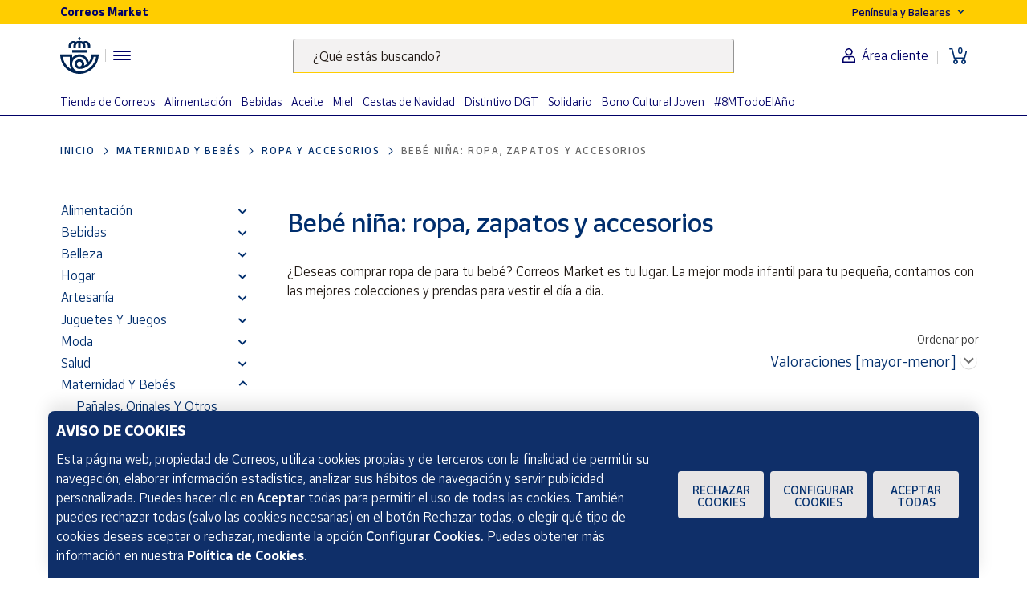

--- FILE ---
content_type: text/html;charset=utf-8
request_url: https://www.market.correos.es/category/bebe-nina-ropa-zapatos-y-accesorios
body_size: 38201
content:



















<!doctype html>
<html lang="es">
    
























<head>
	<meta charset="utf-8">
	<meta http-equiv="X-UA-Compatible" content="IE=edge, chrome=1">
	<meta name="viewport" content="width=device-width,initial-scale=1,maximum-scale=1,minimum-scale=1,user-scalable=no">
	<!-- <link rel="apple-touch-icon" sizes="180x180" href="/apple-touch-icon.png"> -->
	<link rel="icon" type="image/png" sizes="32x32" href="//www.market.correos.es/static/shop/front/images/favicon32x32.png">
	<link rel="icon" type="image/png" sizes="16x16" href="//www.market.correos.es/static/shop/front/images/favicon16x16.png">
	<link rel="shortcut icon" href="//www.market.correos.es/static/shop/front/images/favicon.ico">
	
	<!-- Google -->
	<meta name="google-site-verification" content="HESFoFnzwAsQy3bUZP32C0CWSZTy0TF3bZ_V5Gp41tw" />
	<!-- End Google -->
	
	
		
	
	
	
	<link rel="canonical" href="https://www.market.correos.es/category/bebe-nina-ropa-zapatos-y-accesorios">
	
	
	
	
	<!-- META TITLE SHOP FRONT -->

	
		<title>Adquiere la mejor ropa de niña | Correos Market</title>
		
		<meta name="robots" content="INDEX,FOLLOW">
	
	
	
		
		<meta name="description" lang="es" content='Descubre productos de Bebé niña: ropa, zapatos y accesorios en Correos Market, productos artesanos y elaborados en España.'>
		
		<!-- META OG -->
		<meta property="og:type"   content="category" />
  		<meta property="og:title"  content='Adquiere la mejor ropa de niña' />
  		<meta property="og:description" content='Descubre productos de Bebé niña: ropa, zapatos y accesorios en Correos Market, productos artesanos y elaborados en España.' />
  		<meta property="og:url"    content="https://www.market.correos.es/category/bebe-nina-ropa-zapatos-y-accesorios" /> 
  		<meta property="og:site_name" content='Correos Market' />
  		
		<meta property="og:image"  itemprop="image" content="https://correos-market.ams3.cdn.digitaloceanspaces.com/prod-new/uploads/correos-marketplace-shop/1/product/94721-sojqcato-natalia-gil-zapatillas-de-casa-unicornio-abotinado-con-velcro-4.jpeg">
  		<meta property="og:image:secure_url" content="https://correos-market.ams3.cdn.digitaloceanspaces.com/prod-new/uploads/correos-marketplace-shop/1/product/94721-sojqcato-natalia-gil-zapatillas-de-casa-unicornio-abotinado-con-velcro-4.jpeg" />
  			
  		<meta property="og:image:type" content="image/png" />
  		<meta property="og:image:width" content="1000" />
  		<meta property="og:image:height" content="1000" />
		<!-- /META OG -->
	
	
	
	
	
	
	
	

	

	
	<meta name="expires" content="0">
	<meta name="revisit-after" content="1 days">
	<meta http-equiv="Content-Type" content="text/html; charset=utf-8">
	<meta http-equiv="pragma" content="no-cache">


	<!-- CSS -->
<!-- 	<link rel="stylesheet" href="https://cdnjs.cloudflare.com/ajax/libs/twitter-bootstrap/4.1.3/css/bootstrap.min.css" integrity="sha256-eSi1q2PG6J7g7ib17yAaWMcrr5GrtohYChqibrV7PBE=" crossorigin="anonymous" /> -->
<!-- 	<link rel="stylesheet" href="https://cdnjs.cloudflare.com/ajax/libs/font-awesome/5.3.1/css/all.min.css" integrity="sha512-KulI0psuJQK8UMpOeiMLDXJtGOZEBm8RZNTyBBHIWqoXoPMFcw+L5AEo0YMpsW8BfiuWrdD1rH6GWGgQBF59Lg==" crossorigin="anonymous" referrerpolicy="no-referrer" /> -->
<!-- 	<link rel="stylesheet" href="https://cdnjs.cloudflare.com/ajax/libs/OwlCarousel2/2.3.4/assets/owl.carousel.min.css" integrity="sha256-UhQQ4fxEeABh4JrcmAJ1+16id/1dnlOEVCFOxDef9Lw=" crossorigin="anonymous" /> -->
<!-- 	<link rel="stylesheet" href="https://cdnjs.cloudflare.com/ajax/libs/OwlCarousel2/2.3.4/assets/owl.theme.default.min.css" integrity="sha256-kksNxjDRxd/5+jGurZUJd1sdR2v+ClrCl3svESBaJqw=" crossorigin="anonymous" /> -->




	
	<link rel="stylesheet" href="https://cdnjs.cloudflare.com/ajax/libs/font-awesome/5.3.1/css/all.min.css" integrity="sha512-KulI0psuJQK8UMpOeiMLDXJtGOZEBm8RZNTyBBHIWqoXoPMFcw+L5AEo0YMpsW8BfiuWrdD1rH6GWGgQBF59Lg==" crossorigin="anonymous" referrerpolicy="no-referrer" />
	

	<link type="text/css" rel="stylesheet" href="//www.market.correos.es/static/shop/common/cache/cache--1754459095-min.css?v=1769222273929"/>


	
	
	

	
	

<script type="text/javascript">
digitalData = {
  "variablesPagina": {
    "pagina": "correosmarket:plp:maternidad y bebes:ropa y accesorios:bebe ninasropaszapatos y accesorios",
    "seccion_s1": "plp",
    "productos_carrito": "",
    "idioma": "Spanish",
    "usuario_estado": "no_logado",
    "region": "peninsula y baleares",
    "seccion_s4": "bebe ninasropaszapatos y accesorios",
    "seccion_s3": "ropa y accesorios",
    "seccion_s2": "maternidad y bebes"
  },
  "Frizbit": {
    "listID": "588",
    "language": "es",
    "listName": "bebé niña: ropa, zapatos y accesorios"
  },
  "__status": 200
};

// _dD: digitalData global helpers 
if (!window.hasOwnProperty('_dD')) {
	_dD = {
			setCommon() {
			const now = new Date();
			digitalData.variablesPagina.dia = now.toLocaleDateString("es", { weekday: 'long' });
			digitalData.variablesPagina.tipo_dia = (now.getDay() == 6 || now.getDay() == 0) ? "no_laborable" : "laborable" ;
			digitalData.variablesPagina.tramo_horario = now.getHours();
			digitalData.variablesPagina.hms = ((now.getHours() < 10 ? "0" : "") + now.getHours()) + ":" + ((now.getMinutes() < 10 ? "0" : "") + now.getMinutes()) + ":" + ((now.getSeconds() < 10 ? "0" : "") + now.getSeconds());
			digitalData.variablesPagina.moneda = "EUR";
			digitalData.variablesPagina.tipo_dispositivo = (/android|webos|iphone|ipad|ipod|blackberry|iemobile|opera mini/i.test(navigator.userAgent.toLowerCase())) ? "mobile" : "desktop";
			digitalData.variablesPagina.url = location.href;
		},
		
		get isModal() {
			return  false;
		},
		
		setPageName(pageName) {
			this.setCommon();
			digitalData.variablesPagina.pagina = pageName;
			_satellite.track("dynamic_view");
		}
	}
}
_dD.transactionData = {};
_dD.setCommon();
</script>





<script src="https://assets.adobedtm.com/31e842d3af0a/18afc258c9a5/launch-1ea020a763bc.min.js" async></script>



	
	

	
	<meta name="google-site-verification" content="o1AvP0EXuuR322s3Gs1HET2itnzFVEP9ZTJUJdtKsrM" />
	
	
	
</head>


    <body  >
    	
<script>dataLayer=[];</script>
    	
 
		
        





















 


















<!-- IF is not home or / -->

<!-- IF is not home or / -->



<section id="flat-header" class="flat-header">



	<section class="flat-header-container d-none d-lg-block">
		<div class="flat-header-top-part">
			<div class="container">
				<div class="row">
					<div class="col-12 col-lg-6 flat-header-title-content">
						<span>Correos Market</span>
					</div>
					<div class="col-12 col-lg-6 flat-header-location-language-content header-links-top d-flex justify-content-end">
						<ul class="list-group list-group-horizontal">
							<li class="list-group-item country-selector">
								<div class="btn-group header-dropdown-with-menu">
									<button class="btn btn-sm dropdown-toggle" type="button" data-toggle="dropdown" aria-haspopup="true" aria-expanded="false">
										<span class="shipping-zone-text" data-shipping-zone-value="peninsula">Península y Baleares</span> <img alt="Flecha hacia abajo para desplegar las opciones Península y Baleares y Canarias, Ceuta y Melilla" class="arrow-down" src="//www.market.correos.es/static/shop/front/images/header/arrow-down.svg">
									</button>
									<div class="dropdown-menu shipping-zone-menu">
										<a class="dropdown-item btn-shipping-zone-switch active" href="/" data-shipping-zone-value="peninsula">Península y Baleares</a>
										<a class="dropdown-item btn-shipping-zone-switch" href="/category/canarias-ceuta-y-melilla" data-shipping-zone-value="canary-ceuta-melilla">Canarias, Ceuta y Melilla</a>
									</div>
								</div>
							</li>
							

							

						</ul>
					</div>
				</div>
			</div>
		</div>
		<div class="flat-header-bottom-part">
			<div class="container">
				<div class="row">
					<div class="col-12 col-lg-3 flat-header-logo-content">
						<div class="header-logo">
							
								<a href="/">
									
									<img alt="Logotipo de Correos .  Link a la página principal" class="img-fluid" src="//www.market.correos.es/static/shop/front/images/LogoCornamusa.svg">
								</a>
							
						</div>
						<div class="header-separator"></div>
						<div class="sidebar-toggler-content">
							<div class="navigation-menu-container">
								<button class="navbar-toggler flat-header-hamburger-icon collapsed" onclick="openResponsiveMenu();" aria-label="Menú hamburguesa para acceder al catálogo, links populares, ayuda, vendedores, cuenta y ubicación">
									<div class="hamburger-lines">
										<span class="icon-bar top-bar"></span>
										<span class="icon-bar middle-bar"></span>
										<span class="icon-bar bottom-bar"></span>
									</div>
								</button>
							</div>
						</div>
						
					</div>
					<div class="col-12 col-lg-6 flat-header-search-content">
						
						<div class="header-search-indexa header-search">
							<form class="form-inline" action="/search">
    							<div class="form-group floating-group my-2 my-lg-0 w-100 justify-content-center floating-small-input">
        						<input class="form-control keywordsearchfield styles-input w-100"
            					data-template="suggest" type="search" id="keyword" name="keyword"
            					data-property-constraint="site:correos_market_es"
            					data-source-id-pattern="document_property" 
            					data-initial-source-id-pattern="document_property" 
           						 data-grouped="false">
           						 <span id="search-description" class="src-only">
								  	Escribe palabras clave para buscar productos en Correos Market .
								</span>
        						<label for="keyword" class="floating-label">¿Qué estás buscando?</label>
    							</div>
							</form>
						</div>
						
						
					</div>
					<div class="col-12 col-lg-3 flat-header-links-content">
						<div class="header-links">
							<div class="header-links-bottom">
								<ul class="list-group list-group-horizontal">
									
									<li class="list-group-item user-icon-desktop">
										
											<a href="/customerzone/login"><img alt="Icono del busto de una persona .  Sirve para el acceso al área de cliente" class="header-user-icon" src="//www.market.correos.es/static/shop/front/images/header/user.svg"><span class="user-link-text">Área cliente</span></a>
										
									</li>
									
									<li class="list-group-item cart-icon-desktop">
										<a href="/cart">
											<div class="cart-icon">
												<span class="icon"><img alt="Icono de un carrito .  Para abrir la cesta de la compra" class="header-cart-icon" src="//www.market.correos.es/static/shop/front/images/header/cart-items.svg"></span>
												<span class="text">0</span>
											</div>
										</a>
									</li>
								</ul>
							</div>
						</div>
					</div>
				</div>
			</div>
		</div>
	</section>
	<section class="flat-header-container flat-header-responsive d-lg-none">
		<div class="container-fluid px-0">
			<div class="row">
				<div class="col-6 flat-header-logo-content">
					<div class="header-logo">
						
							<a href="/">
								<img class="img-fluid" src='https://correos-market.ams3.cdn.digitaloceanspaces.com/prod-new/uploads/correos-marketplace-shop/t/logo-correos-market-svg.svg' alt="Correos Market Logo">
								
							</a>
						
					</div>
				</div>
				<div class="col-6 flat-header-links-content">
					<div class="header-links">
						<div class="header-links-bottom">
							<ul class="list-group list-group-horizontal">
								<li class="list-group-item user-icon">
									
										 <a href="/customerzone/login"><img class="header-user-icon" src="//www.market.correos.es/static/shop/front/images/header/user.svg" alt="Icono Usuario Header"></a>
									
								</li>
								<li class="list-group-item">
									<a href="/cart">
										<div class="cart-icon">
											<span class="icon"><img class="header-cart-icon" src="//www.market.correos.es/static/shop/front/images/header/cart-items.svg" alt="Icono Carrito de compra"></span>
											<span class="text">0</span>
										</div>
									</a>
								</li>
								<li class="list-group-item navbar-toggler-container">
									<button class="navbar-toggler collapsed" onclick="openResponsiveMenu();">
										<span class="icon-bar top-bar"></span>
										<span class="icon-bar middle-bar"></span>
										<span class="icon-bar bottom-bar"></span>
									</button>
								</li>
							</ul>
						</div>
					</div>
				</div>
				<div class="col-12 flat-header-search-content">
					<div class="header-search-indexa header-search">
						<form class="form-inline" action="/search">
							<div class="form-group floating-group my-2 my-lg-0 w-100 justify-content-center floating-small-input">
								<input class="form-control keywordsearchfield styles-input w-100"
									data-template="suggest" type="search" id="keyword" name="keyword"
									data-property-constraint="site:correos_market_es"
									data-source-id-pattern="document_property" 
									data-initial-source-id-pattern="document_property" 
									data-grouped="false">
								<label for="header-search-input-element" class="floating-label">¿Qué estás buscando?</label>
								<span id="search-description" class="src-only">
								  	Escribe palabras clave para buscar productos en Correos Market .
								</span>
								
							</div>
						</form>
					</div>
					
				</div>
			</div>
		</div>
	</section>
	<div class="collapse navbar-collapse" id="responsiveMenu">
		<div class="responsiveMenu-container">
			<section class="responsiveMenu-top">
				<ul class="navbar-nav ml-auto">
				
					
					<li class="nav-item country-selector">
						<div class="btn-group header-dropdown-with-menu">
							<button class="btn btn-sm dropdown-toggle" type="button" data-toggle="dropdown" aria-haspopup="true" aria-expanded="false">
								<span class="shipping-zone-text" data-shipping-zone-value="peninsula">Península y Baleares</span> <img class="arrow-down" src="//www.market.correos.es/static/shop/front/images/header/arrow-down.svg">
							</button>
							<div class="dropdown-menu shipping-zone-menu">
								<a class="dropdown-item btn-shipping-zone-switch active" href="/" data-shipping-zone-value="peninsula">Península y Baleares</a>
								<a class="dropdown-item btn-shipping-zone-switch" href="/category/canarias-ceuta-y-melilla" data-shipping-zone-value="canary-ceuta-melilla">Canarias, Ceuta y Melilla</a>
							</div>
						</div>
					</li>
				</ul>
			</section>
			<section class="responsiveMenu-bottom">
				<ul class="navbar-nav ml-auto">
					<li class="nav-item">
						<a class="nav-link link" href="/">Home</a>
					</li>
					<li class="nav-item">
						<a class="nav-link link" href="/descubre">Descubre</a>
					</li>
					<li class="nav-item">
						<a class="nav-link link" href="/productores">Vendedores</a>
					</li>
					<li class="nav-item">
						<a class="nav-link link" href="/vendedores/hazte-vendedor">Hazte vendedor</a>
					</li>
				</ul>
			</section>
		</div>
	</div>
</section>
























<div id="Market-Sidebar" class="sidebar flat-sidebar">
	<div class="sidebar-container">
		<div class="menu menu-x">
			<div class="title main-title">
				<div class="title-content">
					<span class="menu-title">Menú</span>
				</div>
				<div class="close-sidebar" onclick="openResponsiveMenu();"><i class="fas fa-times"></i></div>
			</div>
			<div class="category-menu">
				<div class="title">Nuestro catálogo</div>
				<div class="menu-ul category-tree no-arrows-on-element">
					<ul class="main-category-list">
						
							<li class="sidebar-main-category-item">
								<a href="/category/alimentacion">
									Alimentación
								</a>
								
									<span onclick="openSubcategorySidebar(13);"><i class="fas fa-chevron-right"></i></span>
								
							</li>
						
							<li class="sidebar-main-category-item">
								<a href="/category/bebidas">
									Bebidas
								</a>
								
									<span onclick="openSubcategorySidebar(14);"><i class="fas fa-chevron-right"></i></span>
								
							</li>
						
							<li class="sidebar-main-category-item">
								<a href="/category/belleza">
									Belleza
								</a>
								
									<span onclick="openSubcategorySidebar(16);"><i class="fas fa-chevron-right"></i></span>
								
							</li>
						
							<li class="sidebar-main-category-item">
								<a href="/category/hogar">
									Hogar
								</a>
								
									<span onclick="openSubcategorySidebar(127);"><i class="fas fa-chevron-right"></i></span>
								
							</li>
						
							<li class="sidebar-main-category-item">
								<a href="/category/artesania">
									Artesanía
								</a>
								
									<span onclick="openSubcategorySidebar(17);"><i class="fas fa-chevron-right"></i></span>
								
							</li>
						
							<li class="sidebar-main-category-item">
								<a href="/category/juguetes-y-juegos">
									Juguetes y juegos
								</a>
								
									<span onclick="openSubcategorySidebar(644);"><i class="fas fa-chevron-right"></i></span>
								
							</li>
						
							<li class="sidebar-main-category-item">
								<a href="/category/moda-y-textil">
									Moda
								</a>
								
									<span onclick="openSubcategorySidebar(15);"><i class="fas fa-chevron-right"></i></span>
								
							</li>
						
							<li class="sidebar-main-category-item">
								<a href="/category/salud">
									Salud
								</a>
								
									<span onclick="openSubcategorySidebar(565);"><i class="fas fa-chevron-right"></i></span>
								
							</li>
						
							<li class="sidebar-main-category-item">
								<a href="/category/maternidad-y-bebes">
									Maternidad y bebés
								</a>
								
									<span onclick="openSubcategorySidebar(566);"><i class="fas fa-chevron-right"></i></span>
								
							</li>
						
							<li class="sidebar-main-category-item">
								<a href="/category/tecnologia">
									Tecnología
								</a>
								
									<span onclick="openSubcategorySidebar(155);"><i class="fas fa-chevron-right"></i></span>
								
							</li>
						
							<li class="sidebar-main-category-item">
								<a href="/category/correos">
									Tienda de Correos
								</a>
								
									<span onclick="openSubcategorySidebar(406);"><i class="fas fa-chevron-right"></i></span>
								
							</li>
						
							<li class="sidebar-main-category-item">
								<a href="/category/deporte-800">
									Deporte
								</a>
								
									<span onclick="openSubcategorySidebar(322);"><i class="fas fa-chevron-right"></i></span>
								
							</li>
						
							<li class="sidebar-main-category-item">
								<a href="/category/oficina-y-papeleria">
									Oficina y Papelería
								</a>
								
									<span onclick="openSubcategorySidebar(344);"><i class="fas fa-chevron-right"></i></span>
								
							</li>
						
							<li class="sidebar-main-category-item">
								<a href="/category/libros">
									Libros
								</a>
								
									<span onclick="openSubcategorySidebar(368);"><i class="fas fa-chevron-right"></i></span>
								
							</li>
						
							<li class="sidebar-main-category-item">
								<a href="/category/ocio-y-cultura">
									Ocio y cultura
								</a>
								
									<span onclick="openSubcategorySidebar(851);"><i class="fas fa-chevron-right"></i></span>
								
							</li>
						
							<li class="sidebar-main-category-item">
								<a href="/category/canarias-ceuta-y-melilla">
									Para Canarias, Ceuta y Melilla
								</a>
								
							</li>
						
					</ul>
					
					
						
							<div class="subCategory-list" id="cat-13">
								<ul>
									<li class="go-back-subcategory-link">
										<span onclick="goBackOnCategorySidebar()"><i class="fas fa-chevron-left"></i>&nbsp;Volver</span>
									</li>
							

						
									<li class="">
										<a href="/category/aceites">
											Aceites
										</a>
									</li>
						
									<li class="">
										<a href="/category/alinos-y-especias">
											Aliños y Especias
										</a>
									</li>
						
									<li class="">
										<a href="/category/conservas">
											Conservas
										</a>
									</li>
						
									<li class="">
										<a href="/category/dulces">
											Dulces
										</a>
									</li>
						
									<li class="">
										<a href="/category/ecologicos">
											Productos Ecológicos
										</a>
									</li>
						
									<li class="">
										<a href="/category/embutidos">
											Embutidos
										</a>
									</li>
						
									<li class="">
										<a href="/category/fruta">
											Fruta
										</a>
									</li>
						
									<li class="">
										<a href="/category/frutos-secos">
											Frutos secos
										</a>
									</li>
						
									<li class="">
										<a href="/category/harinas">
											Harinas
										</a>
									</li>
						
									<li class="">
										<a href="/category/gourmet">
											Gourmet
										</a>
									</li>
						
									<li class="">
										<a href="/category/jamones">
											Jamones
										</a>
									</li>
						
									<li class="">
										<a href="/category/lacteos">
											Lácteos
										</a>
									</li>
						
									<li class="">
										<a href="/category/legumbres-y-arroces">
											Legumbres y Arroces
										</a>
									</li>
						
									<li class="">
										<a href="/category/pan">
											Pan
										</a>
									</li>
						
									<li class="">
										<a href="/category/pasta">
											Pasta
										</a>
									</li>
						
									<li class="">
										<a href="/category/pates">
											Patés
										</a>
									</li>
						
									<li class="">
										<a href="/category/mieles">
											Mieles
										</a>
									</li>
						
									<li class="">
										<a href="/category/picoteo-y-aperitivo">
											Picoteo y Aperitivo
										</a>
									</li>
						
									<li class="">
										<a href="/category/platos-preparados">
											Platos preparados
										</a>
									</li>
						
									<li class="">
										<a href="/category/quesos">
											Quesos
										</a>
									</li>
						
									<li class="">
										<a href="/category/setas">
											Setas
										</a>
									</li>
						
									<li class="">
										<a href="/category/mermeladas">
											Mermeladas
										</a>
									</li>
						

						
								</ul>
							</div>
						
					
						
							<div class="subCategory-list" id="cat-14">
								<ul>
									<li class="go-back-subcategory-link">
										<span onclick="goBackOnCategorySidebar()"><i class="fas fa-chevron-left"></i>&nbsp;Volver</span>
									</li>
							

						
									<li class="">
										<a href="/category/vino">
											Vino
										</a>
									</li>
						
									<li class="">
										<a href="/category/cervezas">
											Cervezas
										</a>
									</li>
						
									<li class="">
										<a href="/category/vermut">
											Vermut
										</a>
									</li>
						
									<li class="">
										<a href="/category/licores">
											Licores
										</a>
									</li>
						
									<li class="">
										<a href="/category/no-alcoholicas">
											No alcohólicas
										</a>
									</li>
						
									<li class="">
										<a href="/category/cava">
											Cava
										</a>
									</li>
						
									<li class="">
										<a href="/category/ginebras">
											Ginebras
										</a>
									</li>
						
									<li class="">
										<a href="/category/bebidas-ecologicas">
											Ecológicas
										</a>
									</li>
						
									<li class="">
										<a href="/category/zumos-naturales">
											Zumos Naturales
										</a>
									</li>
						
									<li class="">
										<a href="/category/sidra">
											Sidra
										</a>
									</li>
						
									<li class="">
										<a href="/category/cafe-infusiones">
											Café E Infusiones
										</a>
									</li>
						

						
								</ul>
							</div>
						
					
						
							<div class="subCategory-list" id="cat-16">
								<ul>
									<li class="go-back-subcategory-link">
										<span onclick="goBackOnCategorySidebar()"><i class="fas fa-chevron-left"></i>&nbsp;Volver</span>
									</li>
							

						
									<li class="">
										<a href="/category/rostro">
											Rostro
										</a>
									</li>
						
									<li class="">
										<a href="/category/cuerpo">
											Cuerpo
										</a>
									</li>
						
									<li class="">
										<a href="/category/cabello">
											Cabello
										</a>
									</li>
						
									<li class="">
										<a href="/category/cosmetica">
											Cosmética
										</a>
									</li>
						
									<li class="">
										<a href="/category/accesorios-de-peinado">
											Accesorios de peinado
										</a>
									</li>
						
									<li class="">
										<a href="/category/fragancias">
											Fragancias
										</a>
									</li>
						
									<li class="">
										<a href="/category/packs-salud-belleza">
											Packs
										</a>
									</li>
						
									<li class="">
										<a href="/category/cuidado-personal">
											Cuidado personal
										</a>
									</li>
						
									<li class="">
										<a href="/category/manicura">
											Manicura
										</a>
									</li>
						

						
								</ul>
							</div>
						
					
						
							<div class="subCategory-list" id="cat-127">
								<ul>
									<li class="go-back-subcategory-link">
										<span onclick="goBackOnCategorySidebar()"><i class="fas fa-chevron-left"></i>&nbsp;Volver</span>
									</li>
							

						
									<li class="">
										<a href="/category/decoracion">
											Decoración
										</a>
									</li>
						
									<li class="">
										<a href="/category/dormitorio">
											Dormitorio
										</a>
									</li>
						
									<li class="">
										<a href="/category/organizacion">
											Organización
										</a>
									</li>
						
									<li class="">
										<a href="/category/cocina">
											Cocina
										</a>
									</li>
						
									<li class="">
										<a href="/category/textil">
											Textiles para el hogar
										</a>
									</li>
						
									<li class="">
										<a href="/category/mascotas">
											Mascotas y Animales
										</a>
									</li>
						
									<li class="">
										<a href="/category/jardin">
											Jardín
										</a>
									</li>
						
									<li class="">
										<a href="/category/bricolaje">
											Bricolaje
										</a>
									</li>
						
									<li class="">
										<a href="/category/iluminacion">
											Iluminación
										</a>
									</li>
						
									<li class="">
										<a href="/category/vehiculos">
											Vehículos
										</a>
									</li>
						
									<li class="">
										<a href="/category/electrodomesticos">
											Electrodomésticos
										</a>
									</li>
						
									<li class="">
										<a href="/category/pequenos-electrodomesticos">
											Pequeños electrodomésticos
										</a>
									</li>
						
									<li class="">
										<a href="/category/piscina">
											Spa y Piscina
										</a>
									</li>
						
									<li class="">
										<a href="/category/outlet-hogar">
											Outlet
										</a>
									</li>
						
									<li class="">
										<a href="/category/productos-de-limpieza">
											Productos de limpieza
										</a>
									</li>
						
									<li class="">
										<a href="/category/seguridad-y-vigilancia">
											Seguridad y vigilancia
										</a>
									</li>
						
									<li class="">
										<a href="/category/domotica-545">
											Domótica
										</a>
									</li>
						
									<li class="">
										<a href="/category/otros-64">
											Otros
										</a>
									</li>
						

						
								</ul>
							</div>
						
					
						
							<div class="subCategory-list" id="cat-17">
								<ul>
									<li class="go-back-subcategory-link">
										<span onclick="goBackOnCategorySidebar()"><i class="fas fa-chevron-left"></i>&nbsp;Volver</span>
									</li>
							

						
									<li class="">
										<a href="/category/bisuteria">
											Joyería y bisutería
										</a>
									</li>
						
									<li class="">
										<a href="/category/costura">
											Costura
										</a>
									</li>
						
									<li class="">
										<a href="/category/madera">
											Madera
										</a>
									</li>
						
									<li class="">
										<a href="/category/cuero">
											Cuero
										</a>
									</li>
						
									<li class="">
										<a href="/category/ceramica">
											Cerámica
										</a>
									</li>
						
									<li class="">
										<a href="/category/forja">
											Forja
										</a>
									</li>
						
									<li class="">
										<a href="/category/vidrio">
											Vidrio
										</a>
									</li>
						

						
								</ul>
							</div>
						
					
						
							<div class="subCategory-list" id="cat-644">
								<ul>
									<li class="go-back-subcategory-link">
										<span onclick="goBackOnCategorySidebar()"><i class="fas fa-chevron-left"></i>&nbsp;Volver</span>
									</li>
							

						
									<li class="">
										<a href="/category/munecas">
											Muñecas
										</a>
									</li>
						
									<li class="">
										<a href="/category/figuras-de-accion">
											Figuras de acción
										</a>
									</li>
						
									<li class="">
										<a href="/category/coleccionables">
											Coleccionables
										</a>
									</li>
						
									<li class="">
										<a href="/category/construcciones">
											Construcciones
										</a>
									</li>
						
									<li class="">
										<a href="/category/puzzles-y-rompecabezas">
											Puzzles y rompecabezas
										</a>
									</li>
						
									<li class="">
										<a href="/category/peluches">
											Peluches
										</a>
									</li>
						
									<li class="">
										<a href="/category/juegos-de-mesa">
											Juegos de mesa
										</a>
									</li>
						
									<li class="">
										<a href="/category/juegos-al-aire-libre-y-deportivos">
											Juegos al aire libre y deportivos
										</a>
									</li>
						
									<li class="">
										<a href="/category/juguetes-electronicos">
											Juguetes electrónicos
										</a>
									</li>
						
									<li class="">
										<a href="/category/manualidades">
											Manualidades
										</a>
									</li>
						
									<li class="">
										<a href="/category/juguetes-educativos">
											Juguetes educativos
										</a>
									</li>
						
									<li class="">
										<a href="/category/vehiculos-de-juguete">
											Vehículos de juguete
										</a>
									</li>
						
									<li class="">
										<a href="/category/juguetes-primera-infancia">
											Juguetes primera infancia
										</a>
									</li>
						
									<li class="">
										<a href="/category/calendarios-de-adviento">
											Calendarios de adviento
										</a>
									</li>
						
									<li class="">
										<a href="/category/disfraces">
											Disfraces
										</a>
									</li>
						
									<li class="">
										<a href="/category/llaveros">
											Llaveros
										</a>
									</li>
						
									<li class="">
										<a href="/category/playmobils">
											Playmobils
										</a>
									</li>
						

						
								</ul>
							</div>
						
					
						
							<div class="subCategory-list" id="cat-15">
								<ul>
									<li class="go-back-subcategory-link">
										<span onclick="goBackOnCategorySidebar()"><i class="fas fa-chevron-left"></i>&nbsp;Volver</span>
									</li>
							

						
									<li class="">
										<a href="/category/mujer">
											Mujer
										</a>
									</li>
						
									<li class="">
										<a href="/category/hombre">
											Hombre
										</a>
									</li>
						
									<li class="">
										<a href="/category/nino">
											Niño
										</a>
									</li>
						
									<li class="">
										<a href="/category/outlet-moda">
											Outlet
										</a>
									</li>
						
									<li class="">
										<a href="/category/equipaje-y-accesorios-de-viaje">
											Equipaje y accesorios de viaje
										</a>
									</li>
						
									<li class="">
										<a href="/category/accesorios-y-complementos">
											Accesorios y complementos
										</a>
									</li>
						

						
								</ul>
							</div>
						
					
						
							<div class="subCategory-list" id="cat-565">
								<ul>
									<li class="go-back-subcategory-link">
										<span onclick="goBackOnCategorySidebar()"><i class="fas fa-chevron-left"></i>&nbsp;Volver</span>
									</li>
							

						
									<li class="">
										<a href="/category/ocular-y-c3-b3ptica">
											Ocular y óptica
										</a>
									</li>
						
									<li class="">
										<a href="/category/protecci-c3-b3n-y-cuidado-labial">
											Protección y cuidado labial
										</a>
									</li>
						
									<li class="">
										<a href="/category/higiene-bucal-981">
											Higiene bucal
										</a>
									</li>
						
									<li class="">
										<a href="/category/mascarillas-protectoras">
											Mascarillas protectoras
										</a>
									</li>
						
									<li class="">
										<a href="/category/protectores-solares-657">
											Protectores solares
										</a>
									</li>
						
									<li class="">
										<a href="/category/dermocosmetica-997">
											Dermocosmética
										</a>
									</li>
						
									<li class="">
										<a href="/category/salud-e-higiene">
											Salud e higiene
										</a>
									</li>
						
									<li class="">
										<a href="/category/material-medico-y-primeros-auxilios">
											Material médico y primeros auxilios
										</a>
									</li>
						
									<li class="">
										<a href="/category/medicina-natural-391">
											Medicina Natural
										</a>
									</li>
						
									<li class="">
										<a href="/category/bienestar-sexual">
											Bienestar sexual
										</a>
									</li>
						
									<li class="">
										<a href="/category/suplementos-alimenticios">
											Suplementos alimenticios
										</a>
									</li>
						
									<li class="">
										<a href="/category/equipamiento-medico">
											Equipamiento médico
										</a>
									</li>
						

						
								</ul>
							</div>
						
					
						
							<div class="subCategory-list" id="cat-566">
								<ul>
									<li class="go-back-subcategory-link">
										<span onclick="goBackOnCategorySidebar()"><i class="fas fa-chevron-left"></i>&nbsp;Volver</span>
									</li>
							

						
									<li class="">
										<a href="/category/pa-c3-b1ales-2c-orinales-y-otros">
											Pañales, orinales y otros
										</a>
									</li>
						
									<li class="">
										<a href="/category/cuidado-personal-del-bebe">
											Cuidados para recién nacido
										</a>
									</li>
						
									<li class="">
										<a href="/category/ropa-y-accesorios">
											Ropa y accesorios
										</a>
									</li>
						
									<li class="">
										<a href="/category/accesorios-para-beb-c3-a9">
											Accesorios para bebé
										</a>
									</li>
						
									<li class="">
										<a href="/category/guarder-c3-ada">
											Guardería
										</a>
									</li>
						
									<li class="">
										<a href="/category/cuidado-materno">
											Cuidado materno
										</a>
									</li>
						
									<li class="">
										<a href="/category/chupetes-y-accesorios">
											Chupetes y accesorios
										</a>
									</li>
						
									<li class="">
										<a href="/category/regalos-389">
											Regalos
										</a>
									</li>
						
									<li class="">
										<a href="/category/utensilios-para-la-alimentaci-c3-b3n">
											Utensilios para la alimentación
										</a>
									</li>
						
									<li class="">
										<a href="/category/puericultura">
											Puericultura
										</a>
									</li>
						

						
								</ul>
							</div>
						
					
						
							<div class="subCategory-list" id="cat-155">
								<ul>
									<li class="go-back-subcategory-link">
										<span onclick="goBackOnCategorySidebar()"><i class="fas fa-chevron-left"></i>&nbsp;Volver</span>
									</li>
							

						
									<li class="">
										<a href="/category/movilidad">
											Movilidad
										</a>
									</li>
						
									<li class="">
										<a href="/category/televisores">
											Televisores y pantallas
										</a>
									</li>
						
									<li class="">
										<a href="/category/audio">
											Audio
										</a>
									</li>
						
									<li class="">
										<a href="/category/videoconsolas">
											Videoconsolas
										</a>
									</li>
						
									<li class="">
										<a href="/category/telefonia">
											Telefonía
										</a>
									</li>
						
									<li class="">
										<a href="/category/accesorios">
											Accesorios
										</a>
									</li>
						
									<li class="">
										<a href="/category/cables">
											Cables
										</a>
									</li>
						
									<li class="">
										<a href="/category/componentes">
											Componentes PC
										</a>
									</li>
						
									<li class="">
										<a href="/category/camaras-y-fotografias">
											Cámaras y Fotografías
										</a>
									</li>
						
									<li class="">
										<a href="/category/tecnologia-informatica">
											Informática
										</a>
									</li>
						
									<li class="">
										<a href="/category/outlet-tecnologia">
											Outlet de Tecnología
										</a>
									</li>
						
									<li class="">
										<a href="/category/elementos-de-impresion">
											Elementos de impresión
										</a>
									</li>
						
									<li class="">
										<a href="/category/pc">
											PC
										</a>
									</li>
						
									<li class="">
										<a href="/category/redes-122">
											Redes
										</a>
									</li>
						
									<li class="">
										<a href="/category/tablets-y-e-books">
											Tablets y E-books
										</a>
									</li>
						
									<li class="">
										<a href="/category/video-1408">
											Vídeo
										</a>
									</li>
						
									<li class="">
										<a href="/category/wereables">
											Wearables
										</a>
									</li>
						

						
								</ul>
							</div>
						
					
						
							<div class="subCategory-list" id="cat-406">
								<ul>
									<li class="go-back-subcategory-link">
										<span onclick="goBackOnCategorySidebar()"><i class="fas fa-chevron-left"></i>&nbsp;Volver</span>
									</li>
							

						
									<li class="">
										<a href="/category/sellos-para-enviar">
											Sellos para enviar
										</a>
									</li>
						
									<li class="">
										<a href="/category/embalajes">
											Embalajes
										</a>
									</li>
						
									<li class="">
										<a href="/category/coleccionismo">
											Coleccionismo
										</a>
									</li>
						
									<li class="">
										<a href="/category/servicios-correos">
											Servicios
										</a>
									</li>
						
									<li class="">
										<a href="/category/marca-correos">
											Marca Correos
										</a>
									</li>
						
									<li class="">
										<a href="/category/camino-de-santiago">
											Camino de Santiago
										</a>
									</li>
						
									<li class="">
										<a href="/category/regalos-tienda-correos">
											Regalos
										</a>
									</li>
						
									<li class="">
										<a href="/category/solidario">
											Solidario
										</a>
									</li>
						

						
								</ul>
							</div>
						
					
						
							<div class="subCategory-list" id="cat-322">
								<ul>
									<li class="go-back-subcategory-link">
										<span onclick="goBackOnCategorySidebar()"><i class="fas fa-chevron-left"></i>&nbsp;Volver</span>
									</li>
							

						
									<li class="">
										<a href="/category/ciclismo">
											ciclismo
										</a>
									</li>
						
									<li class="">
										<a href="/category/padel">
											Pádel
										</a>
									</li>
						
									<li class="">
										<a href="/category/deportes-acuaticos">
											Deportes Acuáticos
										</a>
									</li>
						
									<li class="">
										<a href="/category/running">
											Running
										</a>
									</li>
						
									<li class="">
										<a href="/category/yoga">
											Yoga
										</a>
									</li>
						
									<li class="">
										<a href="/category/senderismo-y-excursiones">
											Senderismo y excursiones
										</a>
									</li>
						
									<li class="">
										<a href="/category/material-deportivo">
											Accesorios y material deportivo
										</a>
									</li>
						
									<li class="">
										<a href="/category/outlet-deportes">
											Outlet
										</a>
									</li>
						
									<li class="">
										<a href="/category/futbol">
											Fútbol
										</a>
									</li>
						
									<li class="">
										<a href="/category/fitness-y-ejercicio">
											Fitness y ejercicio
										</a>
									</li>
						
									<li class="">
										<a href="/category/motor">
											Motor
										</a>
									</li>
						

						
								</ul>
							</div>
						
					
						
							<div class="subCategory-list" id="cat-344">
								<ul>
									<li class="go-back-subcategory-link">
										<span onclick="goBackOnCategorySidebar()"><i class="fas fa-chevron-left"></i>&nbsp;Volver</span>
									</li>
							

						
									<li class="">
										<a href="/category/material-escolar">
											Material Escolar
										</a>
									</li>
						
									<li class="">
										<a href="/category/calculadoras">
											Calculadoras
										</a>
									</li>
						

						
								</ul>
							</div>
						
					
						
							<div class="subCategory-list" id="cat-368">
								<ul>
									<li class="go-back-subcategory-link">
										<span onclick="goBackOnCategorySidebar()"><i class="fas fa-chevron-left"></i>&nbsp;Volver</span>
									</li>
							

						
									<li class="">
										<a href="/category/novela">
											Literatura
										</a>
									</li>
						
									<li class="">
										<a href="/category/libros-infantiles">
											Libros infantiles
										</a>
									</li>
						
									<li class="">
										<a href="/category/novela-juvenil">
											Literatura juvenil
										</a>
									</li>
						
									<li class="">
										<a href="/category/comics-manga-e-ilustrados">
											Cómic, manga e ilustrados
										</a>
									</li>
						
									<li class="">
										<a href="/category/ciencia-historia-y-sociedad">
											Ciencia, historia y sociedad
										</a>
									</li>
						
									<li class="">
										<a href="/category/libros-salud-y-bienestar">
											Salud y bienestar
										</a>
									</li>
						
									<li class="">
										<a href="/category/ocio-y-libro-practico">
											Ocio y libro práctico
										</a>
									</li>
						
									<li class="">
										<a href="/category/revistas">
											Revistas
										</a>
									</li>
						
									<li class="">
										<a href="/category/cursos">
											Cursos
										</a>
									</li>
						
									<li class="">
										<a href="/category/educativos">
											Educativos
										</a>
									</li>
						

						
								</ul>
							</div>
						
					
						
							<div class="subCategory-list" id="cat-851">
								<ul>
									<li class="go-back-subcategory-link">
										<span onclick="goBackOnCategorySidebar()"><i class="fas fa-chevron-left"></i>&nbsp;Volver</span>
									</li>
							

						
									<li class="">
										<a href="/category/suscripciones-y-saldo-para-ocio-digital">
											Suscripciones y saldo para ocio digital
										</a>
									</li>
						
									<li class="">
										<a href="/category/series-y-peliculas">
											Series y películas
										</a>
									</li>
						
									<li class="">
										<a href="/category/instrumentos-musicales-802">
											Instrumentos musicales
										</a>
									</li>
						
									<li class="">
										<a href="/category/cds-y-vinilos">
											CDs y vinilos
										</a>
									</li>
						
									<li class="">
										<a href="/category/pinturas-y-cuadros">
											Pintura y cuadros
										</a>
									</li>
						

						
								</ul>
							</div>
						
					
						

						

						
					
					
				</div>
			</div>
			
			
			<div class="featured-menu">
				<div class="title">Más populares</div>
				<div class="menu-ul">
					<ul>
					
						<li><a href="https://www.market.correos.es/collection/bono-cultural-joven"><span class="icon"><i class="fas fa-square"></i></span>Bono Cultural</a></li>
					
						<li><a href="https://www.market.correos.es/vendedores"><span class="icon"><i class="fas fa-square"></i></span>Nuestros vendedores</a></li>
					
						<li><a href="https://www.market.correos.es/consentimiento-novedades"><span class="icon"><i class="fas fa-square"></i></span>Las novedades de Correos Market</a></li>
					
						<li><a href="https://www.market.correos.es/category/solidario"><span class="icon"><i class="fas fa-square"></i></span>Productos Solidarios</a></li>
					
						<!-- <li><a href="/ofertas-especiales"><span class="icon"><i class="fas fa-square"></i></span>Promociones Actuales</a></li>
						<li><a href="/outlet"><span class="icon"><i class="fas fa-square"></i></span>Outlet</a></li>
						<li><a href="/tarjetas-regalo"><span class="icon"><i class="fas fa-square"></i></span>Tarjeta Regalo</a></li> -->
					</ul>
				</div>
			</div>
			
			
			<div class="standard-menu">
				<div class="title">Ayuda</div>
				<div class="menu-ul">
					<ul>
						<li><a href="/centro-ayuda">Centro de ayuda</a></li>
						<li><a href="/contacto">Contacto</a></li>
					</ul>
				</div>
			</div>

			<div class="standard-menu">
				<div class="title">Vendedores</div>
				<div class="menu-ul">
					<ul>
						<li><a href="/mapa-vendedores">Mapa de vendedores</a></li>
						<li><a href="/vendedores/hazte-vendedor">Hazte vendedor</a></li>
						<li><a href="/merchantportal">Área vendedor</a></li>
					</ul>
				</div>
			</div>

			<div class="standard-menu">
				<div class="title">Cuenta</div>
				<div class="menu-ul">
					<ul>
						
						<li><a href="/customerzone/login">Área cliente</a></li>
						
					</ul>
				</div>
			</div>

			

			

			<div class="standard-menu">
				<div class="title">Ubicación</div>
				<div class="menu-ul checkbox-style-element shipping-zone-element">
					<ul>
						<li><a href="/" class="shipping-zone-item btn-shipping-zone-switch" data-shipping-zone-value="peninsula">Península y Baleares</a></li>
						<li><a href="/category/canarias-ceuta-y-melilla" class="shipping-zone-item btn-shipping-zone-switch" data-shipping-zone-value="canary-ceuta-melilla">Canarias, Ceuta y Melilla</a></li>
					</ul>
				</div>
			</div>

		</div>
	</div>
</div>





        

		
        















<section id="flat-navigation" class="flat-navigation d-none d-lg-block">
	<div class="flat-navigation-container">
		<div class="container">
			<div class="naviation-links">
				<ul>
					
						<li><a class="navigation-links-item" href="https://www.market.correos.es/category/correos" >Tienda de Correos</a></li>
					
						<li><a class="navigation-links-item" href="https://www.market.correos.es/category/alimentacion" >Alimentación</a></li>
					
						<li><a class="navigation-links-item" href="https://www.market.correos.es/category/bebidas" >Bebidas</a></li>
					
						<li><a class="navigation-links-item" href="https://www.market.correos.es/category/aceites" >Aceite</a></li>
					
						<li><a class="navigation-links-item" href="https://www.market.correos.es/category/mieles" >Miel</a></li>
					
						<li><a class="navigation-links-item" href="https://www.market.correos.es/collection/cestas-de-navidad-disber" >Cestas de Navidad</a></li>
					
						<li><a class="navigation-links-item" href="https://www.market.correos.es/product/distintivo-ambiental-dgt" >Distintivo DGT</a></li>
					
						<li><a class="navigation-links-item" href="/collection/productos-solidarios" >Solidario</a></li>
					
						<li><a class="navigation-links-item" href="https://www.market.correos.es/collection/bono-cultural-joven" >Bono Cultural Joven</a></li>
					
						<li><a class="navigation-links-item" href="/collection/-8mtodoelano" >#8MTodoElAño</a></li>
					
				</ul>
			</div>
		</div>
	</div>
</section>







        
        
        
        
        
      		















<main class="category">
	
		<section class="breadcrumb-category-contaner-new">
			

















<!-- IF is not home or / -->

<section class="breadcrumbs-container">
	<div class="container-lg">
		<nav aria-label="breadcrumb">
			<ol class="breadcrumb">
				<li class="breadcrumb-item aditional-breadcrumb">
					<a href="/">Inicio</a>
				</li>
				
						
					
					
					<li class="breadcrumb-item">
						<a href="/category/maternidad-y-bebes">Maternidad y bebés</a>
					</li>
					
					
					<li class="breadcrumb-item">
						<a href="/category/ropa-y-accesorios">Ropa y accesorios</a>
					</li>
					
				
				
				
					
					
					 <li class="breadcrumb-item active" aria-current="page">
						<p>Bebé niña: ropa, zapatos y accesorios</p>
					</li>
					
					
					
				
				
				
				
				
				
				
				
				
				
				
				
				
				
				
				
				
				
				
				
				
				
				
				
				
				
				
				
				
				
				
				
				
				
				
				


				


				


				
				
			</ol>
		</nav>
	</div>
</section>

<!-- IF is not home or / -->
		</section>
	
	
	<br>
	<div>
		
		
		<section class="category-header-container">
			
		
			
			
			
				
			
	
			
	
			
			
			
				
			
				
			
	
			
	
			
				
			
				
			
			
			
	
			
		</section>
	

	</div>
	
	
	
	
	<!-- Container -->
	<div class="container container-category-body container-category-body-no-banner">
		<div class="row">
			<div class="col-12 col-lg-3">
				<section id="Categories-Sidebar" class="Categories-Sidebar">
					
					<div class="d-none d-lg-block">
						
						<div id="Sidebar-Subcategory-List-Container" class="Sidebar-Subcategory-List-Container mb-3">
							<div id="Sidebar-Subcategory-List" class="content collapse show" aria-labelledby="Sidebar-Subcategory-List">
							
							

















	<ul class="nav flex-column">
		<li class="nav-item">
			<div class="nav-link link-with-submenu ">
				<a href="/category/alimentacion">Alimentación</a>
				
				
				<span role="button" tabindex="0" data-toggle="collapse" data-target="#category13-acordion" aria-controls="category13-acordion" onclick="$(this).toggleClass('open');" class="" onkeydown="if(event.key === 'Enter' || event.key === ' ') { $(this).toggleClass('open'); event.preventDefault();}">
					<i class="fas fa-chevron-down fa-xs"></i>
				</span>
				
				
			</div> 
			
			<div id="category13-acordion" class="nav-link submenu collapse " aria-labelledby="category13-acordion">
				<ul class="nav flex-column">
					<li class="nav-item">
					
					
					

















	<ul class="nav flex-column">
		<li class="nav-item">
			<div class="nav-link link-with-submenu ">
				<a href="/category/aceites">Aceites</a>
				
				
				<span role="button" tabindex="0" data-toggle="collapse" data-target="#category54-acordion" aria-controls="category54-acordion" onclick="$(this).toggleClass('open');" class="" onkeydown="if(event.key === 'Enter' || event.key === ' ') { $(this).toggleClass('open'); event.preventDefault();}">
					<i class="fas fa-chevron-down fa-xs"></i>
				</span>
				
				
			</div> 
			
			<div id="category54-acordion" class="nav-link submenu collapse " aria-labelledby="category54-acordion">
				<ul class="nav flex-column">
					<li class="nav-item">
					
					
					

















	<ul class="nav flex-column">
		<li class="nav-item">
			<div class="nav-link  ">
				<a href="/category/aceite-de-oliva">Aceite de Oliva</a>
				
				
				
			</div> 
			
		</li>
	</ul>


					
					
					</li>
				</ul>
			</div>
			
		</li>
	</ul>




	<ul class="nav flex-column">
		<li class="nav-item">
			<div class="nav-link link-with-submenu ">
				<a href="/category/alinos-y-especias">Aliños y Especias</a>
				
				
				<span role="button" tabindex="0" data-toggle="collapse" data-target="#category55-acordion" aria-controls="category55-acordion" onclick="$(this).toggleClass('open');" class="" onkeydown="if(event.key === 'Enter' || event.key === ' ') { $(this).toggleClass('open'); event.preventDefault();}">
					<i class="fas fa-chevron-down fa-xs"></i>
				</span>
				
				
			</div> 
			
			<div id="category55-acordion" class="nav-link submenu collapse " aria-labelledby="category55-acordion">
				<ul class="nav flex-column">
					<li class="nav-item">
					
					
					

















	<ul class="nav flex-column">
		<li class="nav-item">
			<div class="nav-link  ">
				<a href="/category/especias">Especias</a>
				
				
				
			</div> 
			
		</li>
	</ul>




	<ul class="nav flex-column">
		<li class="nav-item">
			<div class="nav-link  ">
				<a href="/category/vinagres">Vinagres</a>
				
				
				
			</div> 
			
		</li>
	</ul>


					
					
					</li>
				</ul>
			</div>
			
		</li>
	</ul>




	<ul class="nav flex-column">
		<li class="nav-item">
			<div class="nav-link link-with-submenu ">
				<a href="/category/conservas">Conservas</a>
				
				
				<span role="button" tabindex="0" data-toggle="collapse" data-target="#category58-acordion" aria-controls="category58-acordion" onclick="$(this).toggleClass('open');" class="" onkeydown="if(event.key === 'Enter' || event.key === ' ') { $(this).toggleClass('open'); event.preventDefault();}">
					<i class="fas fa-chevron-down fa-xs"></i>
				</span>
				
				
			</div> 
			
			<div id="category58-acordion" class="nav-link submenu collapse " aria-labelledby="category58-acordion">
				<ul class="nav flex-column">
					<li class="nav-item">
					
					
					

















	<ul class="nav flex-column">
		<li class="nav-item">
			<div class="nav-link  ">
				<a href="/category/pescados-y-mariscos">Pescados y Mariscos</a>
				
				
				
			</div> 
			
		</li>
	</ul>




	<ul class="nav flex-column">
		<li class="nav-item">
			<div class="nav-link  ">
				<a href="/category/carnes-y-caza">Carnes y Caza</a>
				
				
				
			</div> 
			
		</li>
	</ul>




	<ul class="nav flex-column">
		<li class="nav-item">
			<div class="nav-link  ">
				<a href="/category/packs-de-conservas">Packs de conservas</a>
				
				
				
			</div> 
			
		</li>
	</ul>




	<ul class="nav flex-column">
		<li class="nav-item">
			<div class="nav-link  ">
				<a href="/category/de-la-huerta">De la Huerta</a>
				
				
				
			</div> 
			
		</li>
	</ul>


					
					
					</li>
				</ul>
			</div>
			
		</li>
	</ul>




	<ul class="nav flex-column">
		<li class="nav-item">
			<div class="nav-link  ">
				<a href="/category/dulces">Dulces</a>
				
				
				
			</div> 
			
		</li>
	</ul>




	<ul class="nav flex-column">
		<li class="nav-item">
			<div class="nav-link  ">
				<a href="/category/ecologicos">Productos Ecológicos</a>
				
				
				
			</div> 
			
		</li>
	</ul>




	<ul class="nav flex-column">
		<li class="nav-item">
			<div class="nav-link  ">
				<a href="/category/embutidos">Embutidos</a>
				
				
				
			</div> 
			
		</li>
	</ul>




	<ul class="nav flex-column">
		<li class="nav-item">
			<div class="nav-link  ">
				<a href="/category/fruta">Fruta</a>
				
				
				
			</div> 
			
		</li>
	</ul>




	<ul class="nav flex-column">
		<li class="nav-item">
			<div class="nav-link  ">
				<a href="/category/frutos-secos">Frutos secos</a>
				
				
				
			</div> 
			
		</li>
	</ul>




	<ul class="nav flex-column">
		<li class="nav-item">
			<div class="nav-link  ">
				<a href="/category/harinas">Harinas</a>
				
				
				
			</div> 
			
		</li>
	</ul>




	<ul class="nav flex-column">
		<li class="nav-item">
			<div class="nav-link  ">
				<a href="/category/gourmet">Gourmet</a>
				
				
				
			</div> 
			
		</li>
	</ul>




	<ul class="nav flex-column">
		<li class="nav-item">
			<div class="nav-link  ">
				<a href="/category/jamones">Jamones</a>
				
				
				
			</div> 
			
		</li>
	</ul>




	<ul class="nav flex-column">
		<li class="nav-item">
			<div class="nav-link  ">
				<a href="/category/lacteos">Lácteos</a>
				
				
				
			</div> 
			
		</li>
	</ul>




	<ul class="nav flex-column">
		<li class="nav-item">
			<div class="nav-link  ">
				<a href="/category/legumbres-y-arroces">Legumbres y Arroces</a>
				
				
				
			</div> 
			
		</li>
	</ul>




	<ul class="nav flex-column">
		<li class="nav-item">
			<div class="nav-link  ">
				<a href="/category/pan">Pan</a>
				
				
				
			</div> 
			
		</li>
	</ul>




	<ul class="nav flex-column">
		<li class="nav-item">
			<div class="nav-link  ">
				<a href="/category/pasta">Pasta</a>
				
				
				
			</div> 
			
		</li>
	</ul>




	<ul class="nav flex-column">
		<li class="nav-item">
			<div class="nav-link  ">
				<a href="/category/pates">Patés</a>
				
				
				
			</div> 
			
		</li>
	</ul>




	<ul class="nav flex-column">
		<li class="nav-item">
			<div class="nav-link  ">
				<a href="/category/mieles">Mieles</a>
				
				
				
			</div> 
			
		</li>
	</ul>




	<ul class="nav flex-column">
		<li class="nav-item">
			<div class="nav-link  ">
				<a href="/category/picoteo-y-aperitivo">Picoteo y Aperitivo</a>
				
				
				
			</div> 
			
		</li>
	</ul>




	<ul class="nav flex-column">
		<li class="nav-item">
			<div class="nav-link  ">
				<a href="/category/platos-preparados">Platos preparados</a>
				
				
				
			</div> 
			
		</li>
	</ul>




	<ul class="nav flex-column">
		<li class="nav-item">
			<div class="nav-link link-with-submenu ">
				<a href="/category/quesos">Quesos</a>
				
				
				<span role="button" tabindex="0" data-toggle="collapse" data-target="#category76-acordion" aria-controls="category76-acordion" onclick="$(this).toggleClass('open');" class="" onkeydown="if(event.key === 'Enter' || event.key === ' ') { $(this).toggleClass('open'); event.preventDefault();}">
					<i class="fas fa-chevron-down fa-xs"></i>
				</span>
				
				
			</div> 
			
			<div id="category76-acordion" class="nav-link submenu collapse " aria-labelledby="category76-acordion">
				<ul class="nav flex-column">
					<li class="nav-item">
					
					
					

















	<ul class="nav flex-column">
		<li class="nav-item">
			<div class="nav-link  ">
				<a href="/category/quesos-semicurados">Quesos semicurados</a>
				
				
				
			</div> 
			
		</li>
	</ul>




	<ul class="nav flex-column">
		<li class="nav-item">
			<div class="nav-link  ">
				<a href="/category/quesos-curados">Quesos curados</a>
				
				
				
			</div> 
			
		</li>
	</ul>




	<ul class="nav flex-column">
		<li class="nav-item">
			<div class="nav-link  ">
				<a href="/category/quesos-de-oveja">Quesos de oveja</a>
				
				
				
			</div> 
			
		</li>
	</ul>




	<ul class="nav flex-column">
		<li class="nav-item">
			<div class="nav-link  ">
				<a href="/category/quesos-de-cabra">Quesos de cabra</a>
				
				
				
			</div> 
			
		</li>
	</ul>


					
					
					</li>
				</ul>
			</div>
			
		</li>
	</ul>




	<ul class="nav flex-column">
		<li class="nav-item">
			<div class="nav-link  ">
				<a href="/category/setas">Setas</a>
				
				
				
			</div> 
			
		</li>
	</ul>




	<ul class="nav flex-column">
		<li class="nav-item">
			<div class="nav-link  ">
				<a href="/category/mermeladas">Mermeladas</a>
				
				
				
			</div> 
			
		</li>
	</ul>


					
					
					</li>
				</ul>
			</div>
			
		</li>
	</ul>




	<ul class="nav flex-column">
		<li class="nav-item">
			<div class="nav-link link-with-submenu ">
				<a href="/category/bebidas">Bebidas</a>
				
				
				<span role="button" tabindex="0" data-toggle="collapse" data-target="#category14-acordion" aria-controls="category14-acordion" onclick="$(this).toggleClass('open');" class="" onkeydown="if(event.key === 'Enter' || event.key === ' ') { $(this).toggleClass('open'); event.preventDefault();}">
					<i class="fas fa-chevron-down fa-xs"></i>
				</span>
				
				
			</div> 
			
			<div id="category14-acordion" class="nav-link submenu collapse " aria-labelledby="category14-acordion">
				<ul class="nav flex-column">
					<li class="nav-item">
					
					
					

















	<ul class="nav flex-column">
		<li class="nav-item">
			<div class="nav-link link-with-submenu ">
				<a href="/category/vino">Vino</a>
				
				
				<span role="button" tabindex="0" data-toggle="collapse" data-target="#category18-acordion" aria-controls="category18-acordion" onclick="$(this).toggleClass('open');" class="" onkeydown="if(event.key === 'Enter' || event.key === ' ') { $(this).toggleClass('open'); event.preventDefault();}">
					<i class="fas fa-chevron-down fa-xs"></i>
				</span>
				
				
			</div> 
			
			<div id="category18-acordion" class="nav-link submenu collapse " aria-labelledby="category18-acordion">
				<ul class="nav flex-column">
					<li class="nav-item">
					
					
					

















	<ul class="nav flex-column">
		<li class="nav-item">
			<div class="nav-link  ">
				<a href="/category/tinto">Tinto</a>
				
				
				
			</div> 
			
		</li>
	</ul>




	<ul class="nav flex-column">
		<li class="nav-item">
			<div class="nav-link  ">
				<a href="/category/blanco">Blanco</a>
				
				
				
			</div> 
			
		</li>
	</ul>




	<ul class="nav flex-column">
		<li class="nav-item">
			<div class="nav-link  ">
				<a href="/category/rosado">Rosado</a>
				
				
				
			</div> 
			
		</li>
	</ul>




	<ul class="nav flex-column">
		<li class="nav-item">
			<div class="nav-link  ">
				<a href="/category/pack-de-vinos">Pack de vinos</a>
				
				
				
			</div> 
			
		</li>
	</ul>


					
					
					</li>
				</ul>
			</div>
			
		</li>
	</ul>




	<ul class="nav flex-column">
		<li class="nav-item">
			<div class="nav-link  ">
				<a href="/category/cervezas">Cervezas</a>
				
				
				
			</div> 
			
		</li>
	</ul>




	<ul class="nav flex-column">
		<li class="nav-item">
			<div class="nav-link  ">
				<a href="/category/vermut">Vermut</a>
				
				
				
			</div> 
			
		</li>
	</ul>




	<ul class="nav flex-column">
		<li class="nav-item">
			<div class="nav-link  ">
				<a href="/category/licores">Licores</a>
				
				
				
			</div> 
			
		</li>
	</ul>




	<ul class="nav flex-column">
		<li class="nav-item">
			<div class="nav-link  ">
				<a href="/category/no-alcoholicas">No alcohólicas</a>
				
				
				
			</div> 
			
		</li>
	</ul>




	<ul class="nav flex-column">
		<li class="nav-item">
			<div class="nav-link  ">
				<a href="/category/cava">Cava</a>
				
				
				
			</div> 
			
		</li>
	</ul>




	<ul class="nav flex-column">
		<li class="nav-item">
			<div class="nav-link  ">
				<a href="/category/ginebras">Ginebras</a>
				
				
				
			</div> 
			
		</li>
	</ul>




	<ul class="nav flex-column">
		<li class="nav-item">
			<div class="nav-link  ">
				<a href="/category/bebidas-ecologicas">Ecológicas</a>
				
				
				
			</div> 
			
		</li>
	</ul>




	<ul class="nav flex-column">
		<li class="nav-item">
			<div class="nav-link  ">
				<a href="/category/zumos-naturales">Zumos Naturales</a>
				
				
				
			</div> 
			
		</li>
	</ul>




	<ul class="nav flex-column">
		<li class="nav-item">
			<div class="nav-link  ">
				<a href="/category/sidra">Sidra</a>
				
				
				
			</div> 
			
		</li>
	</ul>




	<ul class="nav flex-column">
		<li class="nav-item">
			<div class="nav-link link-with-submenu ">
				<a href="/category/cafe-infusiones">Café E Infusiones</a>
				
				
				<span role="button" tabindex="0" data-toggle="collapse" data-target="#category773-acordion" aria-controls="category773-acordion" onclick="$(this).toggleClass('open');" class="" onkeydown="if(event.key === 'Enter' || event.key === ' ') { $(this).toggleClass('open'); event.preventDefault();}">
					<i class="fas fa-chevron-down fa-xs"></i>
				</span>
				
				
			</div> 
			
			<div id="category773-acordion" class="nav-link submenu collapse " aria-labelledby="category773-acordion">
				<ul class="nav flex-column">
					<li class="nav-item">
					
					
					

















	<ul class="nav flex-column">
		<li class="nav-item">
			<div class="nav-link  ">
				<a href="/category/cafe-en-grano">Café en grano</a>
				
				
				
			</div> 
			
		</li>
	</ul>




	<ul class="nav flex-column">
		<li class="nav-item">
			<div class="nav-link  ">
				<a href="/category/cafe-molido">Café molido</a>
				
				
				
			</div> 
			
		</li>
	</ul>




	<ul class="nav flex-column">
		<li class="nav-item">
			<div class="nav-link  ">
				<a href="/category/cafe-capsulas">Café capsulas</a>
				
				
				
			</div> 
			
		</li>
	</ul>




	<ul class="nav flex-column">
		<li class="nav-item">
			<div class="nav-link  ">
				<a href="/category/infusiones">Infusiones</a>
				
				
				
			</div> 
			
		</li>
	</ul>




	<ul class="nav flex-column">
		<li class="nav-item">
			<div class="nav-link  ">
				<a href="/category/te">Té</a>
				
				
				
			</div> 
			
		</li>
	</ul>


					
					
					</li>
				</ul>
			</div>
			
		</li>
	</ul>


					
					
					</li>
				</ul>
			</div>
			
		</li>
	</ul>




	<ul class="nav flex-column">
		<li class="nav-item">
			<div class="nav-link link-with-submenu ">
				<a href="/category/belleza">Belleza</a>
				
				
				<span role="button" tabindex="0" data-toggle="collapse" data-target="#category16-acordion" aria-controls="category16-acordion" onclick="$(this).toggleClass('open');" class="" onkeydown="if(event.key === 'Enter' || event.key === ' ') { $(this).toggleClass('open'); event.preventDefault();}">
					<i class="fas fa-chevron-down fa-xs"></i>
				</span>
				
				
			</div> 
			
			<div id="category16-acordion" class="nav-link submenu collapse " aria-labelledby="category16-acordion">
				<ul class="nav flex-column">
					<li class="nav-item">
					
					
					

















	<ul class="nav flex-column">
		<li class="nav-item">
			<div class="nav-link link-with-submenu ">
				<a href="/category/rostro">Rostro</a>
				
				
				<span role="button" tabindex="0" data-toggle="collapse" data-target="#category41-acordion" aria-controls="category41-acordion" onclick="$(this).toggleClass('open');" class="" onkeydown="if(event.key === 'Enter' || event.key === ' ') { $(this).toggleClass('open'); event.preventDefault();}">
					<i class="fas fa-chevron-down fa-xs"></i>
				</span>
				
				
			</div> 
			
			<div id="category41-acordion" class="nav-link submenu collapse " aria-labelledby="category41-acordion">
				<ul class="nav flex-column">
					<li class="nav-item">
					
					
					

















	<ul class="nav flex-column">
		<li class="nav-item">
			<div class="nav-link  ">
				<a href="/category/cuidado-ojos">Ojos</a>
				
				
				
			</div> 
			
		</li>
	</ul>




	<ul class="nav flex-column">
		<li class="nav-item">
			<div class="nav-link  ">
				<a href="/category/cuidado-labios">Labios</a>
				
				
				
			</div> 
			
		</li>
	</ul>




	<ul class="nav flex-column">
		<li class="nav-item">
			<div class="nav-link  ">
				<a href="/category/cremas-facial">Cremas</a>
				
				
				
			</div> 
			
		</li>
	</ul>




	<ul class="nav flex-column">
		<li class="nav-item">
			<div class="nav-link  ">
				<a href="/category/desmaquillantes">Desmaquillantes</a>
				
				
				
			</div> 
			
		</li>
	</ul>




	<ul class="nav flex-column">
		<li class="nav-item">
			<div class="nav-link  ">
				<a href="/category/serums">Sérums</a>
				
				
				
			</div> 
			
		</li>
	</ul>




	<ul class="nav flex-column">
		<li class="nav-item">
			<div class="nav-link  ">
				<a href="/category/tonicos">Tónicos</a>
				
				
				
			</div> 
			
		</li>
	</ul>




	<ul class="nav flex-column">
		<li class="nav-item">
			<div class="nav-link  ">
				<a href="/category/exfoliantes-rostro">Exfoliantes</a>
				
				
				
			</div> 
			
		</li>
	</ul>




	<ul class="nav flex-column">
		<li class="nav-item">
			<div class="nav-link  ">
				<a href="/category/mascarillas-rostro">Mascarillas</a>
				
				
				
			</div> 
			
		</li>
	</ul>




	<ul class="nav flex-column">
		<li class="nav-item">
			<div class="nav-link  ">
				<a href="/category/limpiadores-rostro">Limpiadores</a>
				
				
				
			</div> 
			
		</li>
	</ul>




	<ul class="nav flex-column">
		<li class="nav-item">
			<div class="nav-link  ">
				<a href="/category/packs-facial">Packs</a>
				
				
				
			</div> 
			
		</li>
	</ul>


					
					
					</li>
				</ul>
			</div>
			
		</li>
	</ul>




	<ul class="nav flex-column">
		<li class="nav-item">
			<div class="nav-link link-with-submenu ">
				<a href="/category/cuerpo">Cuerpo</a>
				
				
				<span role="button" tabindex="0" data-toggle="collapse" data-target="#category40-acordion" aria-controls="category40-acordion" onclick="$(this).toggleClass('open');" class="" onkeydown="if(event.key === 'Enter' || event.key === ' ') { $(this).toggleClass('open'); event.preventDefault();}">
					<i class="fas fa-chevron-down fa-xs"></i>
				</span>
				
				
			</div> 
			
			<div id="category40-acordion" class="nav-link submenu collapse " aria-labelledby="category40-acordion">
				<ul class="nav flex-column">
					<li class="nav-item">
					
					
					

















	<ul class="nav flex-column">
		<li class="nav-item">
			<div class="nav-link  ">
				<a href="/category/geles">Geles</a>
				
				
				
			</div> 
			
		</li>
	</ul>




	<ul class="nav flex-column">
		<li class="nav-item">
			<div class="nav-link  ">
				<a href="/category/jabones">Jabones</a>
				
				
				
			</div> 
			
		</li>
	</ul>




	<ul class="nav flex-column">
		<li class="nav-item">
			<div class="nav-link  ">
				<a href="/category/cremas-cuerpo">Cremas</a>
				
				
				
			</div> 
			
		</li>
	</ul>


					
					
					</li>
				</ul>
			</div>
			
		</li>
	</ul>




	<ul class="nav flex-column">
		<li class="nav-item">
			<div class="nav-link link-with-submenu ">
				<a href="/category/cabello">Cabello</a>
				
				
				<span role="button" tabindex="0" data-toggle="collapse" data-target="#category39-acordion" aria-controls="category39-acordion" onclick="$(this).toggleClass('open');" class="" onkeydown="if(event.key === 'Enter' || event.key === ' ') { $(this).toggleClass('open'); event.preventDefault();}">
					<i class="fas fa-chevron-down fa-xs"></i>
				</span>
				
				
			</div> 
			
			<div id="category39-acordion" class="nav-link submenu collapse " aria-labelledby="category39-acordion">
				<ul class="nav flex-column">
					<li class="nav-item">
					
					
					

















	<ul class="nav flex-column">
		<li class="nav-item">
			<div class="nav-link  ">
				<a href="/category/champus">Champús</a>
				
				
				
			</div> 
			
		</li>
	</ul>




	<ul class="nav flex-column">
		<li class="nav-item">
			<div class="nav-link  ">
				<a href="/category/acondicionadores">Acondicionadores</a>
				
				
				
			</div> 
			
		</li>
	</ul>




	<ul class="nav flex-column">
		<li class="nav-item">
			<div class="nav-link  ">
				<a href="/category/secadores-de-pelo">Secadores de pelo</a>
				
				
				
			</div> 
			
		</li>
	</ul>


					
					
					</li>
				</ul>
			</div>
			
		</li>
	</ul>




	<ul class="nav flex-column">
		<li class="nav-item">
			<div class="nav-link  ">
				<a href="/category/cosmetica">Cosmética</a>
				
				
				
			</div> 
			
		</li>
	</ul>




	<ul class="nav flex-column">
		<li class="nav-item">
			<div class="nav-link  ">
				<a href="/category/accesorios-de-peinado">Accesorios de peinado</a>
				
				
				
			</div> 
			
		</li>
	</ul>




	<ul class="nav flex-column">
		<li class="nav-item">
			<div class="nav-link  ">
				<a href="/category/fragancias">Fragancias</a>
				
				
				
			</div> 
			
		</li>
	</ul>




	<ul class="nav flex-column">
		<li class="nav-item">
			<div class="nav-link  ">
				<a href="/category/packs-salud-belleza">Packs</a>
				
				
				
			</div> 
			
		</li>
	</ul>




	<ul class="nav flex-column">
		<li class="nav-item">
			<div class="nav-link link-with-submenu ">
				<a href="/category/cuidado-personal">Cuidado personal</a>
				
				
				<span role="button" tabindex="0" data-toggle="collapse" data-target="#category274-acordion" aria-controls="category274-acordion" onclick="$(this).toggleClass('open');" class="" onkeydown="if(event.key === 'Enter' || event.key === ' ') { $(this).toggleClass('open'); event.preventDefault();}">
					<i class="fas fa-chevron-down fa-xs"></i>
				</span>
				
				
			</div> 
			
			<div id="category274-acordion" class="nav-link submenu collapse " aria-labelledby="category274-acordion">
				<ul class="nav flex-column">
					<li class="nav-item">
					
					
					

















	<ul class="nav flex-column">
		<li class="nav-item">
			<div class="nav-link  ">
				<a href="/category/afeitado">Afeitado</a>
				
				
				
			</div> 
			
		</li>
	</ul>




	<ul class="nav flex-column">
		<li class="nav-item">
			<div class="nav-link  ">
				<a href="/category/depilacion">Depilación</a>
				
				
				
			</div> 
			
		</li>
	</ul>




	<ul class="nav flex-column">
		<li class="nav-item">
			<div class="nav-link  ">
				<a href="/category/cepillos-de-dientes">Cepillos de dientes</a>
				
				
				
			</div> 
			
		</li>
	</ul>


					
					
					</li>
				</ul>
			</div>
			
		</li>
	</ul>




	<ul class="nav flex-column">
		<li class="nav-item">
			<div class="nav-link  ">
				<a href="/category/manicura">Manicura</a>
				
				
				
			</div> 
			
		</li>
	</ul>


					
					
					</li>
				</ul>
			</div>
			
		</li>
	</ul>




	<ul class="nav flex-column">
		<li class="nav-item">
			<div class="nav-link link-with-submenu ">
				<a href="/category/hogar">Hogar</a>
				
				
				<span role="button" tabindex="0" data-toggle="collapse" data-target="#category127-acordion" aria-controls="category127-acordion" onclick="$(this).toggleClass('open');" class="" onkeydown="if(event.key === 'Enter' || event.key === ' ') { $(this).toggleClass('open'); event.preventDefault();}">
					<i class="fas fa-chevron-down fa-xs"></i>
				</span>
				
				
			</div> 
			
			<div id="category127-acordion" class="nav-link submenu collapse " aria-labelledby="category127-acordion">
				<ul class="nav flex-column">
					<li class="nav-item">
					
					
					

















	<ul class="nav flex-column">
		<li class="nav-item">
			<div class="nav-link link-with-submenu ">
				<a href="/category/decoracion">Decoración</a>
				
				
				<span role="button" tabindex="0" data-toggle="collapse" data-target="#category128-acordion" aria-controls="category128-acordion" onclick="$(this).toggleClass('open');" class="" onkeydown="if(event.key === 'Enter' || event.key === ' ') { $(this).toggleClass('open'); event.preventDefault();}">
					<i class="fas fa-chevron-down fa-xs"></i>
				</span>
				
				
			</div> 
			
			<div id="category128-acordion" class="nav-link submenu collapse " aria-labelledby="category128-acordion">
				<ul class="nav flex-column">
					<li class="nav-item">
					
					
					

















	<ul class="nav flex-column">
		<li class="nav-item">
			<div class="nav-link  ">
				<a href="/category/decoracion-de-navidad">Decoración de Navidad</a>
				
				
				
			</div> 
			
		</li>
	</ul>




	<ul class="nav flex-column">
		<li class="nav-item">
			<div class="nav-link  ">
				<a href="/category/felpudos">Felpudos</a>
				
				
				
			</div> 
			
		</li>
	</ul>


					
					
					</li>
				</ul>
			</div>
			
		</li>
	</ul>




	<ul class="nav flex-column">
		<li class="nav-item">
			<div class="nav-link link-with-submenu ">
				<a href="/category/dormitorio">Dormitorio</a>
				
				
				<span role="button" tabindex="0" data-toggle="collapse" data-target="#category886-acordion" aria-controls="category886-acordion" onclick="$(this).toggleClass('open');" class="" onkeydown="if(event.key === 'Enter' || event.key === ' ') { $(this).toggleClass('open'); event.preventDefault();}">
					<i class="fas fa-chevron-down fa-xs"></i>
				</span>
				
				
			</div> 
			
			<div id="category886-acordion" class="nav-link submenu collapse " aria-labelledby="category886-acordion">
				<ul class="nav flex-column">
					<li class="nav-item">
					
					
					

















	<ul class="nav flex-column">
		<li class="nav-item">
			<div class="nav-link  ">
				<a href="/category/colchones">Colchones</a>
				
				
				
			</div> 
			
		</li>
	</ul>


					
					
					</li>
				</ul>
			</div>
			
		</li>
	</ul>




	<ul class="nav flex-column">
		<li class="nav-item">
			<div class="nav-link  ">
				<a href="/category/organizacion">Organización</a>
				
				
				
			</div> 
			
		</li>
	</ul>




	<ul class="nav flex-column">
		<li class="nav-item">
			<div class="nav-link link-with-submenu ">
				<a href="/category/cocina">Cocina</a>
				
				
				<span role="button" tabindex="0" data-toggle="collapse" data-target="#category131-acordion" aria-controls="category131-acordion" onclick="$(this).toggleClass('open');" class="" onkeydown="if(event.key === 'Enter' || event.key === ' ') { $(this).toggleClass('open'); event.preventDefault();}">
					<i class="fas fa-chevron-down fa-xs"></i>
				</span>
				
				
			</div> 
			
			<div id="category131-acordion" class="nav-link submenu collapse " aria-labelledby="category131-acordion">
				<ul class="nav flex-column">
					<li class="nav-item">
					
					
					

















	<ul class="nav flex-column">
		<li class="nav-item">
			<div class="nav-link  ">
				<a href="/category/menaje">Menaje</a>
				
				
				
			</div> 
			
		</li>
	</ul>




	<ul class="nav flex-column">
		<li class="nav-item">
			<div class="nav-link  ">
				<a href="/category/tazas-y-vasos">Tazas y Vasos</a>
				
				
				
			</div> 
			
		</li>
	</ul>




	<ul class="nav flex-column">
		<li class="nav-item">
			<div class="nav-link  ">
				<a href="/category/botellas-y-termos">Botellas y termos</a>
				
				
				
			</div> 
			
		</li>
	</ul>


					
					
					</li>
				</ul>
			</div>
			
		</li>
	</ul>




	<ul class="nav flex-column">
		<li class="nav-item">
			<div class="nav-link  ">
				<a href="/category/textil">Textiles para el hogar</a>
				
				
				
			</div> 
			
		</li>
	</ul>




	<ul class="nav flex-column">
		<li class="nav-item">
			<div class="nav-link link-with-submenu ">
				<a href="/category/mascotas">Mascotas y Animales</a>
				
				
				<span role="button" tabindex="0" data-toggle="collapse" data-target="#category133-acordion" aria-controls="category133-acordion" onclick="$(this).toggleClass('open');" class="" onkeydown="if(event.key === 'Enter' || event.key === ' ') { $(this).toggleClass('open'); event.preventDefault();}">
					<i class="fas fa-chevron-down fa-xs"></i>
				</span>
				
				
			</div> 
			
			<div id="category133-acordion" class="nav-link submenu collapse " aria-labelledby="category133-acordion">
				<ul class="nav flex-column">
					<li class="nav-item">
					
					
					

















	<ul class="nav flex-column">
		<li class="nav-item">
			<div class="nav-link  ">
				<a href="/category/complementos-animales">Complementos y Accesorios</a>
				
				
				
			</div> 
			
		</li>
	</ul>




	<ul class="nav flex-column">
		<li class="nav-item">
			<div class="nav-link  ">
				<a href="/category/comida-animales">Comida para mascotas</a>
				
				
				
			</div> 
			
		</li>
	</ul>




	<ul class="nav flex-column">
		<li class="nav-item">
			<div class="nav-link  ">
				<a href="/category/cuidado-mascotas">Cuidado de la Mascota</a>
				
				
				
			</div> 
			
		</li>
	</ul>




	<ul class="nav flex-column">
		<li class="nav-item">
			<div class="nav-link  ">
				<a href="/category/juguetes-para-mascotas">Juguetes Para Mascotas</a>
				
				
				
			</div> 
			
		</li>
	</ul>




	<ul class="nav flex-column">
		<li class="nav-item">
			<div class="nav-link  ">
				<a href="/category/correas-y-collares-de-paseo">Correas y Collares de Paseo</a>
				
				
				
			</div> 
			
		</li>
	</ul>


					
					
					</li>
				</ul>
			</div>
			
		</li>
	</ul>




	<ul class="nav flex-column">
		<li class="nav-item">
			<div class="nav-link link-with-submenu ">
				<a href="/category/jardin">Jardín</a>
				
				
				<span role="button" tabindex="0" data-toggle="collapse" data-target="#category223-acordion" aria-controls="category223-acordion" onclick="$(this).toggleClass('open');" class="" onkeydown="if(event.key === 'Enter' || event.key === ' ') { $(this).toggleClass('open'); event.preventDefault();}">
					<i class="fas fa-chevron-down fa-xs"></i>
				</span>
				
				
			</div> 
			
			<div id="category223-acordion" class="nav-link submenu collapse " aria-labelledby="category223-acordion">
				<ul class="nav flex-column">
					<li class="nav-item">
					
					
					

















	<ul class="nav flex-column">
		<li class="nav-item">
			<div class="nav-link  ">
				<a href="/category/abonos-y-fertilizantes">Abonos y fertilizantes</a>
				
				
				
			</div> 
			
		</li>
	</ul>




	<ul class="nav flex-column">
		<li class="nav-item">
			<div class="nav-link  ">
				<a href="/category/insecticidas">Insecticidas</a>
				
				
				
			</div> 
			
		</li>
	</ul>




	<ul class="nav flex-column">
		<li class="nav-item">
			<div class="nav-link  ">
				<a href="/category/plantas-y-ramos-de-flores">Plantas y ramos de flores</a>
				
				
				
			</div> 
			
		</li>
	</ul>




	<ul class="nav flex-column">
		<li class="nav-item">
			<div class="nav-link  ">
				<a href="/category/piscina-839">Piscina</a>
				
				
				
			</div> 
			
		</li>
	</ul>


					
					
					</li>
				</ul>
			</div>
			
		</li>
	</ul>




	<ul class="nav flex-column">
		<li class="nav-item">
			<div class="nav-link link-with-submenu ">
				<a href="/category/bricolaje">Bricolaje</a>
				
				
				<span role="button" tabindex="0" data-toggle="collapse" data-target="#category251-acordion" aria-controls="category251-acordion" onclick="$(this).toggleClass('open');" class="" onkeydown="if(event.key === 'Enter' || event.key === ' ') { $(this).toggleClass('open'); event.preventDefault();}">
					<i class="fas fa-chevron-down fa-xs"></i>
				</span>
				
				
			</div> 
			
			<div id="category251-acordion" class="nav-link submenu collapse " aria-labelledby="category251-acordion">
				<ul class="nav flex-column">
					<li class="nav-item">
					
					
					

















	<ul class="nav flex-column">
		<li class="nav-item">
			<div class="nav-link  ">
				<a href="/category/herramientas">Herramientas</a>
				
				
				
			</div> 
			
		</li>
	</ul>




	<ul class="nav flex-column">
		<li class="nav-item">
			<div class="nav-link  ">
				<a href="/category/fontaneria">Fontanería</a>
				
				
				
			</div> 
			
		</li>
	</ul>




	<ul class="nav flex-column">
		<li class="nav-item">
			<div class="nav-link  ">
				<a href="/category/electricidad">Electricidad</a>
				
				
				
			</div> 
			
		</li>
	</ul>




	<ul class="nav flex-column">
		<li class="nav-item">
			<div class="nav-link  ">
				<a href="/category/consumibles">Consumibles</a>
				
				
				
			</div> 
			
		</li>
	</ul>




	<ul class="nav flex-column">
		<li class="nav-item">
			<div class="nav-link  ">
				<a href="/category/ferreteria">Ferretería</a>
				
				
				
			</div> 
			
		</li>
	</ul>




	<ul class="nav flex-column">
		<li class="nav-item">
			<div class="nav-link  ">
				<a href="/category/seguridad">Seguridad</a>
				
				
				
			</div> 
			
		</li>
	</ul>




	<ul class="nav flex-column">
		<li class="nav-item">
			<div class="nav-link  ">
				<a href="/category/pilas">Pilas y baterías</a>
				
				
				
			</div> 
			
		</li>
	</ul>


					
					
					</li>
				</ul>
			</div>
			
		</li>
	</ul>




	<ul class="nav flex-column">
		<li class="nav-item">
			<div class="nav-link link-with-submenu ">
				<a href="/category/iluminacion">Iluminación</a>
				
				
				<span role="button" tabindex="0" data-toggle="collapse" data-target="#category258-acordion" aria-controls="category258-acordion" onclick="$(this).toggleClass('open');" class="" onkeydown="if(event.key === 'Enter' || event.key === ' ') { $(this).toggleClass('open'); event.preventDefault();}">
					<i class="fas fa-chevron-down fa-xs"></i>
				</span>
				
				
			</div> 
			
			<div id="category258-acordion" class="nav-link submenu collapse " aria-labelledby="category258-acordion">
				<ul class="nav flex-column">
					<li class="nav-item">
					
					
					

















	<ul class="nav flex-column">
		<li class="nav-item">
			<div class="nav-link  ">
				<a href="/category/lamparas-y-flexos">Lámparas y Flexos</a>
				
				
				
			</div> 
			
		</li>
	</ul>




	<ul class="nav flex-column">
		<li class="nav-item">
			<div class="nav-link  ">
				<a href="/category/accesorios-iluminacion">Accesorios Iluminación</a>
				
				
				
			</div> 
			
		</li>
	</ul>




	<ul class="nav flex-column">
		<li class="nav-item">
			<div class="nav-link  ">
				<a href="/category/linternas">Linternas</a>
				
				
				
			</div> 
			
		</li>
	</ul>


					
					
					</li>
				</ul>
			</div>
			
		</li>
	</ul>




	<ul class="nav flex-column">
		<li class="nav-item">
			<div class="nav-link link-with-submenu ">
				<a href="/category/vehiculos">Vehículos</a>
				
				
				<span role="button" tabindex="0" data-toggle="collapse" data-target="#category264-acordion" aria-controls="category264-acordion" onclick="$(this).toggleClass('open');" class="" onkeydown="if(event.key === 'Enter' || event.key === ' ') { $(this).toggleClass('open'); event.preventDefault();}">
					<i class="fas fa-chevron-down fa-xs"></i>
				</span>
				
				
			</div> 
			
			<div id="category264-acordion" class="nav-link submenu collapse " aria-labelledby="category264-acordion">
				<ul class="nav flex-column">
					<li class="nav-item">
					
					
					

















	<ul class="nav flex-column">
		<li class="nav-item">
			<div class="nav-link  ">
				<a href="/category/accesorios-y-otros-923">Accesorios para coches y Otros</a>
				
				
				
			</div> 
			
		</li>
	</ul>




	<ul class="nav flex-column">
		<li class="nav-item">
			<div class="nav-link  ">
				<a href="/category/recambios">Recambios</a>
				
				
				
			</div> 
			
		</li>
	</ul>




	<ul class="nav flex-column">
		<li class="nav-item">
			<div class="nav-link  ">
				<a href="/category/limpieza-para-vehiculos">Limpieza para vehículos</a>
				
				
				
			</div> 
			
		</li>
	</ul>




	<ul class="nav flex-column">
		<li class="nav-item">
			<div class="nav-link  ">
				<a href="/category/seguridad-y-alarmas">Seguridad para coches</a>
				
				
				
			</div> 
			
		</li>
	</ul>


					
					
					</li>
				</ul>
			</div>
			
		</li>
	</ul>




	<ul class="nav flex-column">
		<li class="nav-item">
			<div class="nav-link link-with-submenu ">
				<a href="/category/electrodomesticos">Electrodomésticos</a>
				
				
				<span role="button" tabindex="0" data-toggle="collapse" data-target="#category384-acordion" aria-controls="category384-acordion" onclick="$(this).toggleClass('open');" class="" onkeydown="if(event.key === 'Enter' || event.key === ' ') { $(this).toggleClass('open'); event.preventDefault();}">
					<i class="fas fa-chevron-down fa-xs"></i>
				</span>
				
				
			</div> 
			
			<div id="category384-acordion" class="nav-link submenu collapse " aria-labelledby="category384-acordion">
				<ul class="nav flex-column">
					<li class="nav-item">
					
					
					

















	<ul class="nav flex-column">
		<li class="nav-item">
			<div class="nav-link  ">
				<a href="/category/lavadoras">Lavadoras</a>
				
				
				
			</div> 
			
		</li>
	</ul>




	<ul class="nav flex-column">
		<li class="nav-item">
			<div class="nav-link  ">
				<a href="/category/aire-acondicionado">Aire Acondicionado</a>
				
				
				
			</div> 
			
		</li>
	</ul>




	<ul class="nav flex-column">
		<li class="nav-item">
			<div class="nav-link  ">
				<a href="/category/otros-electrodomesticos">Otros Electrodomésticos</a>
				
				
				
			</div> 
			
		</li>
	</ul>




	<ul class="nav flex-column">
		<li class="nav-item">
			<div class="nav-link  ">
				<a href="/category/calefaccion">Calefacción</a>
				
				
				
			</div> 
			
		</li>
	</ul>




	<ul class="nav flex-column">
		<li class="nav-item">
			<div class="nav-link  ">
				<a href="/category/climatizacion-y-calefaccion">Climatización y calefacción</a>
				
				
				
			</div> 
			
		</li>
	</ul>




	<ul class="nav flex-column">
		<li class="nav-item">
			<div class="nav-link  ">
				<a href="/category/aspiradoras-y-limpieza">Aspiradoras y limpieza</a>
				
				
				
			</div> 
			
		</li>
	</ul>


					
					
					</li>
				</ul>
			</div>
			
		</li>
	</ul>




	<ul class="nav flex-column">
		<li class="nav-item">
			<div class="nav-link link-with-submenu ">
				<a href="/category/pequenos-electrodomesticos">Pequeños electrodomésticos</a>
				
				
				<span role="button" tabindex="0" data-toggle="collapse" data-target="#category436-acordion" aria-controls="category436-acordion" onclick="$(this).toggleClass('open');" class="" onkeydown="if(event.key === 'Enter' || event.key === ' ') { $(this).toggleClass('open'); event.preventDefault();}">
					<i class="fas fa-chevron-down fa-xs"></i>
				</span>
				
				
			</div> 
			
			<div id="category436-acordion" class="nav-link submenu collapse " aria-labelledby="category436-acordion">
				<ul class="nav flex-column">
					<li class="nav-item">
					
					
					

















	<ul class="nav flex-column">
		<li class="nav-item">
			<div class="nav-link  ">
				<a href="/category/cafeteras-y-maquinas-de-cafe">Cafeteras y máquinas de café</a>
				
				
				
			</div> 
			
		</li>
	</ul>




	<ul class="nav flex-column">
		<li class="nav-item">
			<div class="nav-link  ">
				<a href="/category/freidoras-de-aire">Freidoras de Aire</a>
				
				
				
			</div> 
			
		</li>
	</ul>




	<ul class="nav flex-column">
		<li class="nav-item">
			<div class="nav-link  ">
				<a href="/category/batidoras">Batidoras y licuadoras</a>
				
				
				
			</div> 
			
		</li>
	</ul>




	<ul class="nav flex-column">
		<li class="nav-item">
			<div class="nav-link  ">
				<a href="/category/microondas-1713">Microondas</a>
				
				
				
			</div> 
			
		</li>
	</ul>




	<ul class="nav flex-column">
		<li class="nav-item">
			<div class="nav-link  ">
				<a href="/category/tostadoras-y-parrillas">Tostadoras y Parrillas</a>
				
				
				
			</div> 
			
		</li>
	</ul>




	<ul class="nav flex-column">
		<li class="nav-item">
			<div class="nav-link  ">
				<a href="/category/planchado">Planchado</a>
				
				
				
			</div> 
			
		</li>
	</ul>




	<ul class="nav flex-column">
		<li class="nav-item">
			<div class="nav-link  ">
				<a href="/category/basculas-de-cocina">Básculas de cocina</a>
				
				
				
			</div> 
			
		</li>
	</ul>


					
					
					</li>
				</ul>
			</div>
			
		</li>
	</ul>




	<ul class="nav flex-column">
		<li class="nav-item">
			<div class="nav-link  ">
				<a href="/category/piscina">Spa y Piscina</a>
				
				
				
			</div> 
			
		</li>
	</ul>




	<ul class="nav flex-column">
		<li class="nav-item">
			<div class="nav-link  ">
				<a href="/category/outlet-hogar">Outlet</a>
				
				
				
			</div> 
			
		</li>
	</ul>




	<ul class="nav flex-column">
		<li class="nav-item">
			<div class="nav-link link-with-submenu ">
				<a href="/category/productos-de-limpieza">Productos de limpieza</a>
				
				
				<span role="button" tabindex="0" data-toggle="collapse" data-target="#category687-acordion" aria-controls="category687-acordion" onclick="$(this).toggleClass('open');" class="" onkeydown="if(event.key === 'Enter' || event.key === ' ') { $(this).toggleClass('open'); event.preventDefault();}">
					<i class="fas fa-chevron-down fa-xs"></i>
				</span>
				
				
			</div> 
			
			<div id="category687-acordion" class="nav-link submenu collapse " aria-labelledby="category687-acordion">
				<ul class="nav flex-column">
					<li class="nav-item">
					
					
					

















	<ul class="nav flex-column">
		<li class="nav-item">
			<div class="nav-link  ">
				<a href="/category/sprays-de-limpieza">Sprays de limpieza</a>
				
				
				
			</div> 
			
		</li>
	</ul>


					
					
					</li>
				</ul>
			</div>
			
		</li>
	</ul>




	<ul class="nav flex-column">
		<li class="nav-item">
			<div class="nav-link link-with-submenu ">
				<a href="/category/seguridad-y-vigilancia">Seguridad y vigilancia</a>
				
				
				<span role="button" tabindex="0" data-toggle="collapse" data-target="#category720-acordion" aria-controls="category720-acordion" onclick="$(this).toggleClass('open');" class="" onkeydown="if(event.key === 'Enter' || event.key === ' ') { $(this).toggleClass('open'); event.preventDefault();}">
					<i class="fas fa-chevron-down fa-xs"></i>
				</span>
				
				
			</div> 
			
			<div id="category720-acordion" class="nav-link submenu collapse " aria-labelledby="category720-acordion">
				<ul class="nav flex-column">
					<li class="nav-item">
					
					
					

















	<ul class="nav flex-column">
		<li class="nav-item">
			<div class="nav-link  ">
				<a href="/category/camaras-de-vigilancia">Cámaras de vigilancia</a>
				
				
				
			</div> 
			
		</li>
	</ul>




	<ul class="nav flex-column">
		<li class="nav-item">
			<div class="nav-link  ">
				<a href="/category/otros-dispositivos-d-seguridad">Otros dispositivos de seguridad</a>
				
				
				
			</div> 
			
		</li>
	</ul>


					
					
					</li>
				</ul>
			</div>
			
		</li>
	</ul>




	<ul class="nav flex-column">
		<li class="nav-item">
			<div class="nav-link link-with-submenu ">
				<a href="/category/domotica-545">Domótica</a>
				
				
				<span role="button" tabindex="0" data-toggle="collapse" data-target="#category676-acordion" aria-controls="category676-acordion" onclick="$(this).toggleClass('open');" class="" onkeydown="if(event.key === 'Enter' || event.key === ' ') { $(this).toggleClass('open'); event.preventDefault();}">
					<i class="fas fa-chevron-down fa-xs"></i>
				</span>
				
				
			</div> 
			
			<div id="category676-acordion" class="nav-link submenu collapse " aria-labelledby="category676-acordion">
				<ul class="nav flex-column">
					<li class="nav-item">
					
					
					

















	<ul class="nav flex-column">
		<li class="nav-item">
			<div class="nav-link  ">
				<a href="/category/iluminacion-inteligente">Iluminación inteligente</a>
				
				
				
			</div> 
			
		</li>
	</ul>




	<ul class="nav flex-column">
		<li class="nav-item">
			<div class="nav-link  ">
				<a href="/category/enchufes-inteligentes-228">Enchufes inteligentes</a>
				
				
				
			</div> 
			
		</li>
	</ul>


					
					
					</li>
				</ul>
			</div>
			
		</li>
	</ul>




	<ul class="nav flex-column">
		<li class="nav-item">
			<div class="nav-link  ">
				<a href="/category/otros-64">Otros</a>
				
				
				
			</div> 
			
		</li>
	</ul>


					
					
					</li>
				</ul>
			</div>
			
		</li>
	</ul>




	<ul class="nav flex-column">
		<li class="nav-item">
			<div class="nav-link link-with-submenu ">
				<a href="/category/artesania">Artesanía</a>
				
				
				<span role="button" tabindex="0" data-toggle="collapse" data-target="#category17-acordion" aria-controls="category17-acordion" onclick="$(this).toggleClass('open');" class="" onkeydown="if(event.key === 'Enter' || event.key === ' ') { $(this).toggleClass('open'); event.preventDefault();}">
					<i class="fas fa-chevron-down fa-xs"></i>
				</span>
				
				
			</div> 
			
			<div id="category17-acordion" class="nav-link submenu collapse " aria-labelledby="category17-acordion">
				<ul class="nav flex-column">
					<li class="nav-item">
					
					
					

















	<ul class="nav flex-column">
		<li class="nav-item">
			<div class="nav-link link-with-submenu ">
				<a href="/category/bisuteria">Joyería y bisutería</a>
				
				
				<span role="button" tabindex="0" data-toggle="collapse" data-target="#category22-acordion" aria-controls="category22-acordion" onclick="$(this).toggleClass('open');" class="" onkeydown="if(event.key === 'Enter' || event.key === ' ') { $(this).toggleClass('open'); event.preventDefault();}">
					<i class="fas fa-chevron-down fa-xs"></i>
				</span>
				
				
			</div> 
			
			<div id="category22-acordion" class="nav-link submenu collapse " aria-labelledby="category22-acordion">
				<ul class="nav flex-column">
					<li class="nav-item">
					
					
					

















	<ul class="nav flex-column">
		<li class="nav-item">
			<div class="nav-link  ">
				<a href="/category/anillos">Anillos</a>
				
				
				
			</div> 
			
		</li>
	</ul>




	<ul class="nav flex-column">
		<li class="nav-item">
			<div class="nav-link  ">
				<a href="/category/pendientes">Pendientes</a>
				
				
				
			</div> 
			
		</li>
	</ul>




	<ul class="nav flex-column">
		<li class="nav-item">
			<div class="nav-link  ">
				<a href="/category/colgantes">Colgantes</a>
				
				
				
			</div> 
			
		</li>
	</ul>




	<ul class="nav flex-column">
		<li class="nav-item">
			<div class="nav-link  ">
				<a href="/category/pulseras">Pulseras</a>
				
				
				
			</div> 
			
		</li>
	</ul>




	<ul class="nav flex-column">
		<li class="nav-item">
			<div class="nav-link  ">
				<a href="/category/conjuntos">Conjuntos</a>
				
				
				
			</div> 
			
		</li>
	</ul>


					
					
					</li>
				</ul>
			</div>
			
		</li>
	</ul>




	<ul class="nav flex-column">
		<li class="nav-item">
			<div class="nav-link  ">
				<a href="/category/costura">Costura</a>
				
				
				
			</div> 
			
		</li>
	</ul>




	<ul class="nav flex-column">
		<li class="nav-item">
			<div class="nav-link  ">
				<a href="/category/madera">Madera</a>
				
				
				
			</div> 
			
		</li>
	</ul>




	<ul class="nav flex-column">
		<li class="nav-item">
			<div class="nav-link  ">
				<a href="/category/cuero">Cuero</a>
				
				
				
			</div> 
			
		</li>
	</ul>




	<ul class="nav flex-column">
		<li class="nav-item">
			<div class="nav-link  ">
				<a href="/category/ceramica">Cerámica</a>
				
				
				
			</div> 
			
		</li>
	</ul>




	<ul class="nav flex-column">
		<li class="nav-item">
			<div class="nav-link  ">
				<a href="/category/forja">Forja</a>
				
				
				
			</div> 
			
		</li>
	</ul>




	<ul class="nav flex-column">
		<li class="nav-item">
			<div class="nav-link  ">
				<a href="/category/vidrio">Vidrio</a>
				
				
				
			</div> 
			
		</li>
	</ul>


					
					
					</li>
				</ul>
			</div>
			
		</li>
	</ul>




	<ul class="nav flex-column">
		<li class="nav-item">
			<div class="nav-link link-with-submenu ">
				<a href="/category/juguetes-y-juegos">Juguetes y juegos</a>
				
				
				<span role="button" tabindex="0" data-toggle="collapse" data-target="#category644-acordion" aria-controls="category644-acordion" onclick="$(this).toggleClass('open');" class="" onkeydown="if(event.key === 'Enter' || event.key === ' ') { $(this).toggleClass('open'); event.preventDefault();}">
					<i class="fas fa-chevron-down fa-xs"></i>
				</span>
				
				
			</div> 
			
			<div id="category644-acordion" class="nav-link submenu collapse " aria-labelledby="category644-acordion">
				<ul class="nav flex-column">
					<li class="nav-item">
					
					
					

















	<ul class="nav flex-column">
		<li class="nav-item">
			<div class="nav-link  ">
				<a href="/category/munecas">Muñecas</a>
				
				
				
			</div> 
			
		</li>
	</ul>




	<ul class="nav flex-column">
		<li class="nav-item">
			<div class="nav-link  ">
				<a href="/category/figuras-de-accion">Figuras de acción</a>
				
				
				
			</div> 
			
		</li>
	</ul>




	<ul class="nav flex-column">
		<li class="nav-item">
			<div class="nav-link link-with-submenu ">
				<a href="/category/coleccionables">Coleccionables</a>
				
				
				<span role="button" tabindex="0" data-toggle="collapse" data-target="#category648-acordion" aria-controls="category648-acordion" onclick="$(this).toggleClass('open');" class="" onkeydown="if(event.key === 'Enter' || event.key === ' ') { $(this).toggleClass('open'); event.preventDefault();}">
					<i class="fas fa-chevron-down fa-xs"></i>
				</span>
				
				
			</div> 
			
			<div id="category648-acordion" class="nav-link submenu collapse " aria-labelledby="category648-acordion">
				<ul class="nav flex-column">
					<li class="nav-item">
					
					
					

















	<ul class="nav flex-column">
		<li class="nav-item">
			<div class="nav-link  ">
				<a href="/category/funkos">Funkos</a>
				
				
				
			</div> 
			
		</li>
	</ul>




	<ul class="nav flex-column">
		<li class="nav-item">
			<div class="nav-link  ">
				<a href="/category/albumes-y-cromos">Álbumes y cromos</a>
				
				
				
			</div> 
			
		</li>
	</ul>




	<ul class="nav flex-column">
		<li class="nav-item">
			<div class="nav-link  ">
				<a href="/category/pins-y-chapas">Pins y chapas</a>
				
				
				
			</div> 
			
		</li>
	</ul>


					
					
					</li>
				</ul>
			</div>
			
		</li>
	</ul>




	<ul class="nav flex-column">
		<li class="nav-item">
			<div class="nav-link link-with-submenu ">
				<a href="/category/construcciones">Construcciones</a>
				
				
				<span role="button" tabindex="0" data-toggle="collapse" data-target="#category649-acordion" aria-controls="category649-acordion" onclick="$(this).toggleClass('open');" class="" onkeydown="if(event.key === 'Enter' || event.key === ' ') { $(this).toggleClass('open'); event.preventDefault();}">
					<i class="fas fa-chevron-down fa-xs"></i>
				</span>
				
				
			</div> 
			
			<div id="category649-acordion" class="nav-link submenu collapse " aria-labelledby="category649-acordion">
				<ul class="nav flex-column">
					<li class="nav-item">
					
					
					

















	<ul class="nav flex-column">
		<li class="nav-item">
			<div class="nav-link  ">
				<a href="/category/lego">Lego</a>
				
				
				
			</div> 
			
		</li>
	</ul>


					
					
					</li>
				</ul>
			</div>
			
		</li>
	</ul>




	<ul class="nav flex-column">
		<li class="nav-item">
			<div class="nav-link  ">
				<a href="/category/puzzles-y-rompecabezas">Puzzles y rompecabezas</a>
				
				
				
			</div> 
			
		</li>
	</ul>




	<ul class="nav flex-column">
		<li class="nav-item">
			<div class="nav-link  ">
				<a href="/category/peluches">Peluches</a>
				
				
				
			</div> 
			
		</li>
	</ul>




	<ul class="nav flex-column">
		<li class="nav-item">
			<div class="nav-link  ">
				<a href="/category/juegos-de-mesa">Juegos de mesa</a>
				
				
				
			</div> 
			
		</li>
	</ul>




	<ul class="nav flex-column">
		<li class="nav-item">
			<div class="nav-link  ">
				<a href="/category/juegos-al-aire-libre-y-deportivos">Juegos al aire libre y deportivos</a>
				
				
				
			</div> 
			
		</li>
	</ul>




	<ul class="nav flex-column">
		<li class="nav-item">
			<div class="nav-link  ">
				<a href="/category/juguetes-electronicos">Juguetes electrónicos</a>
				
				
				
			</div> 
			
		</li>
	</ul>




	<ul class="nav flex-column">
		<li class="nav-item">
			<div class="nav-link link-with-submenu ">
				<a href="/category/manualidades">Manualidades</a>
				
				
				<span role="button" tabindex="0" data-toggle="collapse" data-target="#category763-acordion" aria-controls="category763-acordion" onclick="$(this).toggleClass('open');" class="" onkeydown="if(event.key === 'Enter' || event.key === ' ') { $(this).toggleClass('open'); event.preventDefault();}">
					<i class="fas fa-chevron-down fa-xs"></i>
				</span>
				
				
			</div> 
			
			<div id="category763-acordion" class="nav-link submenu collapse " aria-labelledby="category763-acordion">
				<ul class="nav flex-column">
					<li class="nav-item">
					
					
					

















	<ul class="nav flex-column">
		<li class="nav-item">
			<div class="nav-link  ">
				<a href="/category/maquetas">Maquetas</a>
				
				
				
			</div> 
			
		</li>
	</ul>


					
					
					</li>
				</ul>
			</div>
			
		</li>
	</ul>




	<ul class="nav flex-column">
		<li class="nav-item">
			<div class="nav-link  ">
				<a href="/category/juguetes-educativos">Juguetes educativos</a>
				
				
				
			</div> 
			
		</li>
	</ul>




	<ul class="nav flex-column">
		<li class="nav-item">
			<div class="nav-link  ">
				<a href="/category/vehiculos-de-juguete">Vehículos de juguete</a>
				
				
				
			</div> 
			
		</li>
	</ul>




	<ul class="nav flex-column">
		<li class="nav-item">
			<div class="nav-link  ">
				<a href="/category/juguetes-primera-infancia">Juguetes primera infancia</a>
				
				
				
			</div> 
			
		</li>
	</ul>




	<ul class="nav flex-column">
		<li class="nav-item">
			<div class="nav-link  ">
				<a href="/category/calendarios-de-adviento">Calendarios de adviento</a>
				
				
				
			</div> 
			
		</li>
	</ul>




	<ul class="nav flex-column">
		<li class="nav-item">
			<div class="nav-link link-with-submenu ">
				<a href="/category/disfraces">Disfraces</a>
				
				
				<span role="button" tabindex="0" data-toggle="collapse" data-target="#category779-acordion" aria-controls="category779-acordion" onclick="$(this).toggleClass('open');" class="" onkeydown="if(event.key === 'Enter' || event.key === ' ') { $(this).toggleClass('open'); event.preventDefault();}">
					<i class="fas fa-chevron-down fa-xs"></i>
				</span>
				
				
			</div> 
			
			<div id="category779-acordion" class="nav-link submenu collapse " aria-labelledby="category779-acordion">
				<ul class="nav flex-column">
					<li class="nav-item">
					
					
					

















	<ul class="nav flex-column">
		<li class="nav-item">
			<div class="nav-link  ">
				<a href="/category/disfraces-adulto">Disfraces Adulto</a>
				
				
				
			</div> 
			
		</li>
	</ul>




	<ul class="nav flex-column">
		<li class="nav-item">
			<div class="nav-link  ">
				<a href="/category/disfraces-infantiles">Disfraces Infantiles</a>
				
				
				
			</div> 
			
		</li>
	</ul>




	<ul class="nav flex-column">
		<li class="nav-item">
			<div class="nav-link  ">
				<a href="/category/accesorios-para-disfraces">Accesorios para disfraces</a>
				
				
				
			</div> 
			
		</li>
	</ul>




	<ul class="nav flex-column">
		<li class="nav-item">
			<div class="nav-link  ">
				<a href="/category/disfraces-para-mujer">Disfraces para mujer</a>
				
				
				
			</div> 
			
		</li>
	</ul>




	<ul class="nav flex-column">
		<li class="nav-item">
			<div class="nav-link  ">
				<a href="/category/disfraces-para-hombre">Disfraces Para Hombre</a>
				
				
				
			</div> 
			
		</li>
	</ul>


					
					
					</li>
				</ul>
			</div>
			
		</li>
	</ul>




	<ul class="nav flex-column">
		<li class="nav-item">
			<div class="nav-link  ">
				<a href="/category/llaveros">Llaveros</a>
				
				
				
			</div> 
			
		</li>
	</ul>




	<ul class="nav flex-column">
		<li class="nav-item">
			<div class="nav-link  ">
				<a href="/category/playmobils">Playmobils</a>
				
				
				
			</div> 
			
		</li>
	</ul>


					
					
					</li>
				</ul>
			</div>
			
		</li>
	</ul>




	<ul class="nav flex-column">
		<li class="nav-item">
			<div class="nav-link link-with-submenu ">
				<a href="/category/moda-y-textil">Moda</a>
				
				
				<span role="button" tabindex="0" data-toggle="collapse" data-target="#category15-acordion" aria-controls="category15-acordion" onclick="$(this).toggleClass('open');" class="" onkeydown="if(event.key === 'Enter' || event.key === ' ') { $(this).toggleClass('open'); event.preventDefault();}">
					<i class="fas fa-chevron-down fa-xs"></i>
				</span>
				
				
			</div> 
			
			<div id="category15-acordion" class="nav-link submenu collapse " aria-labelledby="category15-acordion">
				<ul class="nav flex-column">
					<li class="nav-item">
					
					
					

















	<ul class="nav flex-column">
		<li class="nav-item">
			<div class="nav-link link-with-submenu ">
				<a href="/category/mujer">Mujer</a>
				
				
				<span role="button" tabindex="0" data-toggle="collapse" data-target="#category47-acordion" aria-controls="category47-acordion" onclick="$(this).toggleClass('open');" class="" onkeydown="if(event.key === 'Enter' || event.key === ' ') { $(this).toggleClass('open'); event.preventDefault();}">
					<i class="fas fa-chevron-down fa-xs"></i>
				</span>
				
				
			</div> 
			
			<div id="category47-acordion" class="nav-link submenu collapse " aria-labelledby="category47-acordion">
				<ul class="nav flex-column">
					<li class="nav-item">
					
					
					

















	<ul class="nav flex-column">
		<li class="nav-item">
			<div class="nav-link  ">
				<a href="/category/bolsos">Bolsos</a>
				
				
				
			</div> 
			
		</li>
	</ul>




	<ul class="nav flex-column">
		<li class="nav-item">
			<div class="nav-link  ">
				<a href="/category/calzado-mujer">Calzado</a>
				
				
				
			</div> 
			
		</li>
	</ul>




	<ul class="nav flex-column">
		<li class="nav-item">
			<div class="nav-link  ">
				<a href="/category/ropa-mujer">Ropa</a>
				
				
				
			</div> 
			
		</li>
	</ul>




	<ul class="nav flex-column">
		<li class="nav-item">
			<div class="nav-link  ">
				<a href="/category/complementos-mujer">Complementos</a>
				
				
				
			</div> 
			
		</li>
	</ul>


					
					
					</li>
				</ul>
			</div>
			
		</li>
	</ul>




	<ul class="nav flex-column">
		<li class="nav-item">
			<div class="nav-link link-with-submenu ">
				<a href="/category/hombre">Hombre</a>
				
				
				<span role="button" tabindex="0" data-toggle="collapse" data-target="#category46-acordion" aria-controls="category46-acordion" onclick="$(this).toggleClass('open');" class="" onkeydown="if(event.key === 'Enter' || event.key === ' ') { $(this).toggleClass('open'); event.preventDefault();}">
					<i class="fas fa-chevron-down fa-xs"></i>
				</span>
				
				
			</div> 
			
			<div id="category46-acordion" class="nav-link submenu collapse " aria-labelledby="category46-acordion">
				<ul class="nav flex-column">
					<li class="nav-item">
					
					
					

















	<ul class="nav flex-column">
		<li class="nav-item">
			<div class="nav-link  ">
				<a href="/category/ropa-822">Ropa</a>
				
				
				
			</div> 
			
		</li>
	</ul>




	<ul class="nav flex-column">
		<li class="nav-item">
			<div class="nav-link  ">
				<a href="/category/calzado-hombre">Calzado</a>
				
				
				
			</div> 
			
		</li>
	</ul>




	<ul class="nav flex-column">
		<li class="nav-item">
			<div class="nav-link  ">
				<a href="/category/complementos-hombre">Complementos</a>
				
				
				
			</div> 
			
		</li>
	</ul>


					
					
					</li>
				</ul>
			</div>
			
		</li>
	</ul>




	<ul class="nav flex-column">
		<li class="nav-item">
			<div class="nav-link link-with-submenu ">
				<a href="/category/nino">Niño</a>
				
				
				<span role="button" tabindex="0" data-toggle="collapse" data-target="#category48-acordion" aria-controls="category48-acordion" onclick="$(this).toggleClass('open');" class="" onkeydown="if(event.key === 'Enter' || event.key === ' ') { $(this).toggleClass('open'); event.preventDefault();}">
					<i class="fas fa-chevron-down fa-xs"></i>
				</span>
				
				
			</div> 
			
			<div id="category48-acordion" class="nav-link submenu collapse " aria-labelledby="category48-acordion">
				<ul class="nav flex-column">
					<li class="nav-item">
					
					
					

















	<ul class="nav flex-column">
		<li class="nav-item">
			<div class="nav-link  ">
				<a href="/category/ropa-nino">Ropa y calzado</a>
				
				
				
			</div> 
			
		</li>
	</ul>


					
					
					</li>
				</ul>
			</div>
			
		</li>
	</ul>




	<ul class="nav flex-column">
		<li class="nav-item">
			<div class="nav-link  ">
				<a href="/category/outlet-moda">Outlet</a>
				
				
				
			</div> 
			
		</li>
	</ul>




	<ul class="nav flex-column">
		<li class="nav-item">
			<div class="nav-link link-with-submenu ">
				<a href="/category/equipaje-y-accesorios-de-viaje">Equipaje y accesorios de viaje</a>
				
				
				<span role="button" tabindex="0" data-toggle="collapse" data-target="#category855-acordion" aria-controls="category855-acordion" onclick="$(this).toggleClass('open');" class="" onkeydown="if(event.key === 'Enter' || event.key === ' ') { $(this).toggleClass('open'); event.preventDefault();}">
					<i class="fas fa-chevron-down fa-xs"></i>
				</span>
				
				
			</div> 
			
			<div id="category855-acordion" class="nav-link submenu collapse " aria-labelledby="category855-acordion">
				<ul class="nav flex-column">
					<li class="nav-item">
					
					
					

















	<ul class="nav flex-column">
		<li class="nav-item">
			<div class="nav-link  ">
				<a href="/category/maletas">Maletas</a>
				
				
				
			</div> 
			
		</li>
	</ul>


					
					
					</li>
				</ul>
			</div>
			
		</li>
	</ul>




	<ul class="nav flex-column">
		<li class="nav-item">
			<div class="nav-link link-with-submenu ">
				<a href="/category/accesorios-y-complementos">Accesorios y complementos</a>
				
				
				<span role="button" tabindex="0" data-toggle="collapse" data-target="#category888-acordion" aria-controls="category888-acordion" onclick="$(this).toggleClass('open');" class="" onkeydown="if(event.key === 'Enter' || event.key === ' ') { $(this).toggleClass('open'); event.preventDefault();}">
					<i class="fas fa-chevron-down fa-xs"></i>
				</span>
				
				
			</div> 
			
			<div id="category888-acordion" class="nav-link submenu collapse " aria-labelledby="category888-acordion">
				<ul class="nav flex-column">
					<li class="nav-item">
					
					
					

















	<ul class="nav flex-column">
		<li class="nav-item">
			<div class="nav-link  ">
				<a href="/category/relojes">Relojes</a>
				
				
				
			</div> 
			
		</li>
	</ul>




	<ul class="nav flex-column">
		<li class="nav-item">
			<div class="nav-link  ">
				<a href="/category/gorras-y-sombreros">Gorras y sombreros</a>
				
				
				
			</div> 
			
		</li>
	</ul>




	<ul class="nav flex-column">
		<li class="nav-item">
			<div class="nav-link  ">
				<a href="/category/carteras-y-tarjeteros">Carteras y tarjeteros</a>
				
				
				
			</div> 
			
		</li>
	</ul>




	<ul class="nav flex-column">
		<li class="nav-item">
			<div class="nav-link  ">
				<a href="/category/gafas-de-sol">Gafas de sol</a>
				
				
				
			</div> 
			
		</li>
	</ul>


					
					
					</li>
				</ul>
			</div>
			
		</li>
	</ul>


					
					
					</li>
				</ul>
			</div>
			
		</li>
	</ul>




	<ul class="nav flex-column">
		<li class="nav-item">
			<div class="nav-link link-with-submenu ">
				<a href="/category/salud">Salud</a>
				
				
				<span role="button" tabindex="0" data-toggle="collapse" data-target="#category565-acordion" aria-controls="category565-acordion" onclick="$(this).toggleClass('open');" class="" onkeydown="if(event.key === 'Enter' || event.key === ' ') { $(this).toggleClass('open'); event.preventDefault();}">
					<i class="fas fa-chevron-down fa-xs"></i>
				</span>
				
				
			</div> 
			
			<div id="category565-acordion" class="nav-link submenu collapse " aria-labelledby="category565-acordion">
				<ul class="nav flex-column">
					<li class="nav-item">
					
					
					

















	<ul class="nav flex-column">
		<li class="nav-item">
			<div class="nav-link  ">
				<a href="/category/ocular-y-c3-b3ptica">Ocular y óptica</a>
				
				
				
			</div> 
			
		</li>
	</ul>




	<ul class="nav flex-column">
		<li class="nav-item">
			<div class="nav-link  ">
				<a href="/category/protecci-c3-b3n-y-cuidado-labial">Protección y cuidado labial</a>
				
				
				
			</div> 
			
		</li>
	</ul>




	<ul class="nav flex-column">
		<li class="nav-item">
			<div class="nav-link  ">
				<a href="/category/higiene-bucal-981">Higiene bucal</a>
				
				
				
			</div> 
			
		</li>
	</ul>




	<ul class="nav flex-column">
		<li class="nav-item">
			<div class="nav-link  ">
				<a href="/category/mascarillas-protectoras">Mascarillas protectoras</a>
				
				
				
			</div> 
			
		</li>
	</ul>




	<ul class="nav flex-column">
		<li class="nav-item">
			<div class="nav-link  ">
				<a href="/category/protectores-solares-657">Protectores solares</a>
				
				
				
			</div> 
			
		</li>
	</ul>




	<ul class="nav flex-column">
		<li class="nav-item">
			<div class="nav-link  ">
				<a href="/category/dermocosmetica-997">Dermocosmética</a>
				
				
				
			</div> 
			
		</li>
	</ul>




	<ul class="nav flex-column">
		<li class="nav-item">
			<div class="nav-link  ">
				<a href="/category/salud-e-higiene">Salud e higiene</a>
				
				
				
			</div> 
			
		</li>
	</ul>




	<ul class="nav flex-column">
		<li class="nav-item">
			<div class="nav-link  ">
				<a href="/category/material-medico-y-primeros-auxilios">Material médico y primeros auxilios</a>
				
				
				
			</div> 
			
		</li>
	</ul>




	<ul class="nav flex-column">
		<li class="nav-item">
			<div class="nav-link  ">
				<a href="/category/medicina-natural-391">Medicina Natural</a>
				
				
				
			</div> 
			
		</li>
	</ul>




	<ul class="nav flex-column">
		<li class="nav-item">
			<div class="nav-link  ">
				<a href="/category/bienestar-sexual">Bienestar sexual</a>
				
				
				
			</div> 
			
		</li>
	</ul>




	<ul class="nav flex-column">
		<li class="nav-item">
			<div class="nav-link  ">
				<a href="/category/suplementos-alimenticios">Suplementos alimenticios</a>
				
				
				
			</div> 
			
		</li>
	</ul>




	<ul class="nav flex-column">
		<li class="nav-item">
			<div class="nav-link  ">
				<a href="/category/equipamiento-medico">Equipamiento médico</a>
				
				
				
			</div> 
			
		</li>
	</ul>


					
					
					</li>
				</ul>
			</div>
			
		</li>
	</ul>




	<ul class="nav flex-column">
		<li class="nav-item">
			<div class="nav-link link-with-submenu ">
				<a href="/category/maternidad-y-bebes">Maternidad y bebés</a>
				
				
				<span role="button" tabindex="0" data-toggle="collapse" data-target="#category566-acordion" aria-controls="category566-acordion" onclick="$(this).toggleClass('open');" class="open" onkeydown="if(event.key === 'Enter' || event.key === ' ') { $(this).toggleClass('open'); event.preventDefault();}">
					<i class="fas fa-chevron-down fa-xs"></i>
				</span>
				
				
			</div> 
			
			<div id="category566-acordion" class="nav-link submenu collapse show" aria-labelledby="category566-acordion">
				<ul class="nav flex-column">
					<li class="nav-item">
					
					
					

















	<ul class="nav flex-column">
		<li class="nav-item">
			<div class="nav-link  ">
				<a href="/category/pa-c3-b1ales-2c-orinales-y-otros">Pañales, orinales y otros</a>
				
				
				
			</div> 
			
		</li>
	</ul>




	<ul class="nav flex-column">
		<li class="nav-item">
			<div class="nav-link link-with-submenu ">
				<a href="/category/cuidado-personal-del-bebe">Cuidados para recién nacido</a>
				
				
				<span role="button" tabindex="0" data-toggle="collapse" data-target="#category568-acordion" aria-controls="category568-acordion" onclick="$(this).toggleClass('open');" class="" onkeydown="if(event.key === 'Enter' || event.key === ' ') { $(this).toggleClass('open'); event.preventDefault();}">
					<i class="fas fa-chevron-down fa-xs"></i>
				</span>
				
				
			</div> 
			
			<div id="category568-acordion" class="nav-link submenu collapse " aria-labelledby="category568-acordion">
				<ul class="nav flex-column">
					<li class="nav-item">
					
					
					

















	<ul class="nav flex-column">
		<li class="nav-item">
			<div class="nav-link  ">
				<a href="/category/cosm%C3%A9tica-beb%C3%A9s">Cosmética bebés</a>
				
				
				
			</div> 
			
		</li>
	</ul>




	<ul class="nav flex-column">
		<li class="nav-item">
			<div class="nav-link  ">
				<a href="/category/toallas-y-pa%C3%B1os-de-limpieza">Toallas y paños de limpieza</a>
				
				
				
			</div> 
			
		</li>
	</ul>




	<ul class="nav flex-column">
		<li class="nav-item">
			<div class="nav-link  ">
				<a href="/category/jabones-limpiadores-y-jabones-corporales">Jabones limpiadores y jabones corporales</a>
				
				
				
			</div> 
			
		</li>
	</ul>


					
					
					</li>
				</ul>
			</div>
			
		</li>
	</ul>




	<ul class="nav flex-column">
		<li class="nav-item">
			<div class="nav-link link-with-submenu ">
				<a href="/category/ropa-y-accesorios">Ropa y accesorios</a>
				
				
				<span role="button" tabindex="0" data-toggle="collapse" data-target="#category578-acordion" aria-controls="category578-acordion" onclick="$(this).toggleClass('open');" class="open" onkeydown="if(event.key === 'Enter' || event.key === ' ') { $(this).toggleClass('open'); event.preventDefault();}">
					<i class="fas fa-chevron-down fa-xs"></i>
				</span>
				
				
			</div> 
			
			<div id="category578-acordion" class="nav-link submenu collapse show" aria-labelledby="category578-acordion">
				<ul class="nav flex-column">
					<li class="nav-item">
					
					
					

















	<ul class="nav flex-column">
		<li class="nav-item">
			<div class="nav-link  ">
				<a href="/category/bebe-nino-ropa-zapatos-y-accesorios">Bebé niño: ropa, zapatos y accesorios</a>
				
				
				
			</div> 
			
		</li>
	</ul>




	<ul class="nav flex-column">
		<li class="nav-item">
			<div class="nav-link  open">
				<a href="/category/bebe-nina-ropa-zapatos-y-accesorios">Bebé niña: ropa, zapatos y accesorios</a>
				
				
				
			</div> 
			
		</li>
	</ul>


					
					
					</li>
				</ul>
			</div>
			
		</li>
	</ul>




	<ul class="nav flex-column">
		<li class="nav-item">
			<div class="nav-link link-with-submenu ">
				<a href="/category/accesorios-para-beb-c3-a9">Accesorios para bebé</a>
				
				
				<span role="button" tabindex="0" data-toggle="collapse" data-target="#category579-acordion" aria-controls="category579-acordion" onclick="$(this).toggleClass('open');" class="" onkeydown="if(event.key === 'Enter' || event.key === ' ') { $(this).toggleClass('open'); event.preventDefault();}">
					<i class="fas fa-chevron-down fa-xs"></i>
				</span>
				
				
			</div> 
			
			<div id="category579-acordion" class="nav-link submenu collapse " aria-labelledby="category579-acordion">
				<ul class="nav flex-column">
					<li class="nav-item">
					
					
					

















	<ul class="nav flex-column">
		<li class="nav-item">
			<div class="nav-link  ">
				<a href="/category/mochilas-y-portadores">Mochilas y portadores</a>
				
				
				
			</div> 
			
		</li>
	</ul>




	<ul class="nav flex-column">
		<li class="nav-item">
			<div class="nav-link  ">
				<a href="/category/bolsas-y-maletas-infantiles">Bolsas y maletas infantiles</a>
				
				
				
			</div> 
			
		</li>
	</ul>


					
					
					</li>
				</ul>
			</div>
			
		</li>
	</ul>




	<ul class="nav flex-column">
		<li class="nav-item">
			<div class="nav-link link-with-submenu ">
				<a href="/category/guarder-c3-ada">Guardería</a>
				
				
				<span role="button" tabindex="0" data-toggle="collapse" data-target="#category580-acordion" aria-controls="category580-acordion" onclick="$(this).toggleClass('open');" class="" onkeydown="if(event.key === 'Enter' || event.key === ' ') { $(this).toggleClass('open'); event.preventDefault();}">
					<i class="fas fa-chevron-down fa-xs"></i>
				</span>
				
				
			</div> 
			
			<div id="category580-acordion" class="nav-link submenu collapse " aria-labelledby="category580-acordion">
				<ul class="nav flex-column">
					<li class="nav-item">
					
					
					

















	<ul class="nav flex-column">
		<li class="nav-item">
			<div class="nav-link  ">
				<a href="/category/decoraci%C3%B3n-beb%C3%A9">Decoración bebé</a>
				
				
				
			</div> 
			
		</li>
	</ul>




	<ul class="nav flex-column">
		<li class="nav-item">
			<div class="nav-link  ">
				<a href="/category/muebles-para-bebes">Muebles para bebés</a>
				
				
				
			</div> 
			
		</li>
	</ul>


					
					
					</li>
				</ul>
			</div>
			
		</li>
	</ul>




	<ul class="nav flex-column">
		<li class="nav-item">
			<div class="nav-link link-with-submenu ">
				<a href="/category/cuidado-materno">Cuidado materno</a>
				
				
				<span role="button" tabindex="0" data-toggle="collapse" data-target="#category581-acordion" aria-controls="category581-acordion" onclick="$(this).toggleClass('open');" class="" onkeydown="if(event.key === 'Enter' || event.key === ' ') { $(this).toggleClass('open'); event.preventDefault();}">
					<i class="fas fa-chevron-down fa-xs"></i>
				</span>
				
				
			</div> 
			
			<div id="category581-acordion" class="nav-link submenu collapse " aria-labelledby="category581-acordion">
				<ul class="nav flex-column">
					<li class="nav-item">
					
					
					

















	<ul class="nav flex-column">
		<li class="nav-item">
			<div class="nav-link  ">
				<a href="/category/accesorios-de-maternidad">Accesorios de maternidad</a>
				
				
				
			</div> 
			
		</li>
	</ul>


					
					
					</li>
				</ul>
			</div>
			
		</li>
	</ul>




	<ul class="nav flex-column">
		<li class="nav-item">
			<div class="nav-link  ">
				<a href="/category/chupetes-y-accesorios">Chupetes y accesorios</a>
				
				
				
			</div> 
			
		</li>
	</ul>




	<ul class="nav flex-column">
		<li class="nav-item">
			<div class="nav-link link-with-submenu ">
				<a href="/category/regalos-389">Regalos</a>
				
				
				<span role="button" tabindex="0" data-toggle="collapse" data-target="#category583-acordion" aria-controls="category583-acordion" onclick="$(this).toggleClass('open');" class="" onkeydown="if(event.key === 'Enter' || event.key === ' ') { $(this).toggleClass('open'); event.preventDefault();}">
					<i class="fas fa-chevron-down fa-xs"></i>
				</span>
				
				
			</div> 
			
			<div id="category583-acordion" class="nav-link submenu collapse " aria-labelledby="category583-acordion">
				<ul class="nav flex-column">
					<li class="nav-item">
					
					
					

















	<ul class="nav flex-column">
		<li class="nav-item">
			<div class="nav-link  ">
				<a href="/category/sets-de-regalo">Sets de regalo</a>
				
				
				
			</div> 
			
		</li>
	</ul>


					
					
					</li>
				</ul>
			</div>
			
		</li>
	</ul>




	<ul class="nav flex-column">
		<li class="nav-item">
			<div class="nav-link link-with-submenu ">
				<a href="/category/utensilios-para-la-alimentaci-c3-b3n">Utensilios para la alimentación</a>
				
				
				<span role="button" tabindex="0" data-toggle="collapse" data-target="#category584-acordion" aria-controls="category584-acordion" onclick="$(this).toggleClass('open');" class="" onkeydown="if(event.key === 'Enter' || event.key === ' ') { $(this).toggleClass('open'); event.preventDefault();}">
					<i class="fas fa-chevron-down fa-xs"></i>
				</span>
				
				
			</div> 
			
			<div id="category584-acordion" class="nav-link submenu collapse " aria-labelledby="category584-acordion">
				<ul class="nav flex-column">
					<li class="nav-item">
					
					
					

















	<ul class="nav flex-column">
		<li class="nav-item">
			<div class="nav-link  ">
				<a href="/category/utensilios">Utensilios</a>
				
				
				
			</div> 
			
		</li>
	</ul>




	<ul class="nav flex-column">
		<li class="nav-item">
			<div class="nav-link  ">
				<a href="/category/biberones-y-accesorios">Biberones y accesorios</a>
				
				
				
			</div> 
			
		</li>
	</ul>




	<ul class="nav flex-column">
		<li class="nav-item">
			<div class="nav-link  ">
				<a href="/category/lactancia-materna">Lactancia Materna</a>
				
				
				
			</div> 
			
		</li>
	</ul>


					
					
					</li>
				</ul>
			</div>
			
		</li>
	</ul>




	<ul class="nav flex-column">
		<li class="nav-item">
			<div class="nav-link  ">
				<a href="/category/puericultura">Puericultura</a>
				
				
				
			</div> 
			
		</li>
	</ul>


					
					
					</li>
				</ul>
			</div>
			
		</li>
	</ul>




	<ul class="nav flex-column">
		<li class="nav-item">
			<div class="nav-link link-with-submenu ">
				<a href="/category/tecnologia">Tecnología</a>
				
				
				<span role="button" tabindex="0" data-toggle="collapse" data-target="#category155-acordion" aria-controls="category155-acordion" onclick="$(this).toggleClass('open');" class="" onkeydown="if(event.key === 'Enter' || event.key === ' ') { $(this).toggleClass('open'); event.preventDefault();}">
					<i class="fas fa-chevron-down fa-xs"></i>
				</span>
				
				
			</div> 
			
			<div id="category155-acordion" class="nav-link submenu collapse " aria-labelledby="category155-acordion">
				<ul class="nav flex-column">
					<li class="nav-item">
					
					
					

















	<ul class="nav flex-column">
		<li class="nav-item">
			<div class="nav-link link-with-submenu ">
				<a href="/category/movilidad">Movilidad</a>
				
				
				<span role="button" tabindex="0" data-toggle="collapse" data-target="#category403-acordion" aria-controls="category403-acordion" onclick="$(this).toggleClass('open');" class="" onkeydown="if(event.key === 'Enter' || event.key === ' ') { $(this).toggleClass('open'); event.preventDefault();}">
					<i class="fas fa-chevron-down fa-xs"></i>
				</span>
				
				
			</div> 
			
			<div id="category403-acordion" class="nav-link submenu collapse " aria-labelledby="category403-acordion">
				<ul class="nav flex-column">
					<li class="nav-item">
					
					
					

















	<ul class="nav flex-column">
		<li class="nav-item">
			<div class="nav-link  ">
				<a href="/category/accesorios-movilidad">Accesorios movilidad</a>
				
				
				
			</div> 
			
		</li>
	</ul>


					
					
					</li>
				</ul>
			</div>
			
		</li>
	</ul>




	<ul class="nav flex-column">
		<li class="nav-item">
			<div class="nav-link link-with-submenu ">
				<a href="/category/televisores">Televisores y pantallas</a>
				
				
				<span role="button" tabindex="0" data-toggle="collapse" data-target="#category279-acordion" aria-controls="category279-acordion" onclick="$(this).toggleClass('open');" class="" onkeydown="if(event.key === 'Enter' || event.key === ' ') { $(this).toggleClass('open'); event.preventDefault();}">
					<i class="fas fa-chevron-down fa-xs"></i>
				</span>
				
				
			</div> 
			
			<div id="category279-acordion" class="nav-link submenu collapse " aria-labelledby="category279-acordion">
				<ul class="nav flex-column">
					<li class="nav-item">
					
					
					

















	<ul class="nav flex-column">
		<li class="nav-item">
			<div class="nav-link  ">
				<a href="/category/tv-y-smart-tv">TV y Smart TV</a>
				
				
				
			</div> 
			
		</li>
	</ul>




	<ul class="nav flex-column">
		<li class="nav-item">
			<div class="nav-link  ">
				<a href="/category/accesorios-televisores-y-pantallas">Accesorios televisores y pantallas</a>
				
				
				
			</div> 
			
		</li>
	</ul>




	<ul class="nav flex-column">
		<li class="nav-item">
			<div class="nav-link  ">
				<a href="/category/tecnologia-led">Tecnología Led</a>
				
				
				
			</div> 
			
		</li>
	</ul>


					
					
					</li>
				</ul>
			</div>
			
		</li>
	</ul>




	<ul class="nav flex-column">
		<li class="nav-item">
			<div class="nav-link link-with-submenu ">
				<a href="/category/audio">Audio</a>
				
				
				<span role="button" tabindex="0" data-toggle="collapse" data-target="#category280-acordion" aria-controls="category280-acordion" onclick="$(this).toggleClass('open');" class="" onkeydown="if(event.key === 'Enter' || event.key === ' ') { $(this).toggleClass('open'); event.preventDefault();}">
					<i class="fas fa-chevron-down fa-xs"></i>
				</span>
				
				
			</div> 
			
			<div id="category280-acordion" class="nav-link submenu collapse " aria-labelledby="category280-acordion">
				<ul class="nav flex-column">
					<li class="nav-item">
					
					
					

















	<ul class="nav flex-column">
		<li class="nav-item">
			<div class="nav-link  ">
				<a href="/category/altavoces">Altavoces</a>
				
				
				
			</div> 
			
		</li>
	</ul>




	<ul class="nav flex-column">
		<li class="nav-item">
			<div class="nav-link  ">
				<a href="/category/auriculares">Auriculares</a>
				
				
				
			</div> 
			
		</li>
	</ul>




	<ul class="nav flex-column">
		<li class="nav-item">
			<div class="nav-link  ">
				<a href="/category/microfonos">Micrófonos</a>
				
				
				
			</div> 
			
		</li>
	</ul>


					
					
					</li>
				</ul>
			</div>
			
		</li>
	</ul>




	<ul class="nav flex-column">
		<li class="nav-item">
			<div class="nav-link link-with-submenu ">
				<a href="/category/videoconsolas">Videoconsolas</a>
				
				
				<span role="button" tabindex="0" data-toggle="collapse" data-target="#category281-acordion" aria-controls="category281-acordion" onclick="$(this).toggleClass('open');" class="" onkeydown="if(event.key === 'Enter' || event.key === ' ') { $(this).toggleClass('open'); event.preventDefault();}">
					<i class="fas fa-chevron-down fa-xs"></i>
				</span>
				
				
			</div> 
			
			<div id="category281-acordion" class="nav-link submenu collapse " aria-labelledby="category281-acordion">
				<ul class="nav flex-column">
					<li class="nav-item">
					
					
					

















	<ul class="nav flex-column">
		<li class="nav-item">
			<div class="nav-link  ">
				<a href="/category/consolas">Consolas</a>
				
				
				
			</div> 
			
		</li>
	</ul>




	<ul class="nav flex-column">
		<li class="nav-item">
			<div class="nav-link  ">
				<a href="/category/juegos-603">Juegos</a>
				
				
				
			</div> 
			
		</li>
	</ul>




	<ul class="nav flex-column">
		<li class="nav-item">
			<div class="nav-link  ">
				<a href="/category/mandos-y-volantes">Mandos y volantes</a>
				
				
				
			</div> 
			
		</li>
	</ul>


					
					
					</li>
				</ul>
			</div>
			
		</li>
	</ul>




	<ul class="nav flex-column">
		<li class="nav-item">
			<div class="nav-link link-with-submenu ">
				<a href="/category/telefonia">Telefonía</a>
				
				
				<span role="button" tabindex="0" data-toggle="collapse" data-target="#category282-acordion" aria-controls="category282-acordion" onclick="$(this).toggleClass('open');" class="" onkeydown="if(event.key === 'Enter' || event.key === ' ') { $(this).toggleClass('open'); event.preventDefault();}">
					<i class="fas fa-chevron-down fa-xs"></i>
				</span>
				
				
			</div> 
			
			<div id="category282-acordion" class="nav-link submenu collapse " aria-labelledby="category282-acordion">
				<ul class="nav flex-column">
					<li class="nav-item">
					
					
					

















	<ul class="nav flex-column">
		<li class="nav-item">
			<div class="nav-link  ">
				<a href="/category/moviles">Móviles</a>
				
				
				
			</div> 
			
		</li>
	</ul>




	<ul class="nav flex-column">
		<li class="nav-item">
			<div class="nav-link  ">
				<a href="/category/fijos">Fijos</a>
				
				
				
			</div> 
			
		</li>
	</ul>




	<ul class="nav flex-column">
		<li class="nav-item">
			<div class="nav-link  ">
				<a href="/category/cargadores-y-baterias-portatiles">Cargadores y baterías portátiles</a>
				
				
				
			</div> 
			
		</li>
	</ul>




	<ul class="nav flex-column">
		<li class="nav-item">
			<div class="nav-link  ">
				<a href="/category/fundas-de-movil">Fundas de móvil</a>
				
				
				
			</div> 
			
		</li>
	</ul>




	<ul class="nav flex-column">
		<li class="nav-item">
			<div class="nav-link  ">
				<a href="/category/accesorios-telefonia">Accesorios Telefonía</a>
				
				
				
			</div> 
			
		</li>
	</ul>




	<ul class="nav flex-column">
		<li class="nav-item">
			<div class="nav-link  ">
				<a href="/category/walkie-talkies">Walkie talkies</a>
				
				
				
			</div> 
			
		</li>
	</ul>


					
					
					</li>
				</ul>
			</div>
			
		</li>
	</ul>




	<ul class="nav flex-column">
		<li class="nav-item">
			<div class="nav-link  ">
				<a href="/category/accesorios">Accesorios</a>
				
				
				
			</div> 
			
		</li>
	</ul>




	<ul class="nav flex-column">
		<li class="nav-item">
			<div class="nav-link link-with-submenu ">
				<a href="/category/cables">Cables</a>
				
				
				<span role="button" tabindex="0" data-toggle="collapse" data-target="#category285-acordion" aria-controls="category285-acordion" onclick="$(this).toggleClass('open');" class="" onkeydown="if(event.key === 'Enter' || event.key === ' ') { $(this).toggleClass('open'); event.preventDefault();}">
					<i class="fas fa-chevron-down fa-xs"></i>
				</span>
				
				
			</div> 
			
			<div id="category285-acordion" class="nav-link submenu collapse " aria-labelledby="category285-acordion">
				<ul class="nav flex-column">
					<li class="nav-item">
					
					
					

















	<ul class="nav flex-column">
		<li class="nav-item">
			<div class="nav-link  ">
				<a href="/category/cables-de-alimentacion">Cables de alimentación</a>
				
				
				
			</div> 
			
		</li>
	</ul>




	<ul class="nav flex-column">
		<li class="nav-item">
			<div class="nav-link  ">
				<a href="/category/cables-monitor">Cables monitor</a>
				
				
				
			</div> 
			
		</li>
	</ul>




	<ul class="nav flex-column">
		<li class="nav-item">
			<div class="nav-link  ">
				<a href="/category/cables-usb">Cables USB</a>
				
				
				
			</div> 
			
		</li>
	</ul>




	<ul class="nav flex-column">
		<li class="nav-item">
			<div class="nav-link  ">
				<a href="/category/convertidores">Convertidores</a>
				
				
				
			</div> 
			
		</li>
	</ul>


					
					
					</li>
				</ul>
			</div>
			
		</li>
	</ul>




	<ul class="nav flex-column">
		<li class="nav-item">
			<div class="nav-link link-with-submenu ">
				<a href="/category/componentes">Componentes PC</a>
				
				
				<span role="button" tabindex="0" data-toggle="collapse" data-target="#category286-acordion" aria-controls="category286-acordion" onclick="$(this).toggleClass('open');" class="" onkeydown="if(event.key === 'Enter' || event.key === ' ') { $(this).toggleClass('open'); event.preventDefault();}">
					<i class="fas fa-chevron-down fa-xs"></i>
				</span>
				
				
			</div> 
			
			<div id="category286-acordion" class="nav-link submenu collapse " aria-labelledby="category286-acordion">
				<ul class="nav flex-column">
					<li class="nav-item">
					
					
					

















	<ul class="nav flex-column">
		<li class="nav-item">
			<div class="nav-link  ">
				<a href="/category/almacenamiento-374">Almacenamiento</a>
				
				
				
			</div> 
			
		</li>
	</ul>




	<ul class="nav flex-column">
		<li class="nav-item">
			<div class="nav-link  ">
				<a href="/category/fuentes-de-alimentacion">Fuentes de alimentación</a>
				
				
				
			</div> 
			
		</li>
	</ul>




	<ul class="nav flex-column">
		<li class="nav-item">
			<div class="nav-link  ">
				<a href="/category/memorias">Memorias</a>
				
				
				
			</div> 
			
		</li>
	</ul>


					
					
					</li>
				</ul>
			</div>
			
		</li>
	</ul>




	<ul class="nav flex-column">
		<li class="nav-item">
			<div class="nav-link  ">
				<a href="/category/camaras-y-fotografias">Cámaras y Fotografías</a>
				
				
				
			</div> 
			
		</li>
	</ul>




	<ul class="nav flex-column">
		<li class="nav-item">
			<div class="nav-link  ">
				<a href="/category/tecnologia-informatica">Informática</a>
				
				
				
			</div> 
			
		</li>
	</ul>




	<ul class="nav flex-column">
		<li class="nav-item">
			<div class="nav-link  ">
				<a href="/category/outlet-tecnologia">Outlet de Tecnología</a>
				
				
				
			</div> 
			
		</li>
	</ul>




	<ul class="nav flex-column">
		<li class="nav-item">
			<div class="nav-link link-with-submenu ">
				<a href="/category/elementos-de-impresion">Elementos de impresión</a>
				
				
				<span role="button" tabindex="0" data-toggle="collapse" data-target="#category679-acordion" aria-controls="category679-acordion" onclick="$(this).toggleClass('open');" class="" onkeydown="if(event.key === 'Enter' || event.key === ' ') { $(this).toggleClass('open'); event.preventDefault();}">
					<i class="fas fa-chevron-down fa-xs"></i>
				</span>
				
				
			</div> 
			
			<div id="category679-acordion" class="nav-link submenu collapse " aria-labelledby="category679-acordion">
				<ul class="nav flex-column">
					<li class="nav-item">
					
					
					

















	<ul class="nav flex-column">
		<li class="nav-item">
			<div class="nav-link  ">
				<a href="/category/impresoras-112">Impresoras</a>
				
				
				
			</div> 
			
		</li>
	</ul>


					
					
					</li>
				</ul>
			</div>
			
		</li>
	</ul>




	<ul class="nav flex-column">
		<li class="nav-item">
			<div class="nav-link link-with-submenu ">
				<a href="/category/pc">PC</a>
				
				
				<span role="button" tabindex="0" data-toggle="collapse" data-target="#category694-acordion" aria-controls="category694-acordion" onclick="$(this).toggleClass('open');" class="" onkeydown="if(event.key === 'Enter' || event.key === ' ') { $(this).toggleClass('open'); event.preventDefault();}">
					<i class="fas fa-chevron-down fa-xs"></i>
				</span>
				
				
			</div> 
			
			<div id="category694-acordion" class="nav-link submenu collapse " aria-labelledby="category694-acordion">
				<ul class="nav flex-column">
					<li class="nav-item">
					
					
					

















	<ul class="nav flex-column">
		<li class="nav-item">
			<div class="nav-link  ">
				<a href="/category/accesorios-pc">Accesorios PC</a>
				
				
				
			</div> 
			
		</li>
	</ul>




	<ul class="nav flex-column">
		<li class="nav-item">
			<div class="nav-link  ">
				<a href="/category/barebones">Barebones</a>
				
				
				
			</div> 
			
		</li>
	</ul>




	<ul class="nav flex-column">
		<li class="nav-item">
			<div class="nav-link  ">
				<a href="/category/portatiles-601">Portátiles</a>
				
				
				
			</div> 
			
		</li>
	</ul>




	<ul class="nav flex-column">
		<li class="nav-item">
			<div class="nav-link  ">
				<a href="/category/teclados">Teclados</a>
				
				
				
			</div> 
			
		</li>
	</ul>


					
					
					</li>
				</ul>
			</div>
			
		</li>
	</ul>




	<ul class="nav flex-column">
		<li class="nav-item">
			<div class="nav-link link-with-submenu ">
				<a href="/category/redes-122">Redes</a>
				
				
				<span role="button" tabindex="0" data-toggle="collapse" data-target="#category709-acordion" aria-controls="category709-acordion" onclick="$(this).toggleClass('open');" class="" onkeydown="if(event.key === 'Enter' || event.key === ' ') { $(this).toggleClass('open'); event.preventDefault();}">
					<i class="fas fa-chevron-down fa-xs"></i>
				</span>
				
				
			</div> 
			
			<div id="category709-acordion" class="nav-link submenu collapse " aria-labelledby="category709-acordion">
				<ul class="nav flex-column">
					<li class="nav-item">
					
					
					

















	<ul class="nav flex-column">
		<li class="nav-item">
			<div class="nav-link  ">
				<a href="/category/cables-y-conectores">Cables y conectores</a>
				
				
				
			</div> 
			
		</li>
	</ul>


					
					
					</li>
				</ul>
			</div>
			
		</li>
	</ul>




	<ul class="nav flex-column">
		<li class="nav-item">
			<div class="nav-link link-with-submenu ">
				<a href="/category/tablets-y-e-books">Tablets y E-books</a>
				
				
				<span role="button" tabindex="0" data-toggle="collapse" data-target="#category741-acordion" aria-controls="category741-acordion" onclick="$(this).toggleClass('open');" class="" onkeydown="if(event.key === 'Enter' || event.key === ' ') { $(this).toggleClass('open'); event.preventDefault();}">
					<i class="fas fa-chevron-down fa-xs"></i>
				</span>
				
				
			</div> 
			
			<div id="category741-acordion" class="nav-link submenu collapse " aria-labelledby="category741-acordion">
				<ul class="nav flex-column">
					<li class="nav-item">
					
					
					

















	<ul class="nav flex-column">
		<li class="nav-item">
			<div class="nav-link  ">
				<a href="/category/tablets-145">Tablets</a>
				
				
				
			</div> 
			
		</li>
	</ul>


					
					
					</li>
				</ul>
			</div>
			
		</li>
	</ul>




	<ul class="nav flex-column">
		<li class="nav-item">
			<div class="nav-link link-with-submenu ">
				<a href="/category/video-1408">Vídeo</a>
				
				
				<span role="button" tabindex="0" data-toggle="collapse" data-target="#category753-acordion" aria-controls="category753-acordion" onclick="$(this).toggleClass('open');" class="" onkeydown="if(event.key === 'Enter' || event.key === ' ') { $(this).toggleClass('open'); event.preventDefault();}">
					<i class="fas fa-chevron-down fa-xs"></i>
				</span>
				
				
			</div> 
			
			<div id="category753-acordion" class="nav-link submenu collapse " aria-labelledby="category753-acordion">
				<ul class="nav flex-column">
					<li class="nav-item">
					
					
					

















	<ul class="nav flex-column">
		<li class="nav-item">
			<div class="nav-link  ">
				<a href="/category/accesorios-video">Accesorios vídeo</a>
				
				
				
			</div> 
			
		</li>
	</ul>


					
					
					</li>
				</ul>
			</div>
			
		</li>
	</ul>




	<ul class="nav flex-column">
		<li class="nav-item">
			<div class="nav-link link-with-submenu ">
				<a href="/category/wereables">Wearables</a>
				
				
				<span role="button" tabindex="0" data-toggle="collapse" data-target="#category758-acordion" aria-controls="category758-acordion" onclick="$(this).toggleClass('open');" class="" onkeydown="if(event.key === 'Enter' || event.key === ' ') { $(this).toggleClass('open'); event.preventDefault();}">
					<i class="fas fa-chevron-down fa-xs"></i>
				</span>
				
				
			</div> 
			
			<div id="category758-acordion" class="nav-link submenu collapse " aria-labelledby="category758-acordion">
				<ul class="nav flex-column">
					<li class="nav-item">
					
					
					

















	<ul class="nav flex-column">
		<li class="nav-item">
			<div class="nav-link  ">
				<a href="/category/smartwatch">Smartwatch</a>
				
				
				
			</div> 
			
		</li>
	</ul>




	<ul class="nav flex-column">
		<li class="nav-item">
			<div class="nav-link  ">
				<a href="/category/smartbands">Smartbands</a>
				
				
				
			</div> 
			
		</li>
	</ul>


					
					
					</li>
				</ul>
			</div>
			
		</li>
	</ul>


					
					
					</li>
				</ul>
			</div>
			
		</li>
	</ul>




	<ul class="nav flex-column">
		<li class="nav-item">
			<div class="nav-link link-with-submenu ">
				<a href="/category/correos">Tienda de Correos</a>
				
				
				<span role="button" tabindex="0" data-toggle="collapse" data-target="#category406-acordion" aria-controls="category406-acordion" onclick="$(this).toggleClass('open');" class="" onkeydown="if(event.key === 'Enter' || event.key === ' ') { $(this).toggleClass('open'); event.preventDefault();}">
					<i class="fas fa-chevron-down fa-xs"></i>
				</span>
				
				
			</div> 
			
			<div id="category406-acordion" class="nav-link submenu collapse " aria-labelledby="category406-acordion">
				<ul class="nav flex-column">
					<li class="nav-item">
					
					
					

















	<ul class="nav flex-column">
		<li class="nav-item">
			<div class="nav-link link-with-submenu ">
				<a href="/category/sellos-para-enviar">Sellos para enviar</a>
				
				
				<span role="button" tabindex="0" data-toggle="collapse" data-target="#category408-acordion" aria-controls="category408-acordion" onclick="$(this).toggleClass('open');" class="" onkeydown="if(event.key === 'Enter' || event.key === ' ') { $(this).toggleClass('open'); event.preventDefault();}">
					<i class="fas fa-chevron-down fa-xs"></i>
				</span>
				
				
			</div> 
			
			<div id="category408-acordion" class="nav-link submenu collapse " aria-labelledby="category408-acordion">
				<ul class="nav flex-column">
					<li class="nav-item">
					
					
					

















	<ul class="nav flex-column">
		<li class="nav-item">
			<div class="nav-link  ">
				<a href="/category/sellos-para-enviar-tarifa-a">Tarifa A</a>
				
				
				
			</div> 
			
		</li>
	</ul>




	<ul class="nav flex-column">
		<li class="nav-item">
			<div class="nav-link  ">
				<a href="/category/sellos-para-enviar-tarifa-a2">Tarifa A2</a>
				
				
				
			</div> 
			
		</li>
	</ul>




	<ul class="nav flex-column">
		<li class="nav-item">
			<div class="nav-link  ">
				<a href="/category/tarifa-a3">Tarifa A3</a>
				
				
				
			</div> 
			
		</li>
	</ul>




	<ul class="nav flex-column">
		<li class="nav-item">
			<div class="nav-link  ">
				<a href="/category/sellos-para-enviar-tarifa-b">Tarifa B</a>
				
				
				
			</div> 
			
		</li>
	</ul>




	<ul class="nav flex-column">
		<li class="nav-item">
			<div class="nav-link  ">
				<a href="/category/sellos-para-enviar-tarifa-c">Tarifa C</a>
				
				
				
			</div> 
			
		</li>
	</ul>




	<ul class="nav flex-column">
		<li class="nav-item">
			<div class="nav-link  ">
				<a href="/category/sellos-para-enviar-tarifa-d">Tarifa D</a>
				
				
				
			</div> 
			
		</li>
	</ul>


					
					
					</li>
				</ul>
			</div>
			
		</li>
	</ul>




	<ul class="nav flex-column">
		<li class="nav-item">
			<div class="nav-link link-with-submenu ">
				<a href="/category/embalajes">Embalajes</a>
				
				
				<span role="button" tabindex="0" data-toggle="collapse" data-target="#category409-acordion" aria-controls="category409-acordion" onclick="$(this).toggleClass('open');" class="" onkeydown="if(event.key === 'Enter' || event.key === ' ') { $(this).toggleClass('open'); event.preventDefault();}">
					<i class="fas fa-chevron-down fa-xs"></i>
				</span>
				
				
			</div> 
			
			<div id="category409-acordion" class="nav-link submenu collapse " aria-labelledby="category409-acordion">
				<ul class="nav flex-column">
					<li class="nav-item">
					
					
					

















	<ul class="nav flex-column">
		<li class="nav-item">
			<div class="nav-link  ">
				<a href="/category/embalajes-cajas">Cajas</a>
				
				
				
			</div> 
			
		</li>
	</ul>




	<ul class="nav flex-column">
		<li class="nav-item">
			<div class="nav-link  ">
				<a href="/category/embalajes-sobres">Sobres</a>
				
				
				
			</div> 
			
		</li>
	</ul>


					
					
					</li>
				</ul>
			</div>
			
		</li>
	</ul>




	<ul class="nav flex-column">
		<li class="nav-item">
			<div class="nav-link link-with-submenu ">
				<a href="/category/coleccionismo">Coleccionismo</a>
				
				
				<span role="button" tabindex="0" data-toggle="collapse" data-target="#category410-acordion" aria-controls="category410-acordion" onclick="$(this).toggleClass('open');" class="" onkeydown="if(event.key === 'Enter' || event.key === ' ') { $(this).toggleClass('open'); event.preventDefault();}">
					<i class="fas fa-chevron-down fa-xs"></i>
				</span>
				
				
			</div> 
			
			<div id="category410-acordion" class="nav-link submenu collapse " aria-labelledby="category410-acordion">
				<ul class="nav flex-column">
					<li class="nav-item">
					
					
					

















	<ul class="nav flex-column">
		<li class="nav-item">
			<div class="nav-link  ">
				<a href="/category/sellos-2026">Sellos 2026</a>
				
				
				
			</div> 
			
		</li>
	</ul>




	<ul class="nav flex-column">
		<li class="nav-item">
			<div class="nav-link  ">
				<a href="/category/sellos-2025">Sellos 2025</a>
				
				
				
			</div> 
			
		</li>
	</ul>




	<ul class="nav flex-column">
		<li class="nav-item">
			<div class="nav-link  ">
				<a href="/category/sellos-2024">Sellos 2024</a>
				
				
				
			</div> 
			
		</li>
	</ul>




	<ul class="nav flex-column">
		<li class="nav-item">
			<div class="nav-link  ">
				<a href="/category/coleccionismo-sellos-2023">Sellos 2023</a>
				
				
				
			</div> 
			
		</li>
	</ul>




	<ul class="nav flex-column">
		<li class="nav-item">
			<div class="nav-link  ">
				<a href="/category/coleccionismo-sellos-del-primer-dia">Sobres del primer día</a>
				
				
				
			</div> 
			
		</li>
	</ul>




	<ul class="nav flex-column">
		<li class="nav-item">
			<div class="nav-link  ">
				<a href="/category/coleccionismo-tarjetas-y-postales">Tarjetas y postales</a>
				
				
				
			</div> 
			
		</li>
	</ul>




	<ul class="nav flex-column">
		<li class="nav-item">
			<div class="nav-link  ">
				<a href="/category/coleccionismo-libros-filatelicos">Libros filatélicos</a>
				
				
				
			</div> 
			
		</li>
	</ul>




	<ul class="nav flex-column">
		<li class="nav-item">
			<div class="nav-link  ">
				<a href="/category/coleccionismo-carpetas-y-estuches">Carpetas y estuches</a>
				
				
				
			</div> 
			
		</li>
	</ul>


					
					
					</li>
				</ul>
			</div>
			
		</li>
	</ul>




	<ul class="nav flex-column">
		<li class="nav-item">
			<div class="nav-link  ">
				<a href="/category/servicios-correos">Servicios</a>
				
				
				
			</div> 
			
		</li>
	</ul>




	<ul class="nav flex-column">
		<li class="nav-item">
			<div class="nav-link link-with-submenu ">
				<a href="/category/marca-correos">Marca Correos</a>
				
				
				<span role="button" tabindex="0" data-toggle="collapse" data-target="#category427-acordion" aria-controls="category427-acordion" onclick="$(this).toggleClass('open');" class="" onkeydown="if(event.key === 'Enter' || event.key === ' ') { $(this).toggleClass('open'); event.preventDefault();}">
					<i class="fas fa-chevron-down fa-xs"></i>
				</span>
				
				
			</div> 
			
			<div id="category427-acordion" class="nav-link submenu collapse " aria-labelledby="category427-acordion">
				<ul class="nav flex-column">
					<li class="nav-item">
					
					
					

















	<ul class="nav flex-column">
		<li class="nav-item">
			<div class="nav-link  ">
				<a href="/category/marca-correos-vintage">Vintage</a>
				
				
				
			</div> 
			
		</li>
	</ul>


					
					
					</li>
				</ul>
			</div>
			
		</li>
	</ul>




	<ul class="nav flex-column">
		<li class="nav-item">
			<div class="nav-link  ">
				<a href="/category/camino-de-santiago">Camino de Santiago</a>
				
				
				
			</div> 
			
		</li>
	</ul>




	<ul class="nav flex-column">
		<li class="nav-item">
			<div class="nav-link  ">
				<a href="/category/regalos-tienda-correos">Regalos</a>
				
				
				
			</div> 
			
		</li>
	</ul>




	<ul class="nav flex-column">
		<li class="nav-item">
			<div class="nav-link link-with-submenu ">
				<a href="/category/solidario">Solidario</a>
				
				
				<span role="button" tabindex="0" data-toggle="collapse" data-target="#category413-acordion" aria-controls="category413-acordion" onclick="$(this).toggleClass('open');" class="" onkeydown="if(event.key === 'Enter' || event.key === ' ') { $(this).toggleClass('open'); event.preventDefault();}">
					<i class="fas fa-chevron-down fa-xs"></i>
				</span>
				
				
			</div> 
			
			<div id="category413-acordion" class="nav-link submenu collapse " aria-labelledby="category413-acordion">
				<ul class="nav flex-column">
					<li class="nav-item">
					
					
					

















	<ul class="nav flex-column">
		<li class="nav-item">
			<div class="nav-link  ">
				<a href="/category/solidario-grandes-amigos">Grandes Amigos</a>
				
				
				
			</div> 
			
		</li>
	</ul>




	<ul class="nav flex-column">
		<li class="nav-item">
			<div class="nav-link  ">
				<a href="/category/solidario-uttopy">Uttopy</a>
				
				
				
			</div> 
			
		</li>
	</ul>




	<ul class="nav flex-column">
		<li class="nav-item">
			<div class="nav-link  ">
				<a href="/category/solidario-isabel-gemio">Fundación Isabel Gemio</a>
				
				
				
			</div> 
			
		</li>
	</ul>




	<ul class="nav flex-column">
		<li class="nav-item">
			<div class="nav-link  ">
				<a href="/category/solidario-educo">Educo</a>
				
				
				
			</div> 
			
		</li>
	</ul>




	<ul class="nav flex-column">
		<li class="nav-item">
			<div class="nav-link  ">
				<a href="/category/agua-de-coco">Agua de Coco</a>
				
				
				
			</div> 
			
		</li>
	</ul>




	<ul class="nav flex-column">
		<li class="nav-item">
			<div class="nav-link  ">
				<a href="/category/solidario-prodis">Prodis</a>
				
				
				
			</div> 
			
		</li>
	</ul>




	<ul class="nav flex-column">
		<li class="nav-item">
			<div class="nav-link  ">
				<a href="/category/solidario-uno-entre-cien-mil">Unoentrecienmil</a>
				
				
				
			</div> 
			
		</li>
	</ul>




	<ul class="nav flex-column">
		<li class="nav-item">
			<div class="nav-link  ">
				<a href="/category/a-la-par">A LA PAR</a>
				
				
				
			</div> 
			
		</li>
	</ul>




	<ul class="nav flex-column">
		<li class="nav-item">
			<div class="nav-link  ">
				<a href="/category/pequeno-deseo">Pequeño Deseo</a>
				
				
				
			</div> 
			
		</li>
	</ul>


					
					
					</li>
				</ul>
			</div>
			
		</li>
	</ul>


					
					
					</li>
				</ul>
			</div>
			
		</li>
	</ul>




	<ul class="nav flex-column">
		<li class="nav-item">
			<div class="nav-link link-with-submenu ">
				<a href="/category/deporte-800">Deporte</a>
				
				
				<span role="button" tabindex="0" data-toggle="collapse" data-target="#category322-acordion" aria-controls="category322-acordion" onclick="$(this).toggleClass('open');" class="" onkeydown="if(event.key === 'Enter' || event.key === ' ') { $(this).toggleClass('open'); event.preventDefault();}">
					<i class="fas fa-chevron-down fa-xs"></i>
				</span>
				
				
			</div> 
			
			<div id="category322-acordion" class="nav-link submenu collapse " aria-labelledby="category322-acordion">
				<ul class="nav flex-column">
					<li class="nav-item">
					
					
					

















	<ul class="nav flex-column">
		<li class="nav-item">
			<div class="nav-link link-with-submenu ">
				<a href="/category/ciclismo">ciclismo</a>
				
				
				<span role="button" tabindex="0" data-toggle="collapse" data-target="#category861-acordion" aria-controls="category861-acordion" onclick="$(this).toggleClass('open');" class="" onkeydown="if(event.key === 'Enter' || event.key === ' ') { $(this).toggleClass('open'); event.preventDefault();}">
					<i class="fas fa-chevron-down fa-xs"></i>
				</span>
				
				
			</div> 
			
			<div id="category861-acordion" class="nav-link submenu collapse " aria-labelledby="category861-acordion">
				<ul class="nav flex-column">
					<li class="nav-item">
					
					
					

















	<ul class="nav flex-column">
		<li class="nav-item">
			<div class="nav-link  ">
				<a href="/category/bicicletas">Bicicletas</a>
				
				
				
			</div> 
			
		</li>
	</ul>




	<ul class="nav flex-column">
		<li class="nav-item">
			<div class="nav-link  ">
				<a href="/category/componentes-repuestos-y-accesorios">Componentes, repuestos y accesorios</a>
				
				
				
			</div> 
			
		</li>
	</ul>




	<ul class="nav flex-column">
		<li class="nav-item">
			<div class="nav-link  ">
				<a href="/category/ropa-y-zapatillas-de-ciclismo">Ropa y zapatillas de ciclismo</a>
				
				
				
			</div> 
			
		</li>
	</ul>


					
					
					</li>
				</ul>
			</div>
			
		</li>
	</ul>




	<ul class="nav flex-column">
		<li class="nav-item">
			<div class="nav-link  ">
				<a href="/category/padel">Pádel</a>
				
				
				
			</div> 
			
		</li>
	</ul>




	<ul class="nav flex-column">
		<li class="nav-item">
			<div class="nav-link  ">
				<a href="/category/deportes-acuaticos">Deportes Acuáticos</a>
				
				
				
			</div> 
			
		</li>
	</ul>




	<ul class="nav flex-column">
		<li class="nav-item">
			<div class="nav-link  ">
				<a href="/category/running">Running</a>
				
				
				
			</div> 
			
		</li>
	</ul>




	<ul class="nav flex-column">
		<li class="nav-item">
			<div class="nav-link  ">
				<a href="/category/yoga">Yoga</a>
				
				
				
			</div> 
			
		</li>
	</ul>




	<ul class="nav flex-column">
		<li class="nav-item">
			<div class="nav-link  ">
				<a href="/category/senderismo-y-excursiones">Senderismo y excursiones</a>
				
				
				
			</div> 
			
		</li>
	</ul>




	<ul class="nav flex-column">
		<li class="nav-item">
			<div class="nav-link  ">
				<a href="/category/material-deportivo">Accesorios y material deportivo</a>
				
				
				
			</div> 
			
		</li>
	</ul>




	<ul class="nav flex-column">
		<li class="nav-item">
			<div class="nav-link  ">
				<a href="/category/outlet-deportes">Outlet</a>
				
				
				
			</div> 
			
		</li>
	</ul>




	<ul class="nav flex-column">
		<li class="nav-item">
			<div class="nav-link link-with-submenu ">
				<a href="/category/futbol">Fútbol</a>
				
				
				<span role="button" tabindex="0" data-toggle="collapse" data-target="#category863-acordion" aria-controls="category863-acordion" onclick="$(this).toggleClass('open');" class="" onkeydown="if(event.key === 'Enter' || event.key === ' ') { $(this).toggleClass('open'); event.preventDefault();}">
					<i class="fas fa-chevron-down fa-xs"></i>
				</span>
				
				
			</div> 
			
			<div id="category863-acordion" class="nav-link submenu collapse " aria-labelledby="category863-acordion">
				<ul class="nav flex-column">
					<li class="nav-item">
					
					
					

















	<ul class="nav flex-column">
		<li class="nav-item">
			<div class="nav-link  ">
				<a href="/category/equipajes-y-camisetas">Equipajes y camisetas</a>
				
				
				
			</div> 
			
		</li>
	</ul>


					
					
					</li>
				</ul>
			</div>
			
		</li>
	</ul>




	<ul class="nav flex-column">
		<li class="nav-item">
			<div class="nav-link  ">
				<a href="/category/fitness-y-ejercicio">Fitness y ejercicio</a>
				
				
				
			</div> 
			
		</li>
	</ul>




	<ul class="nav flex-column">
		<li class="nav-item">
			<div class="nav-link  ">
				<a href="/category/motor">Motor</a>
				
				
				
			</div> 
			
		</li>
	</ul>


					
					
					</li>
				</ul>
			</div>
			
		</li>
	</ul>




	<ul class="nav flex-column">
		<li class="nav-item">
			<div class="nav-link link-with-submenu ">
				<a href="/category/oficina-y-papeleria">Oficina y Papelería</a>
				
				
				<span role="button" tabindex="0" data-toggle="collapse" data-target="#category344-acordion" aria-controls="category344-acordion" onclick="$(this).toggleClass('open');" class="" onkeydown="if(event.key === 'Enter' || event.key === ' ') { $(this).toggleClass('open'); event.preventDefault();}">
					<i class="fas fa-chevron-down fa-xs"></i>
				</span>
				
				
			</div> 
			
			<div id="category344-acordion" class="nav-link submenu collapse " aria-labelledby="category344-acordion">
				<ul class="nav flex-column">
					<li class="nav-item">
					
					
					

















	<ul class="nav flex-column">
		<li class="nav-item">
			<div class="nav-link link-with-submenu ">
				<a href="/category/material-escolar">Material Escolar</a>
				
				
				<span role="button" tabindex="0" data-toggle="collapse" data-target="#category348-acordion" aria-controls="category348-acordion" onclick="$(this).toggleClass('open');" class="" onkeydown="if(event.key === 'Enter' || event.key === ' ') { $(this).toggleClass('open'); event.preventDefault();}">
					<i class="fas fa-chevron-down fa-xs"></i>
				</span>
				
				
			</div> 
			
			<div id="category348-acordion" class="nav-link submenu collapse " aria-labelledby="category348-acordion">
				<ul class="nav flex-column">
					<li class="nav-item">
					
					
					

















	<ul class="nav flex-column">
		<li class="nav-item">
			<div class="nav-link  ">
				<a href="/category/cuadernos-y-agendas">Cuadernos y agendas</a>
				
				
				
			</div> 
			
		</li>
	</ul>




	<ul class="nav flex-column">
		<li class="nav-item">
			<div class="nav-link  ">
				<a href="/category/articulos-de-escritura-y-dibujo">Artículos de escritura y dibujo</a>
				
				
				
			</div> 
			
		</li>
	</ul>




	<ul class="nav flex-column">
		<li class="nav-item">
			<div class="nav-link  ">
				<a href="/category/mochilas-escolares">Mochilas escolares</a>
				
				
				
			</div> 
			
		</li>
	</ul>


					
					
					</li>
				</ul>
			</div>
			
		</li>
	</ul>




	<ul class="nav flex-column">
		<li class="nav-item">
			<div class="nav-link  ">
				<a href="/category/calculadoras">Calculadoras</a>
				
				
				
			</div> 
			
		</li>
	</ul>


					
					
					</li>
				</ul>
			</div>
			
		</li>
	</ul>




	<ul class="nav flex-column">
		<li class="nav-item">
			<div class="nav-link link-with-submenu ">
				<a href="/category/libros">Libros</a>
				
				
				<span role="button" tabindex="0" data-toggle="collapse" data-target="#category368-acordion" aria-controls="category368-acordion" onclick="$(this).toggleClass('open');" class="" onkeydown="if(event.key === 'Enter' || event.key === ' ') { $(this).toggleClass('open'); event.preventDefault();}">
					<i class="fas fa-chevron-down fa-xs"></i>
				</span>
				
				
			</div> 
			
			<div id="category368-acordion" class="nav-link submenu collapse " aria-labelledby="category368-acordion">
				<ul class="nav flex-column">
					<li class="nav-item">
					
					
					

















	<ul class="nav flex-column">
		<li class="nav-item">
			<div class="nav-link  ">
				<a href="/category/novela">Literatura</a>
				
				
				
			</div> 
			
		</li>
	</ul>




	<ul class="nav flex-column">
		<li class="nav-item">
			<div class="nav-link  ">
				<a href="/category/libros-infantiles">Libros infantiles</a>
				
				
				
			</div> 
			
		</li>
	</ul>




	<ul class="nav flex-column">
		<li class="nav-item">
			<div class="nav-link  ">
				<a href="/category/novela-juvenil">Literatura juvenil</a>
				
				
				
			</div> 
			
		</li>
	</ul>




	<ul class="nav flex-column">
		<li class="nav-item">
			<div class="nav-link  ">
				<a href="/category/comics-manga-e-ilustrados">Cómic, manga e ilustrados</a>
				
				
				
			</div> 
			
		</li>
	</ul>




	<ul class="nav flex-column">
		<li class="nav-item">
			<div class="nav-link  ">
				<a href="/category/ciencia-historia-y-sociedad">Ciencia, historia y sociedad</a>
				
				
				
			</div> 
			
		</li>
	</ul>




	<ul class="nav flex-column">
		<li class="nav-item">
			<div class="nav-link  ">
				<a href="/category/libros-salud-y-bienestar">Salud y bienestar</a>
				
				
				
			</div> 
			
		</li>
	</ul>




	<ul class="nav flex-column">
		<li class="nav-item">
			<div class="nav-link  ">
				<a href="/category/ocio-y-libro-practico">Ocio y libro práctico</a>
				
				
				
			</div> 
			
		</li>
	</ul>




	<ul class="nav flex-column">
		<li class="nav-item">
			<div class="nav-link  ">
				<a href="/category/revistas">Revistas</a>
				
				
				
			</div> 
			
		</li>
	</ul>




	<ul class="nav flex-column">
		<li class="nav-item">
			<div class="nav-link  ">
				<a href="/category/cursos">Cursos</a>
				
				
				
			</div> 
			
		</li>
	</ul>




	<ul class="nav flex-column">
		<li class="nav-item">
			<div class="nav-link  ">
				<a href="/category/educativos">Educativos</a>
				
				
				
			</div> 
			
		</li>
	</ul>


					
					
					</li>
				</ul>
			</div>
			
		</li>
	</ul>




	<ul class="nav flex-column">
		<li class="nav-item">
			<div class="nav-link link-with-submenu ">
				<a href="/category/ocio-y-cultura">Ocio y cultura</a>
				
				
				<span role="button" tabindex="0" data-toggle="collapse" data-target="#category851-acordion" aria-controls="category851-acordion" onclick="$(this).toggleClass('open');" class="" onkeydown="if(event.key === 'Enter' || event.key === ' ') { $(this).toggleClass('open'); event.preventDefault();}">
					<i class="fas fa-chevron-down fa-xs"></i>
				</span>
				
				
			</div> 
			
			<div id="category851-acordion" class="nav-link submenu collapse " aria-labelledby="category851-acordion">
				<ul class="nav flex-column">
					<li class="nav-item">
					
					
					

















	<ul class="nav flex-column">
		<li class="nav-item">
			<div class="nav-link link-with-submenu ">
				<a href="/category/suscripciones-y-saldo-para-ocio-digital">Suscripciones y saldo para ocio digital</a>
				
				
				<span role="button" tabindex="0" data-toggle="collapse" data-target="#category893-acordion" aria-controls="category893-acordion" onclick="$(this).toggleClass('open');" class="" onkeydown="if(event.key === 'Enter' || event.key === ' ') { $(this).toggleClass('open'); event.preventDefault();}">
					<i class="fas fa-chevron-down fa-xs"></i>
				</span>
				
				
			</div> 
			
			<div id="category893-acordion" class="nav-link submenu collapse " aria-labelledby="category893-acordion">
				<ul class="nav flex-column">
					<li class="nav-item">
					
					
					

















	<ul class="nav flex-column">
		<li class="nav-item">
			<div class="nav-link  ">
				<a href="/category/videojuegos">Videojuegos online</a>
				
				
				
			</div> 
			
		</li>
	</ul>




	<ul class="nav flex-column">
		<li class="nav-item">
			<div class="nav-link  ">
				<a href="/category/entretenimiento">Entretenimiento</a>
				
				
				
			</div> 
			
		</li>
	</ul>


					
					
					</li>
				</ul>
			</div>
			
		</li>
	</ul>




	<ul class="nav flex-column">
		<li class="nav-item">
			<div class="nav-link  ">
				<a href="/category/series-y-peliculas">Series y películas</a>
				
				
				
			</div> 
			
		</li>
	</ul>




	<ul class="nav flex-column">
		<li class="nav-item">
			<div class="nav-link  ">
				<a href="/category/instrumentos-musicales-802">Instrumentos musicales</a>
				
				
				
			</div> 
			
		</li>
	</ul>




	<ul class="nav flex-column">
		<li class="nav-item">
			<div class="nav-link  ">
				<a href="/category/cds-y-vinilos">CDs y vinilos</a>
				
				
				
			</div> 
			
		</li>
	</ul>




	<ul class="nav flex-column">
		<li class="nav-item">
			<div class="nav-link link-with-submenu ">
				<a href="/category/pinturas-y-cuadros">Pintura y cuadros</a>
				
				
				<span role="button" tabindex="0" data-toggle="collapse" data-target="#category852-acordion" aria-controls="category852-acordion" onclick="$(this).toggleClass('open');" class="" onkeydown="if(event.key === 'Enter' || event.key === ' ') { $(this).toggleClass('open'); event.preventDefault();}">
					<i class="fas fa-chevron-down fa-xs"></i>
				</span>
				
				
			</div> 
			
			<div id="category852-acordion" class="nav-link submenu collapse " aria-labelledby="category852-acordion">
				<ul class="nav flex-column">
					<li class="nav-item">
					
					
					

















	<ul class="nav flex-column">
		<li class="nav-item">
			<div class="nav-link  ">
				<a href="/category/laminas">Láminas</a>
				
				
				
			</div> 
			
		</li>
	</ul>


					
					
					</li>
				</ul>
			</div>
			
		</li>
	</ul>


					
					
					</li>
				</ul>
			</div>
			
		</li>
	</ul>




	<ul class="nav flex-column">
		<li class="nav-item">
			<div class="nav-link  ">
				<a href="/category/canarias-ceuta-y-melilla">Para Canarias, Ceuta y Melilla</a>
				
				
				
			</div> 
			
		</li>
	</ul>


								
							</div>
						</div>
		
						
							<div id="Sidebar-Brand-Filter-Container" class="Sidebar-Brand-Container mb-3">
								<div class="Sidebar-Title">
									<p>
										Vendedores
									</p>
								</div>
								<div id="Sidebar-Brand-Filter" class="content collapse show" aria-labelledby="Sidebar-Brand-Filter">
									<div class="Sidebar-Brand-Filter-Content">
										<ul class="nav flex-column">
											<!-- first selected ones -->
											
											
												
												<li class="nav-item">
													<div class="nav-link">
														<div class="custom-control custom-checkbox">
															<input type="checkbox"
																class="custom-control-input merchantidcheckbox"
																id="merchantid2614"
																name="merchantid2614"
																value="2614"
															>
															<label class="custom-control-label" for="merchantid2614">
																Calzados Mery
															</label>
														</div>
													</div>
												</li>
												
											
												
												<li class="nav-item">
													<div class="nav-link">
														<div class="custom-control custom-checkbox">
															<input type="checkbox"
																class="custom-control-input merchantidcheckbox"
																id="merchantid2697"
																name="merchantid2697"
																value="2697"
															>
															<label class="custom-control-label" for="merchantid2697">
																Eva Zorteon- Calzados Eva
															</label>
														</div>
													</div>
												</li>
												
											
										</ul>
									</div>
								</div>
							</div>
						
						
						
						
					
					</div>
					<div class="d-block d-lg-none">
					
						<div class="category-filters-mobile d-block d-lg-none">
													
							<div id="category-filters-mobile-accordion">
								<div class="category-filters-mobile-item">
									<div class="category-filters-mobile-item-title" id="category-filters-mobile-navigation">
										<button class="btn btn-link w-100 collapsed" data-toggle="collapse" data-target="#category-filters-mobile-navigation-content" aria-expanded="false" aria-controls="category-filters-mobile-navigation-content">
											<span class="title">Categorías</span> <span class="chevron"><img src="//www.market.correos.es/static/shop/front/images/new-design-icons/drop.svg" alt="icono desplegable"></span>
										</button>
									</div>
									
									<div id="category-filters-mobile-navigation-content" class="collapse" aria-labelledby="category-filters-mobile-navigation" data-parent="#category-filters-mobile-accordion">
										<div class="category-filters-mobile-item-content">
										
											<div id="Sidebar-Subcategory-List-Container" class="Sidebar-Subcategory-List-Container mb-3">
												<div id="Sidebar-Subcategory-List" class="content collapse show" aria-labelledby="Sidebar-Subcategory-List">
													

















	<ul class="nav flex-column">
		<li class="nav-item">
			<div class="nav-link link-with-submenu ">
				<a href="/category/alimentacion">Alimentación</a>
				
				
				<span role="button" tabindex="0" data-toggle="collapse" data-target="#category13-acordion" aria-controls="category13-acordion" onclick="$(this).toggleClass('open');" class="" onkeydown="if(event.key === 'Enter' || event.key === ' ') { $(this).toggleClass('open'); event.preventDefault();}">
					<i class="fas fa-chevron-down fa-xs"></i>
				</span>
				
				
			</div> 
			
			<div id="category13-acordion" class="nav-link submenu collapse " aria-labelledby="category13-acordion">
				<ul class="nav flex-column">
					<li class="nav-item">
					
					
					

















	<ul class="nav flex-column">
		<li class="nav-item">
			<div class="nav-link link-with-submenu ">
				<a href="/category/aceites">Aceites</a>
				
				
				<span role="button" tabindex="0" data-toggle="collapse" data-target="#category54-acordion" aria-controls="category54-acordion" onclick="$(this).toggleClass('open');" class="" onkeydown="if(event.key === 'Enter' || event.key === ' ') { $(this).toggleClass('open'); event.preventDefault();}">
					<i class="fas fa-chevron-down fa-xs"></i>
				</span>
				
				
			</div> 
			
			<div id="category54-acordion" class="nav-link submenu collapse " aria-labelledby="category54-acordion">
				<ul class="nav flex-column">
					<li class="nav-item">
					
					
					

















	<ul class="nav flex-column">
		<li class="nav-item">
			<div class="nav-link  ">
				<a href="/category/aceite-de-oliva">Aceite de Oliva</a>
				
				
				
			</div> 
			
		</li>
	</ul>


					
					
					</li>
				</ul>
			</div>
			
		</li>
	</ul>




	<ul class="nav flex-column">
		<li class="nav-item">
			<div class="nav-link link-with-submenu ">
				<a href="/category/alinos-y-especias">Aliños y Especias</a>
				
				
				<span role="button" tabindex="0" data-toggle="collapse" data-target="#category55-acordion" aria-controls="category55-acordion" onclick="$(this).toggleClass('open');" class="" onkeydown="if(event.key === 'Enter' || event.key === ' ') { $(this).toggleClass('open'); event.preventDefault();}">
					<i class="fas fa-chevron-down fa-xs"></i>
				</span>
				
				
			</div> 
			
			<div id="category55-acordion" class="nav-link submenu collapse " aria-labelledby="category55-acordion">
				<ul class="nav flex-column">
					<li class="nav-item">
					
					
					

















	<ul class="nav flex-column">
		<li class="nav-item">
			<div class="nav-link  ">
				<a href="/category/especias">Especias</a>
				
				
				
			</div> 
			
		</li>
	</ul>




	<ul class="nav flex-column">
		<li class="nav-item">
			<div class="nav-link  ">
				<a href="/category/vinagres">Vinagres</a>
				
				
				
			</div> 
			
		</li>
	</ul>


					
					
					</li>
				</ul>
			</div>
			
		</li>
	</ul>




	<ul class="nav flex-column">
		<li class="nav-item">
			<div class="nav-link link-with-submenu ">
				<a href="/category/conservas">Conservas</a>
				
				
				<span role="button" tabindex="0" data-toggle="collapse" data-target="#category58-acordion" aria-controls="category58-acordion" onclick="$(this).toggleClass('open');" class="" onkeydown="if(event.key === 'Enter' || event.key === ' ') { $(this).toggleClass('open'); event.preventDefault();}">
					<i class="fas fa-chevron-down fa-xs"></i>
				</span>
				
				
			</div> 
			
			<div id="category58-acordion" class="nav-link submenu collapse " aria-labelledby="category58-acordion">
				<ul class="nav flex-column">
					<li class="nav-item">
					
					
					

















	<ul class="nav flex-column">
		<li class="nav-item">
			<div class="nav-link  ">
				<a href="/category/pescados-y-mariscos">Pescados y Mariscos</a>
				
				
				
			</div> 
			
		</li>
	</ul>




	<ul class="nav flex-column">
		<li class="nav-item">
			<div class="nav-link  ">
				<a href="/category/carnes-y-caza">Carnes y Caza</a>
				
				
				
			</div> 
			
		</li>
	</ul>




	<ul class="nav flex-column">
		<li class="nav-item">
			<div class="nav-link  ">
				<a href="/category/packs-de-conservas">Packs de conservas</a>
				
				
				
			</div> 
			
		</li>
	</ul>




	<ul class="nav flex-column">
		<li class="nav-item">
			<div class="nav-link  ">
				<a href="/category/de-la-huerta">De la Huerta</a>
				
				
				
			</div> 
			
		</li>
	</ul>


					
					
					</li>
				</ul>
			</div>
			
		</li>
	</ul>




	<ul class="nav flex-column">
		<li class="nav-item">
			<div class="nav-link  ">
				<a href="/category/dulces">Dulces</a>
				
				
				
			</div> 
			
		</li>
	</ul>




	<ul class="nav flex-column">
		<li class="nav-item">
			<div class="nav-link  ">
				<a href="/category/ecologicos">Productos Ecológicos</a>
				
				
				
			</div> 
			
		</li>
	</ul>




	<ul class="nav flex-column">
		<li class="nav-item">
			<div class="nav-link  ">
				<a href="/category/embutidos">Embutidos</a>
				
				
				
			</div> 
			
		</li>
	</ul>




	<ul class="nav flex-column">
		<li class="nav-item">
			<div class="nav-link  ">
				<a href="/category/fruta">Fruta</a>
				
				
				
			</div> 
			
		</li>
	</ul>




	<ul class="nav flex-column">
		<li class="nav-item">
			<div class="nav-link  ">
				<a href="/category/frutos-secos">Frutos secos</a>
				
				
				
			</div> 
			
		</li>
	</ul>




	<ul class="nav flex-column">
		<li class="nav-item">
			<div class="nav-link  ">
				<a href="/category/harinas">Harinas</a>
				
				
				
			</div> 
			
		</li>
	</ul>




	<ul class="nav flex-column">
		<li class="nav-item">
			<div class="nav-link  ">
				<a href="/category/gourmet">Gourmet</a>
				
				
				
			</div> 
			
		</li>
	</ul>




	<ul class="nav flex-column">
		<li class="nav-item">
			<div class="nav-link  ">
				<a href="/category/jamones">Jamones</a>
				
				
				
			</div> 
			
		</li>
	</ul>




	<ul class="nav flex-column">
		<li class="nav-item">
			<div class="nav-link  ">
				<a href="/category/lacteos">Lácteos</a>
				
				
				
			</div> 
			
		</li>
	</ul>




	<ul class="nav flex-column">
		<li class="nav-item">
			<div class="nav-link  ">
				<a href="/category/legumbres-y-arroces">Legumbres y Arroces</a>
				
				
				
			</div> 
			
		</li>
	</ul>




	<ul class="nav flex-column">
		<li class="nav-item">
			<div class="nav-link  ">
				<a href="/category/pan">Pan</a>
				
				
				
			</div> 
			
		</li>
	</ul>




	<ul class="nav flex-column">
		<li class="nav-item">
			<div class="nav-link  ">
				<a href="/category/pasta">Pasta</a>
				
				
				
			</div> 
			
		</li>
	</ul>




	<ul class="nav flex-column">
		<li class="nav-item">
			<div class="nav-link  ">
				<a href="/category/pates">Patés</a>
				
				
				
			</div> 
			
		</li>
	</ul>




	<ul class="nav flex-column">
		<li class="nav-item">
			<div class="nav-link  ">
				<a href="/category/mieles">Mieles</a>
				
				
				
			</div> 
			
		</li>
	</ul>




	<ul class="nav flex-column">
		<li class="nav-item">
			<div class="nav-link  ">
				<a href="/category/picoteo-y-aperitivo">Picoteo y Aperitivo</a>
				
				
				
			</div> 
			
		</li>
	</ul>




	<ul class="nav flex-column">
		<li class="nav-item">
			<div class="nav-link  ">
				<a href="/category/platos-preparados">Platos preparados</a>
				
				
				
			</div> 
			
		</li>
	</ul>




	<ul class="nav flex-column">
		<li class="nav-item">
			<div class="nav-link link-with-submenu ">
				<a href="/category/quesos">Quesos</a>
				
				
				<span role="button" tabindex="0" data-toggle="collapse" data-target="#category76-acordion" aria-controls="category76-acordion" onclick="$(this).toggleClass('open');" class="" onkeydown="if(event.key === 'Enter' || event.key === ' ') { $(this).toggleClass('open'); event.preventDefault();}">
					<i class="fas fa-chevron-down fa-xs"></i>
				</span>
				
				
			</div> 
			
			<div id="category76-acordion" class="nav-link submenu collapse " aria-labelledby="category76-acordion">
				<ul class="nav flex-column">
					<li class="nav-item">
					
					
					

















	<ul class="nav flex-column">
		<li class="nav-item">
			<div class="nav-link  ">
				<a href="/category/quesos-semicurados">Quesos semicurados</a>
				
				
				
			</div> 
			
		</li>
	</ul>




	<ul class="nav flex-column">
		<li class="nav-item">
			<div class="nav-link  ">
				<a href="/category/quesos-curados">Quesos curados</a>
				
				
				
			</div> 
			
		</li>
	</ul>




	<ul class="nav flex-column">
		<li class="nav-item">
			<div class="nav-link  ">
				<a href="/category/quesos-de-oveja">Quesos de oveja</a>
				
				
				
			</div> 
			
		</li>
	</ul>




	<ul class="nav flex-column">
		<li class="nav-item">
			<div class="nav-link  ">
				<a href="/category/quesos-de-cabra">Quesos de cabra</a>
				
				
				
			</div> 
			
		</li>
	</ul>


					
					
					</li>
				</ul>
			</div>
			
		</li>
	</ul>




	<ul class="nav flex-column">
		<li class="nav-item">
			<div class="nav-link  ">
				<a href="/category/setas">Setas</a>
				
				
				
			</div> 
			
		</li>
	</ul>




	<ul class="nav flex-column">
		<li class="nav-item">
			<div class="nav-link  ">
				<a href="/category/mermeladas">Mermeladas</a>
				
				
				
			</div> 
			
		</li>
	</ul>


					
					
					</li>
				</ul>
			</div>
			
		</li>
	</ul>




	<ul class="nav flex-column">
		<li class="nav-item">
			<div class="nav-link link-with-submenu ">
				<a href="/category/bebidas">Bebidas</a>
				
				
				<span role="button" tabindex="0" data-toggle="collapse" data-target="#category14-acordion" aria-controls="category14-acordion" onclick="$(this).toggleClass('open');" class="" onkeydown="if(event.key === 'Enter' || event.key === ' ') { $(this).toggleClass('open'); event.preventDefault();}">
					<i class="fas fa-chevron-down fa-xs"></i>
				</span>
				
				
			</div> 
			
			<div id="category14-acordion" class="nav-link submenu collapse " aria-labelledby="category14-acordion">
				<ul class="nav flex-column">
					<li class="nav-item">
					
					
					

















	<ul class="nav flex-column">
		<li class="nav-item">
			<div class="nav-link link-with-submenu ">
				<a href="/category/vino">Vino</a>
				
				
				<span role="button" tabindex="0" data-toggle="collapse" data-target="#category18-acordion" aria-controls="category18-acordion" onclick="$(this).toggleClass('open');" class="" onkeydown="if(event.key === 'Enter' || event.key === ' ') { $(this).toggleClass('open'); event.preventDefault();}">
					<i class="fas fa-chevron-down fa-xs"></i>
				</span>
				
				
			</div> 
			
			<div id="category18-acordion" class="nav-link submenu collapse " aria-labelledby="category18-acordion">
				<ul class="nav flex-column">
					<li class="nav-item">
					
					
					

















	<ul class="nav flex-column">
		<li class="nav-item">
			<div class="nav-link  ">
				<a href="/category/tinto">Tinto</a>
				
				
				
			</div> 
			
		</li>
	</ul>




	<ul class="nav flex-column">
		<li class="nav-item">
			<div class="nav-link  ">
				<a href="/category/blanco">Blanco</a>
				
				
				
			</div> 
			
		</li>
	</ul>




	<ul class="nav flex-column">
		<li class="nav-item">
			<div class="nav-link  ">
				<a href="/category/rosado">Rosado</a>
				
				
				
			</div> 
			
		</li>
	</ul>




	<ul class="nav flex-column">
		<li class="nav-item">
			<div class="nav-link  ">
				<a href="/category/pack-de-vinos">Pack de vinos</a>
				
				
				
			</div> 
			
		</li>
	</ul>


					
					
					</li>
				</ul>
			</div>
			
		</li>
	</ul>




	<ul class="nav flex-column">
		<li class="nav-item">
			<div class="nav-link  ">
				<a href="/category/cervezas">Cervezas</a>
				
				
				
			</div> 
			
		</li>
	</ul>




	<ul class="nav flex-column">
		<li class="nav-item">
			<div class="nav-link  ">
				<a href="/category/vermut">Vermut</a>
				
				
				
			</div> 
			
		</li>
	</ul>




	<ul class="nav flex-column">
		<li class="nav-item">
			<div class="nav-link  ">
				<a href="/category/licores">Licores</a>
				
				
				
			</div> 
			
		</li>
	</ul>




	<ul class="nav flex-column">
		<li class="nav-item">
			<div class="nav-link  ">
				<a href="/category/no-alcoholicas">No alcohólicas</a>
				
				
				
			</div> 
			
		</li>
	</ul>




	<ul class="nav flex-column">
		<li class="nav-item">
			<div class="nav-link  ">
				<a href="/category/cava">Cava</a>
				
				
				
			</div> 
			
		</li>
	</ul>




	<ul class="nav flex-column">
		<li class="nav-item">
			<div class="nav-link  ">
				<a href="/category/ginebras">Ginebras</a>
				
				
				
			</div> 
			
		</li>
	</ul>




	<ul class="nav flex-column">
		<li class="nav-item">
			<div class="nav-link  ">
				<a href="/category/bebidas-ecologicas">Ecológicas</a>
				
				
				
			</div> 
			
		</li>
	</ul>




	<ul class="nav flex-column">
		<li class="nav-item">
			<div class="nav-link  ">
				<a href="/category/zumos-naturales">Zumos Naturales</a>
				
				
				
			</div> 
			
		</li>
	</ul>




	<ul class="nav flex-column">
		<li class="nav-item">
			<div class="nav-link  ">
				<a href="/category/sidra">Sidra</a>
				
				
				
			</div> 
			
		</li>
	</ul>




	<ul class="nav flex-column">
		<li class="nav-item">
			<div class="nav-link link-with-submenu ">
				<a href="/category/cafe-infusiones">Café E Infusiones</a>
				
				
				<span role="button" tabindex="0" data-toggle="collapse" data-target="#category773-acordion" aria-controls="category773-acordion" onclick="$(this).toggleClass('open');" class="" onkeydown="if(event.key === 'Enter' || event.key === ' ') { $(this).toggleClass('open'); event.preventDefault();}">
					<i class="fas fa-chevron-down fa-xs"></i>
				</span>
				
				
			</div> 
			
			<div id="category773-acordion" class="nav-link submenu collapse " aria-labelledby="category773-acordion">
				<ul class="nav flex-column">
					<li class="nav-item">
					
					
					

















	<ul class="nav flex-column">
		<li class="nav-item">
			<div class="nav-link  ">
				<a href="/category/cafe-en-grano">Café en grano</a>
				
				
				
			</div> 
			
		</li>
	</ul>




	<ul class="nav flex-column">
		<li class="nav-item">
			<div class="nav-link  ">
				<a href="/category/cafe-molido">Café molido</a>
				
				
				
			</div> 
			
		</li>
	</ul>




	<ul class="nav flex-column">
		<li class="nav-item">
			<div class="nav-link  ">
				<a href="/category/cafe-capsulas">Café capsulas</a>
				
				
				
			</div> 
			
		</li>
	</ul>




	<ul class="nav flex-column">
		<li class="nav-item">
			<div class="nav-link  ">
				<a href="/category/infusiones">Infusiones</a>
				
				
				
			</div> 
			
		</li>
	</ul>




	<ul class="nav flex-column">
		<li class="nav-item">
			<div class="nav-link  ">
				<a href="/category/te">Té</a>
				
				
				
			</div> 
			
		</li>
	</ul>


					
					
					</li>
				</ul>
			</div>
			
		</li>
	</ul>


					
					
					</li>
				</ul>
			</div>
			
		</li>
	</ul>




	<ul class="nav flex-column">
		<li class="nav-item">
			<div class="nav-link link-with-submenu ">
				<a href="/category/belleza">Belleza</a>
				
				
				<span role="button" tabindex="0" data-toggle="collapse" data-target="#category16-acordion" aria-controls="category16-acordion" onclick="$(this).toggleClass('open');" class="" onkeydown="if(event.key === 'Enter' || event.key === ' ') { $(this).toggleClass('open'); event.preventDefault();}">
					<i class="fas fa-chevron-down fa-xs"></i>
				</span>
				
				
			</div> 
			
			<div id="category16-acordion" class="nav-link submenu collapse " aria-labelledby="category16-acordion">
				<ul class="nav flex-column">
					<li class="nav-item">
					
					
					

















	<ul class="nav flex-column">
		<li class="nav-item">
			<div class="nav-link link-with-submenu ">
				<a href="/category/rostro">Rostro</a>
				
				
				<span role="button" tabindex="0" data-toggle="collapse" data-target="#category41-acordion" aria-controls="category41-acordion" onclick="$(this).toggleClass('open');" class="" onkeydown="if(event.key === 'Enter' || event.key === ' ') { $(this).toggleClass('open'); event.preventDefault();}">
					<i class="fas fa-chevron-down fa-xs"></i>
				</span>
				
				
			</div> 
			
			<div id="category41-acordion" class="nav-link submenu collapse " aria-labelledby="category41-acordion">
				<ul class="nav flex-column">
					<li class="nav-item">
					
					
					

















	<ul class="nav flex-column">
		<li class="nav-item">
			<div class="nav-link  ">
				<a href="/category/cuidado-ojos">Ojos</a>
				
				
				
			</div> 
			
		</li>
	</ul>




	<ul class="nav flex-column">
		<li class="nav-item">
			<div class="nav-link  ">
				<a href="/category/cuidado-labios">Labios</a>
				
				
				
			</div> 
			
		</li>
	</ul>




	<ul class="nav flex-column">
		<li class="nav-item">
			<div class="nav-link  ">
				<a href="/category/cremas-facial">Cremas</a>
				
				
				
			</div> 
			
		</li>
	</ul>




	<ul class="nav flex-column">
		<li class="nav-item">
			<div class="nav-link  ">
				<a href="/category/desmaquillantes">Desmaquillantes</a>
				
				
				
			</div> 
			
		</li>
	</ul>




	<ul class="nav flex-column">
		<li class="nav-item">
			<div class="nav-link  ">
				<a href="/category/serums">Sérums</a>
				
				
				
			</div> 
			
		</li>
	</ul>




	<ul class="nav flex-column">
		<li class="nav-item">
			<div class="nav-link  ">
				<a href="/category/tonicos">Tónicos</a>
				
				
				
			</div> 
			
		</li>
	</ul>




	<ul class="nav flex-column">
		<li class="nav-item">
			<div class="nav-link  ">
				<a href="/category/exfoliantes-rostro">Exfoliantes</a>
				
				
				
			</div> 
			
		</li>
	</ul>




	<ul class="nav flex-column">
		<li class="nav-item">
			<div class="nav-link  ">
				<a href="/category/mascarillas-rostro">Mascarillas</a>
				
				
				
			</div> 
			
		</li>
	</ul>




	<ul class="nav flex-column">
		<li class="nav-item">
			<div class="nav-link  ">
				<a href="/category/limpiadores-rostro">Limpiadores</a>
				
				
				
			</div> 
			
		</li>
	</ul>




	<ul class="nav flex-column">
		<li class="nav-item">
			<div class="nav-link  ">
				<a href="/category/packs-facial">Packs</a>
				
				
				
			</div> 
			
		</li>
	</ul>


					
					
					</li>
				</ul>
			</div>
			
		</li>
	</ul>




	<ul class="nav flex-column">
		<li class="nav-item">
			<div class="nav-link link-with-submenu ">
				<a href="/category/cuerpo">Cuerpo</a>
				
				
				<span role="button" tabindex="0" data-toggle="collapse" data-target="#category40-acordion" aria-controls="category40-acordion" onclick="$(this).toggleClass('open');" class="" onkeydown="if(event.key === 'Enter' || event.key === ' ') { $(this).toggleClass('open'); event.preventDefault();}">
					<i class="fas fa-chevron-down fa-xs"></i>
				</span>
				
				
			</div> 
			
			<div id="category40-acordion" class="nav-link submenu collapse " aria-labelledby="category40-acordion">
				<ul class="nav flex-column">
					<li class="nav-item">
					
					
					

















	<ul class="nav flex-column">
		<li class="nav-item">
			<div class="nav-link  ">
				<a href="/category/geles">Geles</a>
				
				
				
			</div> 
			
		</li>
	</ul>




	<ul class="nav flex-column">
		<li class="nav-item">
			<div class="nav-link  ">
				<a href="/category/jabones">Jabones</a>
				
				
				
			</div> 
			
		</li>
	</ul>




	<ul class="nav flex-column">
		<li class="nav-item">
			<div class="nav-link  ">
				<a href="/category/cremas-cuerpo">Cremas</a>
				
				
				
			</div> 
			
		</li>
	</ul>


					
					
					</li>
				</ul>
			</div>
			
		</li>
	</ul>




	<ul class="nav flex-column">
		<li class="nav-item">
			<div class="nav-link link-with-submenu ">
				<a href="/category/cabello">Cabello</a>
				
				
				<span role="button" tabindex="0" data-toggle="collapse" data-target="#category39-acordion" aria-controls="category39-acordion" onclick="$(this).toggleClass('open');" class="" onkeydown="if(event.key === 'Enter' || event.key === ' ') { $(this).toggleClass('open'); event.preventDefault();}">
					<i class="fas fa-chevron-down fa-xs"></i>
				</span>
				
				
			</div> 
			
			<div id="category39-acordion" class="nav-link submenu collapse " aria-labelledby="category39-acordion">
				<ul class="nav flex-column">
					<li class="nav-item">
					
					
					

















	<ul class="nav flex-column">
		<li class="nav-item">
			<div class="nav-link  ">
				<a href="/category/champus">Champús</a>
				
				
				
			</div> 
			
		</li>
	</ul>




	<ul class="nav flex-column">
		<li class="nav-item">
			<div class="nav-link  ">
				<a href="/category/acondicionadores">Acondicionadores</a>
				
				
				
			</div> 
			
		</li>
	</ul>




	<ul class="nav flex-column">
		<li class="nav-item">
			<div class="nav-link  ">
				<a href="/category/secadores-de-pelo">Secadores de pelo</a>
				
				
				
			</div> 
			
		</li>
	</ul>


					
					
					</li>
				</ul>
			</div>
			
		</li>
	</ul>




	<ul class="nav flex-column">
		<li class="nav-item">
			<div class="nav-link  ">
				<a href="/category/cosmetica">Cosmética</a>
				
				
				
			</div> 
			
		</li>
	</ul>




	<ul class="nav flex-column">
		<li class="nav-item">
			<div class="nav-link  ">
				<a href="/category/accesorios-de-peinado">Accesorios de peinado</a>
				
				
				
			</div> 
			
		</li>
	</ul>




	<ul class="nav flex-column">
		<li class="nav-item">
			<div class="nav-link  ">
				<a href="/category/fragancias">Fragancias</a>
				
				
				
			</div> 
			
		</li>
	</ul>




	<ul class="nav flex-column">
		<li class="nav-item">
			<div class="nav-link  ">
				<a href="/category/packs-salud-belleza">Packs</a>
				
				
				
			</div> 
			
		</li>
	</ul>




	<ul class="nav flex-column">
		<li class="nav-item">
			<div class="nav-link link-with-submenu ">
				<a href="/category/cuidado-personal">Cuidado personal</a>
				
				
				<span role="button" tabindex="0" data-toggle="collapse" data-target="#category274-acordion" aria-controls="category274-acordion" onclick="$(this).toggleClass('open');" class="" onkeydown="if(event.key === 'Enter' || event.key === ' ') { $(this).toggleClass('open'); event.preventDefault();}">
					<i class="fas fa-chevron-down fa-xs"></i>
				</span>
				
				
			</div> 
			
			<div id="category274-acordion" class="nav-link submenu collapse " aria-labelledby="category274-acordion">
				<ul class="nav flex-column">
					<li class="nav-item">
					
					
					

















	<ul class="nav flex-column">
		<li class="nav-item">
			<div class="nav-link  ">
				<a href="/category/afeitado">Afeitado</a>
				
				
				
			</div> 
			
		</li>
	</ul>




	<ul class="nav flex-column">
		<li class="nav-item">
			<div class="nav-link  ">
				<a href="/category/depilacion">Depilación</a>
				
				
				
			</div> 
			
		</li>
	</ul>




	<ul class="nav flex-column">
		<li class="nav-item">
			<div class="nav-link  ">
				<a href="/category/cepillos-de-dientes">Cepillos de dientes</a>
				
				
				
			</div> 
			
		</li>
	</ul>


					
					
					</li>
				</ul>
			</div>
			
		</li>
	</ul>




	<ul class="nav flex-column">
		<li class="nav-item">
			<div class="nav-link  ">
				<a href="/category/manicura">Manicura</a>
				
				
				
			</div> 
			
		</li>
	</ul>


					
					
					</li>
				</ul>
			</div>
			
		</li>
	</ul>




	<ul class="nav flex-column">
		<li class="nav-item">
			<div class="nav-link link-with-submenu ">
				<a href="/category/hogar">Hogar</a>
				
				
				<span role="button" tabindex="0" data-toggle="collapse" data-target="#category127-acordion" aria-controls="category127-acordion" onclick="$(this).toggleClass('open');" class="" onkeydown="if(event.key === 'Enter' || event.key === ' ') { $(this).toggleClass('open'); event.preventDefault();}">
					<i class="fas fa-chevron-down fa-xs"></i>
				</span>
				
				
			</div> 
			
			<div id="category127-acordion" class="nav-link submenu collapse " aria-labelledby="category127-acordion">
				<ul class="nav flex-column">
					<li class="nav-item">
					
					
					

















	<ul class="nav flex-column">
		<li class="nav-item">
			<div class="nav-link link-with-submenu ">
				<a href="/category/decoracion">Decoración</a>
				
				
				<span role="button" tabindex="0" data-toggle="collapse" data-target="#category128-acordion" aria-controls="category128-acordion" onclick="$(this).toggleClass('open');" class="" onkeydown="if(event.key === 'Enter' || event.key === ' ') { $(this).toggleClass('open'); event.preventDefault();}">
					<i class="fas fa-chevron-down fa-xs"></i>
				</span>
				
				
			</div> 
			
			<div id="category128-acordion" class="nav-link submenu collapse " aria-labelledby="category128-acordion">
				<ul class="nav flex-column">
					<li class="nav-item">
					
					
					

















	<ul class="nav flex-column">
		<li class="nav-item">
			<div class="nav-link  ">
				<a href="/category/decoracion-de-navidad">Decoración de Navidad</a>
				
				
				
			</div> 
			
		</li>
	</ul>




	<ul class="nav flex-column">
		<li class="nav-item">
			<div class="nav-link  ">
				<a href="/category/felpudos">Felpudos</a>
				
				
				
			</div> 
			
		</li>
	</ul>


					
					
					</li>
				</ul>
			</div>
			
		</li>
	</ul>




	<ul class="nav flex-column">
		<li class="nav-item">
			<div class="nav-link link-with-submenu ">
				<a href="/category/dormitorio">Dormitorio</a>
				
				
				<span role="button" tabindex="0" data-toggle="collapse" data-target="#category886-acordion" aria-controls="category886-acordion" onclick="$(this).toggleClass('open');" class="" onkeydown="if(event.key === 'Enter' || event.key === ' ') { $(this).toggleClass('open'); event.preventDefault();}">
					<i class="fas fa-chevron-down fa-xs"></i>
				</span>
				
				
			</div> 
			
			<div id="category886-acordion" class="nav-link submenu collapse " aria-labelledby="category886-acordion">
				<ul class="nav flex-column">
					<li class="nav-item">
					
					
					

















	<ul class="nav flex-column">
		<li class="nav-item">
			<div class="nav-link  ">
				<a href="/category/colchones">Colchones</a>
				
				
				
			</div> 
			
		</li>
	</ul>


					
					
					</li>
				</ul>
			</div>
			
		</li>
	</ul>




	<ul class="nav flex-column">
		<li class="nav-item">
			<div class="nav-link  ">
				<a href="/category/organizacion">Organización</a>
				
				
				
			</div> 
			
		</li>
	</ul>




	<ul class="nav flex-column">
		<li class="nav-item">
			<div class="nav-link link-with-submenu ">
				<a href="/category/cocina">Cocina</a>
				
				
				<span role="button" tabindex="0" data-toggle="collapse" data-target="#category131-acordion" aria-controls="category131-acordion" onclick="$(this).toggleClass('open');" class="" onkeydown="if(event.key === 'Enter' || event.key === ' ') { $(this).toggleClass('open'); event.preventDefault();}">
					<i class="fas fa-chevron-down fa-xs"></i>
				</span>
				
				
			</div> 
			
			<div id="category131-acordion" class="nav-link submenu collapse " aria-labelledby="category131-acordion">
				<ul class="nav flex-column">
					<li class="nav-item">
					
					
					

















	<ul class="nav flex-column">
		<li class="nav-item">
			<div class="nav-link  ">
				<a href="/category/menaje">Menaje</a>
				
				
				
			</div> 
			
		</li>
	</ul>




	<ul class="nav flex-column">
		<li class="nav-item">
			<div class="nav-link  ">
				<a href="/category/tazas-y-vasos">Tazas y Vasos</a>
				
				
				
			</div> 
			
		</li>
	</ul>




	<ul class="nav flex-column">
		<li class="nav-item">
			<div class="nav-link  ">
				<a href="/category/botellas-y-termos">Botellas y termos</a>
				
				
				
			</div> 
			
		</li>
	</ul>


					
					
					</li>
				</ul>
			</div>
			
		</li>
	</ul>




	<ul class="nav flex-column">
		<li class="nav-item">
			<div class="nav-link  ">
				<a href="/category/textil">Textiles para el hogar</a>
				
				
				
			</div> 
			
		</li>
	</ul>




	<ul class="nav flex-column">
		<li class="nav-item">
			<div class="nav-link link-with-submenu ">
				<a href="/category/mascotas">Mascotas y Animales</a>
				
				
				<span role="button" tabindex="0" data-toggle="collapse" data-target="#category133-acordion" aria-controls="category133-acordion" onclick="$(this).toggleClass('open');" class="" onkeydown="if(event.key === 'Enter' || event.key === ' ') { $(this).toggleClass('open'); event.preventDefault();}">
					<i class="fas fa-chevron-down fa-xs"></i>
				</span>
				
				
			</div> 
			
			<div id="category133-acordion" class="nav-link submenu collapse " aria-labelledby="category133-acordion">
				<ul class="nav flex-column">
					<li class="nav-item">
					
					
					

















	<ul class="nav flex-column">
		<li class="nav-item">
			<div class="nav-link  ">
				<a href="/category/complementos-animales">Complementos y Accesorios</a>
				
				
				
			</div> 
			
		</li>
	</ul>




	<ul class="nav flex-column">
		<li class="nav-item">
			<div class="nav-link  ">
				<a href="/category/comida-animales">Comida para mascotas</a>
				
				
				
			</div> 
			
		</li>
	</ul>




	<ul class="nav flex-column">
		<li class="nav-item">
			<div class="nav-link  ">
				<a href="/category/cuidado-mascotas">Cuidado de la Mascota</a>
				
				
				
			</div> 
			
		</li>
	</ul>




	<ul class="nav flex-column">
		<li class="nav-item">
			<div class="nav-link  ">
				<a href="/category/juguetes-para-mascotas">Juguetes Para Mascotas</a>
				
				
				
			</div> 
			
		</li>
	</ul>




	<ul class="nav flex-column">
		<li class="nav-item">
			<div class="nav-link  ">
				<a href="/category/correas-y-collares-de-paseo">Correas y Collares de Paseo</a>
				
				
				
			</div> 
			
		</li>
	</ul>


					
					
					</li>
				</ul>
			</div>
			
		</li>
	</ul>




	<ul class="nav flex-column">
		<li class="nav-item">
			<div class="nav-link link-with-submenu ">
				<a href="/category/jardin">Jardín</a>
				
				
				<span role="button" tabindex="0" data-toggle="collapse" data-target="#category223-acordion" aria-controls="category223-acordion" onclick="$(this).toggleClass('open');" class="" onkeydown="if(event.key === 'Enter' || event.key === ' ') { $(this).toggleClass('open'); event.preventDefault();}">
					<i class="fas fa-chevron-down fa-xs"></i>
				</span>
				
				
			</div> 
			
			<div id="category223-acordion" class="nav-link submenu collapse " aria-labelledby="category223-acordion">
				<ul class="nav flex-column">
					<li class="nav-item">
					
					
					

















	<ul class="nav flex-column">
		<li class="nav-item">
			<div class="nav-link  ">
				<a href="/category/abonos-y-fertilizantes">Abonos y fertilizantes</a>
				
				
				
			</div> 
			
		</li>
	</ul>




	<ul class="nav flex-column">
		<li class="nav-item">
			<div class="nav-link  ">
				<a href="/category/insecticidas">Insecticidas</a>
				
				
				
			</div> 
			
		</li>
	</ul>




	<ul class="nav flex-column">
		<li class="nav-item">
			<div class="nav-link  ">
				<a href="/category/plantas-y-ramos-de-flores">Plantas y ramos de flores</a>
				
				
				
			</div> 
			
		</li>
	</ul>




	<ul class="nav flex-column">
		<li class="nav-item">
			<div class="nav-link  ">
				<a href="/category/piscina-839">Piscina</a>
				
				
				
			</div> 
			
		</li>
	</ul>


					
					
					</li>
				</ul>
			</div>
			
		</li>
	</ul>




	<ul class="nav flex-column">
		<li class="nav-item">
			<div class="nav-link link-with-submenu ">
				<a href="/category/bricolaje">Bricolaje</a>
				
				
				<span role="button" tabindex="0" data-toggle="collapse" data-target="#category251-acordion" aria-controls="category251-acordion" onclick="$(this).toggleClass('open');" class="" onkeydown="if(event.key === 'Enter' || event.key === ' ') { $(this).toggleClass('open'); event.preventDefault();}">
					<i class="fas fa-chevron-down fa-xs"></i>
				</span>
				
				
			</div> 
			
			<div id="category251-acordion" class="nav-link submenu collapse " aria-labelledby="category251-acordion">
				<ul class="nav flex-column">
					<li class="nav-item">
					
					
					

















	<ul class="nav flex-column">
		<li class="nav-item">
			<div class="nav-link  ">
				<a href="/category/herramientas">Herramientas</a>
				
				
				
			</div> 
			
		</li>
	</ul>




	<ul class="nav flex-column">
		<li class="nav-item">
			<div class="nav-link  ">
				<a href="/category/fontaneria">Fontanería</a>
				
				
				
			</div> 
			
		</li>
	</ul>




	<ul class="nav flex-column">
		<li class="nav-item">
			<div class="nav-link  ">
				<a href="/category/electricidad">Electricidad</a>
				
				
				
			</div> 
			
		</li>
	</ul>




	<ul class="nav flex-column">
		<li class="nav-item">
			<div class="nav-link  ">
				<a href="/category/consumibles">Consumibles</a>
				
				
				
			</div> 
			
		</li>
	</ul>




	<ul class="nav flex-column">
		<li class="nav-item">
			<div class="nav-link  ">
				<a href="/category/ferreteria">Ferretería</a>
				
				
				
			</div> 
			
		</li>
	</ul>




	<ul class="nav flex-column">
		<li class="nav-item">
			<div class="nav-link  ">
				<a href="/category/seguridad">Seguridad</a>
				
				
				
			</div> 
			
		</li>
	</ul>




	<ul class="nav flex-column">
		<li class="nav-item">
			<div class="nav-link  ">
				<a href="/category/pilas">Pilas y baterías</a>
				
				
				
			</div> 
			
		</li>
	</ul>


					
					
					</li>
				</ul>
			</div>
			
		</li>
	</ul>




	<ul class="nav flex-column">
		<li class="nav-item">
			<div class="nav-link link-with-submenu ">
				<a href="/category/iluminacion">Iluminación</a>
				
				
				<span role="button" tabindex="0" data-toggle="collapse" data-target="#category258-acordion" aria-controls="category258-acordion" onclick="$(this).toggleClass('open');" class="" onkeydown="if(event.key === 'Enter' || event.key === ' ') { $(this).toggleClass('open'); event.preventDefault();}">
					<i class="fas fa-chevron-down fa-xs"></i>
				</span>
				
				
			</div> 
			
			<div id="category258-acordion" class="nav-link submenu collapse " aria-labelledby="category258-acordion">
				<ul class="nav flex-column">
					<li class="nav-item">
					
					
					

















	<ul class="nav flex-column">
		<li class="nav-item">
			<div class="nav-link  ">
				<a href="/category/lamparas-y-flexos">Lámparas y Flexos</a>
				
				
				
			</div> 
			
		</li>
	</ul>




	<ul class="nav flex-column">
		<li class="nav-item">
			<div class="nav-link  ">
				<a href="/category/accesorios-iluminacion">Accesorios Iluminación</a>
				
				
				
			</div> 
			
		</li>
	</ul>




	<ul class="nav flex-column">
		<li class="nav-item">
			<div class="nav-link  ">
				<a href="/category/linternas">Linternas</a>
				
				
				
			</div> 
			
		</li>
	</ul>


					
					
					</li>
				</ul>
			</div>
			
		</li>
	</ul>




	<ul class="nav flex-column">
		<li class="nav-item">
			<div class="nav-link link-with-submenu ">
				<a href="/category/vehiculos">Vehículos</a>
				
				
				<span role="button" tabindex="0" data-toggle="collapse" data-target="#category264-acordion" aria-controls="category264-acordion" onclick="$(this).toggleClass('open');" class="" onkeydown="if(event.key === 'Enter' || event.key === ' ') { $(this).toggleClass('open'); event.preventDefault();}">
					<i class="fas fa-chevron-down fa-xs"></i>
				</span>
				
				
			</div> 
			
			<div id="category264-acordion" class="nav-link submenu collapse " aria-labelledby="category264-acordion">
				<ul class="nav flex-column">
					<li class="nav-item">
					
					
					

















	<ul class="nav flex-column">
		<li class="nav-item">
			<div class="nav-link  ">
				<a href="/category/accesorios-y-otros-923">Accesorios para coches y Otros</a>
				
				
				
			</div> 
			
		</li>
	</ul>




	<ul class="nav flex-column">
		<li class="nav-item">
			<div class="nav-link  ">
				<a href="/category/recambios">Recambios</a>
				
				
				
			</div> 
			
		</li>
	</ul>




	<ul class="nav flex-column">
		<li class="nav-item">
			<div class="nav-link  ">
				<a href="/category/limpieza-para-vehiculos">Limpieza para vehículos</a>
				
				
				
			</div> 
			
		</li>
	</ul>




	<ul class="nav flex-column">
		<li class="nav-item">
			<div class="nav-link  ">
				<a href="/category/seguridad-y-alarmas">Seguridad para coches</a>
				
				
				
			</div> 
			
		</li>
	</ul>


					
					
					</li>
				</ul>
			</div>
			
		</li>
	</ul>




	<ul class="nav flex-column">
		<li class="nav-item">
			<div class="nav-link link-with-submenu ">
				<a href="/category/electrodomesticos">Electrodomésticos</a>
				
				
				<span role="button" tabindex="0" data-toggle="collapse" data-target="#category384-acordion" aria-controls="category384-acordion" onclick="$(this).toggleClass('open');" class="" onkeydown="if(event.key === 'Enter' || event.key === ' ') { $(this).toggleClass('open'); event.preventDefault();}">
					<i class="fas fa-chevron-down fa-xs"></i>
				</span>
				
				
			</div> 
			
			<div id="category384-acordion" class="nav-link submenu collapse " aria-labelledby="category384-acordion">
				<ul class="nav flex-column">
					<li class="nav-item">
					
					
					

















	<ul class="nav flex-column">
		<li class="nav-item">
			<div class="nav-link  ">
				<a href="/category/lavadoras">Lavadoras</a>
				
				
				
			</div> 
			
		</li>
	</ul>




	<ul class="nav flex-column">
		<li class="nav-item">
			<div class="nav-link  ">
				<a href="/category/aire-acondicionado">Aire Acondicionado</a>
				
				
				
			</div> 
			
		</li>
	</ul>




	<ul class="nav flex-column">
		<li class="nav-item">
			<div class="nav-link  ">
				<a href="/category/otros-electrodomesticos">Otros Electrodomésticos</a>
				
				
				
			</div> 
			
		</li>
	</ul>




	<ul class="nav flex-column">
		<li class="nav-item">
			<div class="nav-link  ">
				<a href="/category/calefaccion">Calefacción</a>
				
				
				
			</div> 
			
		</li>
	</ul>




	<ul class="nav flex-column">
		<li class="nav-item">
			<div class="nav-link  ">
				<a href="/category/climatizacion-y-calefaccion">Climatización y calefacción</a>
				
				
				
			</div> 
			
		</li>
	</ul>




	<ul class="nav flex-column">
		<li class="nav-item">
			<div class="nav-link  ">
				<a href="/category/aspiradoras-y-limpieza">Aspiradoras y limpieza</a>
				
				
				
			</div> 
			
		</li>
	</ul>


					
					
					</li>
				</ul>
			</div>
			
		</li>
	</ul>




	<ul class="nav flex-column">
		<li class="nav-item">
			<div class="nav-link link-with-submenu ">
				<a href="/category/pequenos-electrodomesticos">Pequeños electrodomésticos</a>
				
				
				<span role="button" tabindex="0" data-toggle="collapse" data-target="#category436-acordion" aria-controls="category436-acordion" onclick="$(this).toggleClass('open');" class="" onkeydown="if(event.key === 'Enter' || event.key === ' ') { $(this).toggleClass('open'); event.preventDefault();}">
					<i class="fas fa-chevron-down fa-xs"></i>
				</span>
				
				
			</div> 
			
			<div id="category436-acordion" class="nav-link submenu collapse " aria-labelledby="category436-acordion">
				<ul class="nav flex-column">
					<li class="nav-item">
					
					
					

















	<ul class="nav flex-column">
		<li class="nav-item">
			<div class="nav-link  ">
				<a href="/category/cafeteras-y-maquinas-de-cafe">Cafeteras y máquinas de café</a>
				
				
				
			</div> 
			
		</li>
	</ul>




	<ul class="nav flex-column">
		<li class="nav-item">
			<div class="nav-link  ">
				<a href="/category/freidoras-de-aire">Freidoras de Aire</a>
				
				
				
			</div> 
			
		</li>
	</ul>




	<ul class="nav flex-column">
		<li class="nav-item">
			<div class="nav-link  ">
				<a href="/category/batidoras">Batidoras y licuadoras</a>
				
				
				
			</div> 
			
		</li>
	</ul>




	<ul class="nav flex-column">
		<li class="nav-item">
			<div class="nav-link  ">
				<a href="/category/microondas-1713">Microondas</a>
				
				
				
			</div> 
			
		</li>
	</ul>




	<ul class="nav flex-column">
		<li class="nav-item">
			<div class="nav-link  ">
				<a href="/category/tostadoras-y-parrillas">Tostadoras y Parrillas</a>
				
				
				
			</div> 
			
		</li>
	</ul>




	<ul class="nav flex-column">
		<li class="nav-item">
			<div class="nav-link  ">
				<a href="/category/planchado">Planchado</a>
				
				
				
			</div> 
			
		</li>
	</ul>




	<ul class="nav flex-column">
		<li class="nav-item">
			<div class="nav-link  ">
				<a href="/category/basculas-de-cocina">Básculas de cocina</a>
				
				
				
			</div> 
			
		</li>
	</ul>


					
					
					</li>
				</ul>
			</div>
			
		</li>
	</ul>




	<ul class="nav flex-column">
		<li class="nav-item">
			<div class="nav-link  ">
				<a href="/category/piscina">Spa y Piscina</a>
				
				
				
			</div> 
			
		</li>
	</ul>




	<ul class="nav flex-column">
		<li class="nav-item">
			<div class="nav-link  ">
				<a href="/category/outlet-hogar">Outlet</a>
				
				
				
			</div> 
			
		</li>
	</ul>




	<ul class="nav flex-column">
		<li class="nav-item">
			<div class="nav-link link-with-submenu ">
				<a href="/category/productos-de-limpieza">Productos de limpieza</a>
				
				
				<span role="button" tabindex="0" data-toggle="collapse" data-target="#category687-acordion" aria-controls="category687-acordion" onclick="$(this).toggleClass('open');" class="" onkeydown="if(event.key === 'Enter' || event.key === ' ') { $(this).toggleClass('open'); event.preventDefault();}">
					<i class="fas fa-chevron-down fa-xs"></i>
				</span>
				
				
			</div> 
			
			<div id="category687-acordion" class="nav-link submenu collapse " aria-labelledby="category687-acordion">
				<ul class="nav flex-column">
					<li class="nav-item">
					
					
					

















	<ul class="nav flex-column">
		<li class="nav-item">
			<div class="nav-link  ">
				<a href="/category/sprays-de-limpieza">Sprays de limpieza</a>
				
				
				
			</div> 
			
		</li>
	</ul>


					
					
					</li>
				</ul>
			</div>
			
		</li>
	</ul>




	<ul class="nav flex-column">
		<li class="nav-item">
			<div class="nav-link link-with-submenu ">
				<a href="/category/seguridad-y-vigilancia">Seguridad y vigilancia</a>
				
				
				<span role="button" tabindex="0" data-toggle="collapse" data-target="#category720-acordion" aria-controls="category720-acordion" onclick="$(this).toggleClass('open');" class="" onkeydown="if(event.key === 'Enter' || event.key === ' ') { $(this).toggleClass('open'); event.preventDefault();}">
					<i class="fas fa-chevron-down fa-xs"></i>
				</span>
				
				
			</div> 
			
			<div id="category720-acordion" class="nav-link submenu collapse " aria-labelledby="category720-acordion">
				<ul class="nav flex-column">
					<li class="nav-item">
					
					
					

















	<ul class="nav flex-column">
		<li class="nav-item">
			<div class="nav-link  ">
				<a href="/category/camaras-de-vigilancia">Cámaras de vigilancia</a>
				
				
				
			</div> 
			
		</li>
	</ul>




	<ul class="nav flex-column">
		<li class="nav-item">
			<div class="nav-link  ">
				<a href="/category/otros-dispositivos-d-seguridad">Otros dispositivos de seguridad</a>
				
				
				
			</div> 
			
		</li>
	</ul>


					
					
					</li>
				</ul>
			</div>
			
		</li>
	</ul>




	<ul class="nav flex-column">
		<li class="nav-item">
			<div class="nav-link link-with-submenu ">
				<a href="/category/domotica-545">Domótica</a>
				
				
				<span role="button" tabindex="0" data-toggle="collapse" data-target="#category676-acordion" aria-controls="category676-acordion" onclick="$(this).toggleClass('open');" class="" onkeydown="if(event.key === 'Enter' || event.key === ' ') { $(this).toggleClass('open'); event.preventDefault();}">
					<i class="fas fa-chevron-down fa-xs"></i>
				</span>
				
				
			</div> 
			
			<div id="category676-acordion" class="nav-link submenu collapse " aria-labelledby="category676-acordion">
				<ul class="nav flex-column">
					<li class="nav-item">
					
					
					

















	<ul class="nav flex-column">
		<li class="nav-item">
			<div class="nav-link  ">
				<a href="/category/iluminacion-inteligente">Iluminación inteligente</a>
				
				
				
			</div> 
			
		</li>
	</ul>




	<ul class="nav flex-column">
		<li class="nav-item">
			<div class="nav-link  ">
				<a href="/category/enchufes-inteligentes-228">Enchufes inteligentes</a>
				
				
				
			</div> 
			
		</li>
	</ul>


					
					
					</li>
				</ul>
			</div>
			
		</li>
	</ul>




	<ul class="nav flex-column">
		<li class="nav-item">
			<div class="nav-link  ">
				<a href="/category/otros-64">Otros</a>
				
				
				
			</div> 
			
		</li>
	</ul>


					
					
					</li>
				</ul>
			</div>
			
		</li>
	</ul>




	<ul class="nav flex-column">
		<li class="nav-item">
			<div class="nav-link link-with-submenu ">
				<a href="/category/artesania">Artesanía</a>
				
				
				<span role="button" tabindex="0" data-toggle="collapse" data-target="#category17-acordion" aria-controls="category17-acordion" onclick="$(this).toggleClass('open');" class="" onkeydown="if(event.key === 'Enter' || event.key === ' ') { $(this).toggleClass('open'); event.preventDefault();}">
					<i class="fas fa-chevron-down fa-xs"></i>
				</span>
				
				
			</div> 
			
			<div id="category17-acordion" class="nav-link submenu collapse " aria-labelledby="category17-acordion">
				<ul class="nav flex-column">
					<li class="nav-item">
					
					
					

















	<ul class="nav flex-column">
		<li class="nav-item">
			<div class="nav-link link-with-submenu ">
				<a href="/category/bisuteria">Joyería y bisutería</a>
				
				
				<span role="button" tabindex="0" data-toggle="collapse" data-target="#category22-acordion" aria-controls="category22-acordion" onclick="$(this).toggleClass('open');" class="" onkeydown="if(event.key === 'Enter' || event.key === ' ') { $(this).toggleClass('open'); event.preventDefault();}">
					<i class="fas fa-chevron-down fa-xs"></i>
				</span>
				
				
			</div> 
			
			<div id="category22-acordion" class="nav-link submenu collapse " aria-labelledby="category22-acordion">
				<ul class="nav flex-column">
					<li class="nav-item">
					
					
					

















	<ul class="nav flex-column">
		<li class="nav-item">
			<div class="nav-link  ">
				<a href="/category/anillos">Anillos</a>
				
				
				
			</div> 
			
		</li>
	</ul>




	<ul class="nav flex-column">
		<li class="nav-item">
			<div class="nav-link  ">
				<a href="/category/pendientes">Pendientes</a>
				
				
				
			</div> 
			
		</li>
	</ul>




	<ul class="nav flex-column">
		<li class="nav-item">
			<div class="nav-link  ">
				<a href="/category/colgantes">Colgantes</a>
				
				
				
			</div> 
			
		</li>
	</ul>




	<ul class="nav flex-column">
		<li class="nav-item">
			<div class="nav-link  ">
				<a href="/category/pulseras">Pulseras</a>
				
				
				
			</div> 
			
		</li>
	</ul>




	<ul class="nav flex-column">
		<li class="nav-item">
			<div class="nav-link  ">
				<a href="/category/conjuntos">Conjuntos</a>
				
				
				
			</div> 
			
		</li>
	</ul>


					
					
					</li>
				</ul>
			</div>
			
		</li>
	</ul>




	<ul class="nav flex-column">
		<li class="nav-item">
			<div class="nav-link  ">
				<a href="/category/costura">Costura</a>
				
				
				
			</div> 
			
		</li>
	</ul>




	<ul class="nav flex-column">
		<li class="nav-item">
			<div class="nav-link  ">
				<a href="/category/madera">Madera</a>
				
				
				
			</div> 
			
		</li>
	</ul>




	<ul class="nav flex-column">
		<li class="nav-item">
			<div class="nav-link  ">
				<a href="/category/cuero">Cuero</a>
				
				
				
			</div> 
			
		</li>
	</ul>




	<ul class="nav flex-column">
		<li class="nav-item">
			<div class="nav-link  ">
				<a href="/category/ceramica">Cerámica</a>
				
				
				
			</div> 
			
		</li>
	</ul>




	<ul class="nav flex-column">
		<li class="nav-item">
			<div class="nav-link  ">
				<a href="/category/forja">Forja</a>
				
				
				
			</div> 
			
		</li>
	</ul>




	<ul class="nav flex-column">
		<li class="nav-item">
			<div class="nav-link  ">
				<a href="/category/vidrio">Vidrio</a>
				
				
				
			</div> 
			
		</li>
	</ul>


					
					
					</li>
				</ul>
			</div>
			
		</li>
	</ul>




	<ul class="nav flex-column">
		<li class="nav-item">
			<div class="nav-link link-with-submenu ">
				<a href="/category/juguetes-y-juegos">Juguetes y juegos</a>
				
				
				<span role="button" tabindex="0" data-toggle="collapse" data-target="#category644-acordion" aria-controls="category644-acordion" onclick="$(this).toggleClass('open');" class="" onkeydown="if(event.key === 'Enter' || event.key === ' ') { $(this).toggleClass('open'); event.preventDefault();}">
					<i class="fas fa-chevron-down fa-xs"></i>
				</span>
				
				
			</div> 
			
			<div id="category644-acordion" class="nav-link submenu collapse " aria-labelledby="category644-acordion">
				<ul class="nav flex-column">
					<li class="nav-item">
					
					
					

















	<ul class="nav flex-column">
		<li class="nav-item">
			<div class="nav-link  ">
				<a href="/category/munecas">Muñecas</a>
				
				
				
			</div> 
			
		</li>
	</ul>




	<ul class="nav flex-column">
		<li class="nav-item">
			<div class="nav-link  ">
				<a href="/category/figuras-de-accion">Figuras de acción</a>
				
				
				
			</div> 
			
		</li>
	</ul>




	<ul class="nav flex-column">
		<li class="nav-item">
			<div class="nav-link link-with-submenu ">
				<a href="/category/coleccionables">Coleccionables</a>
				
				
				<span role="button" tabindex="0" data-toggle="collapse" data-target="#category648-acordion" aria-controls="category648-acordion" onclick="$(this).toggleClass('open');" class="" onkeydown="if(event.key === 'Enter' || event.key === ' ') { $(this).toggleClass('open'); event.preventDefault();}">
					<i class="fas fa-chevron-down fa-xs"></i>
				</span>
				
				
			</div> 
			
			<div id="category648-acordion" class="nav-link submenu collapse " aria-labelledby="category648-acordion">
				<ul class="nav flex-column">
					<li class="nav-item">
					
					
					

















	<ul class="nav flex-column">
		<li class="nav-item">
			<div class="nav-link  ">
				<a href="/category/funkos">Funkos</a>
				
				
				
			</div> 
			
		</li>
	</ul>




	<ul class="nav flex-column">
		<li class="nav-item">
			<div class="nav-link  ">
				<a href="/category/albumes-y-cromos">Álbumes y cromos</a>
				
				
				
			</div> 
			
		</li>
	</ul>




	<ul class="nav flex-column">
		<li class="nav-item">
			<div class="nav-link  ">
				<a href="/category/pins-y-chapas">Pins y chapas</a>
				
				
				
			</div> 
			
		</li>
	</ul>


					
					
					</li>
				</ul>
			</div>
			
		</li>
	</ul>




	<ul class="nav flex-column">
		<li class="nav-item">
			<div class="nav-link link-with-submenu ">
				<a href="/category/construcciones">Construcciones</a>
				
				
				<span role="button" tabindex="0" data-toggle="collapse" data-target="#category649-acordion" aria-controls="category649-acordion" onclick="$(this).toggleClass('open');" class="" onkeydown="if(event.key === 'Enter' || event.key === ' ') { $(this).toggleClass('open'); event.preventDefault();}">
					<i class="fas fa-chevron-down fa-xs"></i>
				</span>
				
				
			</div> 
			
			<div id="category649-acordion" class="nav-link submenu collapse " aria-labelledby="category649-acordion">
				<ul class="nav flex-column">
					<li class="nav-item">
					
					
					

















	<ul class="nav flex-column">
		<li class="nav-item">
			<div class="nav-link  ">
				<a href="/category/lego">Lego</a>
				
				
				
			</div> 
			
		</li>
	</ul>


					
					
					</li>
				</ul>
			</div>
			
		</li>
	</ul>




	<ul class="nav flex-column">
		<li class="nav-item">
			<div class="nav-link  ">
				<a href="/category/puzzles-y-rompecabezas">Puzzles y rompecabezas</a>
				
				
				
			</div> 
			
		</li>
	</ul>




	<ul class="nav flex-column">
		<li class="nav-item">
			<div class="nav-link  ">
				<a href="/category/peluches">Peluches</a>
				
				
				
			</div> 
			
		</li>
	</ul>




	<ul class="nav flex-column">
		<li class="nav-item">
			<div class="nav-link  ">
				<a href="/category/juegos-de-mesa">Juegos de mesa</a>
				
				
				
			</div> 
			
		</li>
	</ul>




	<ul class="nav flex-column">
		<li class="nav-item">
			<div class="nav-link  ">
				<a href="/category/juegos-al-aire-libre-y-deportivos">Juegos al aire libre y deportivos</a>
				
				
				
			</div> 
			
		</li>
	</ul>




	<ul class="nav flex-column">
		<li class="nav-item">
			<div class="nav-link  ">
				<a href="/category/juguetes-electronicos">Juguetes electrónicos</a>
				
				
				
			</div> 
			
		</li>
	</ul>




	<ul class="nav flex-column">
		<li class="nav-item">
			<div class="nav-link link-with-submenu ">
				<a href="/category/manualidades">Manualidades</a>
				
				
				<span role="button" tabindex="0" data-toggle="collapse" data-target="#category763-acordion" aria-controls="category763-acordion" onclick="$(this).toggleClass('open');" class="" onkeydown="if(event.key === 'Enter' || event.key === ' ') { $(this).toggleClass('open'); event.preventDefault();}">
					<i class="fas fa-chevron-down fa-xs"></i>
				</span>
				
				
			</div> 
			
			<div id="category763-acordion" class="nav-link submenu collapse " aria-labelledby="category763-acordion">
				<ul class="nav flex-column">
					<li class="nav-item">
					
					
					

















	<ul class="nav flex-column">
		<li class="nav-item">
			<div class="nav-link  ">
				<a href="/category/maquetas">Maquetas</a>
				
				
				
			</div> 
			
		</li>
	</ul>


					
					
					</li>
				</ul>
			</div>
			
		</li>
	</ul>




	<ul class="nav flex-column">
		<li class="nav-item">
			<div class="nav-link  ">
				<a href="/category/juguetes-educativos">Juguetes educativos</a>
				
				
				
			</div> 
			
		</li>
	</ul>




	<ul class="nav flex-column">
		<li class="nav-item">
			<div class="nav-link  ">
				<a href="/category/vehiculos-de-juguete">Vehículos de juguete</a>
				
				
				
			</div> 
			
		</li>
	</ul>




	<ul class="nav flex-column">
		<li class="nav-item">
			<div class="nav-link  ">
				<a href="/category/juguetes-primera-infancia">Juguetes primera infancia</a>
				
				
				
			</div> 
			
		</li>
	</ul>




	<ul class="nav flex-column">
		<li class="nav-item">
			<div class="nav-link  ">
				<a href="/category/calendarios-de-adviento">Calendarios de adviento</a>
				
				
				
			</div> 
			
		</li>
	</ul>




	<ul class="nav flex-column">
		<li class="nav-item">
			<div class="nav-link link-with-submenu ">
				<a href="/category/disfraces">Disfraces</a>
				
				
				<span role="button" tabindex="0" data-toggle="collapse" data-target="#category779-acordion" aria-controls="category779-acordion" onclick="$(this).toggleClass('open');" class="" onkeydown="if(event.key === 'Enter' || event.key === ' ') { $(this).toggleClass('open'); event.preventDefault();}">
					<i class="fas fa-chevron-down fa-xs"></i>
				</span>
				
				
			</div> 
			
			<div id="category779-acordion" class="nav-link submenu collapse " aria-labelledby="category779-acordion">
				<ul class="nav flex-column">
					<li class="nav-item">
					
					
					

















	<ul class="nav flex-column">
		<li class="nav-item">
			<div class="nav-link  ">
				<a href="/category/disfraces-adulto">Disfraces Adulto</a>
				
				
				
			</div> 
			
		</li>
	</ul>




	<ul class="nav flex-column">
		<li class="nav-item">
			<div class="nav-link  ">
				<a href="/category/disfraces-infantiles">Disfraces Infantiles</a>
				
				
				
			</div> 
			
		</li>
	</ul>




	<ul class="nav flex-column">
		<li class="nav-item">
			<div class="nav-link  ">
				<a href="/category/accesorios-para-disfraces">Accesorios para disfraces</a>
				
				
				
			</div> 
			
		</li>
	</ul>




	<ul class="nav flex-column">
		<li class="nav-item">
			<div class="nav-link  ">
				<a href="/category/disfraces-para-mujer">Disfraces para mujer</a>
				
				
				
			</div> 
			
		</li>
	</ul>




	<ul class="nav flex-column">
		<li class="nav-item">
			<div class="nav-link  ">
				<a href="/category/disfraces-para-hombre">Disfraces Para Hombre</a>
				
				
				
			</div> 
			
		</li>
	</ul>


					
					
					</li>
				</ul>
			</div>
			
		</li>
	</ul>




	<ul class="nav flex-column">
		<li class="nav-item">
			<div class="nav-link  ">
				<a href="/category/llaveros">Llaveros</a>
				
				
				
			</div> 
			
		</li>
	</ul>




	<ul class="nav flex-column">
		<li class="nav-item">
			<div class="nav-link  ">
				<a href="/category/playmobils">Playmobils</a>
				
				
				
			</div> 
			
		</li>
	</ul>


					
					
					</li>
				</ul>
			</div>
			
		</li>
	</ul>




	<ul class="nav flex-column">
		<li class="nav-item">
			<div class="nav-link link-with-submenu ">
				<a href="/category/moda-y-textil">Moda</a>
				
				
				<span role="button" tabindex="0" data-toggle="collapse" data-target="#category15-acordion" aria-controls="category15-acordion" onclick="$(this).toggleClass('open');" class="" onkeydown="if(event.key === 'Enter' || event.key === ' ') { $(this).toggleClass('open'); event.preventDefault();}">
					<i class="fas fa-chevron-down fa-xs"></i>
				</span>
				
				
			</div> 
			
			<div id="category15-acordion" class="nav-link submenu collapse " aria-labelledby="category15-acordion">
				<ul class="nav flex-column">
					<li class="nav-item">
					
					
					

















	<ul class="nav flex-column">
		<li class="nav-item">
			<div class="nav-link link-with-submenu ">
				<a href="/category/mujer">Mujer</a>
				
				
				<span role="button" tabindex="0" data-toggle="collapse" data-target="#category47-acordion" aria-controls="category47-acordion" onclick="$(this).toggleClass('open');" class="" onkeydown="if(event.key === 'Enter' || event.key === ' ') { $(this).toggleClass('open'); event.preventDefault();}">
					<i class="fas fa-chevron-down fa-xs"></i>
				</span>
				
				
			</div> 
			
			<div id="category47-acordion" class="nav-link submenu collapse " aria-labelledby="category47-acordion">
				<ul class="nav flex-column">
					<li class="nav-item">
					
					
					

















	<ul class="nav flex-column">
		<li class="nav-item">
			<div class="nav-link  ">
				<a href="/category/bolsos">Bolsos</a>
				
				
				
			</div> 
			
		</li>
	</ul>




	<ul class="nav flex-column">
		<li class="nav-item">
			<div class="nav-link  ">
				<a href="/category/calzado-mujer">Calzado</a>
				
				
				
			</div> 
			
		</li>
	</ul>




	<ul class="nav flex-column">
		<li class="nav-item">
			<div class="nav-link  ">
				<a href="/category/ropa-mujer">Ropa</a>
				
				
				
			</div> 
			
		</li>
	</ul>




	<ul class="nav flex-column">
		<li class="nav-item">
			<div class="nav-link  ">
				<a href="/category/complementos-mujer">Complementos</a>
				
				
				
			</div> 
			
		</li>
	</ul>


					
					
					</li>
				</ul>
			</div>
			
		</li>
	</ul>




	<ul class="nav flex-column">
		<li class="nav-item">
			<div class="nav-link link-with-submenu ">
				<a href="/category/hombre">Hombre</a>
				
				
				<span role="button" tabindex="0" data-toggle="collapse" data-target="#category46-acordion" aria-controls="category46-acordion" onclick="$(this).toggleClass('open');" class="" onkeydown="if(event.key === 'Enter' || event.key === ' ') { $(this).toggleClass('open'); event.preventDefault();}">
					<i class="fas fa-chevron-down fa-xs"></i>
				</span>
				
				
			</div> 
			
			<div id="category46-acordion" class="nav-link submenu collapse " aria-labelledby="category46-acordion">
				<ul class="nav flex-column">
					<li class="nav-item">
					
					
					

















	<ul class="nav flex-column">
		<li class="nav-item">
			<div class="nav-link  ">
				<a href="/category/ropa-822">Ropa</a>
				
				
				
			</div> 
			
		</li>
	</ul>




	<ul class="nav flex-column">
		<li class="nav-item">
			<div class="nav-link  ">
				<a href="/category/calzado-hombre">Calzado</a>
				
				
				
			</div> 
			
		</li>
	</ul>




	<ul class="nav flex-column">
		<li class="nav-item">
			<div class="nav-link  ">
				<a href="/category/complementos-hombre">Complementos</a>
				
				
				
			</div> 
			
		</li>
	</ul>


					
					
					</li>
				</ul>
			</div>
			
		</li>
	</ul>




	<ul class="nav flex-column">
		<li class="nav-item">
			<div class="nav-link link-with-submenu ">
				<a href="/category/nino">Niño</a>
				
				
				<span role="button" tabindex="0" data-toggle="collapse" data-target="#category48-acordion" aria-controls="category48-acordion" onclick="$(this).toggleClass('open');" class="" onkeydown="if(event.key === 'Enter' || event.key === ' ') { $(this).toggleClass('open'); event.preventDefault();}">
					<i class="fas fa-chevron-down fa-xs"></i>
				</span>
				
				
			</div> 
			
			<div id="category48-acordion" class="nav-link submenu collapse " aria-labelledby="category48-acordion">
				<ul class="nav flex-column">
					<li class="nav-item">
					
					
					

















	<ul class="nav flex-column">
		<li class="nav-item">
			<div class="nav-link  ">
				<a href="/category/ropa-nino">Ropa y calzado</a>
				
				
				
			</div> 
			
		</li>
	</ul>


					
					
					</li>
				</ul>
			</div>
			
		</li>
	</ul>




	<ul class="nav flex-column">
		<li class="nav-item">
			<div class="nav-link  ">
				<a href="/category/outlet-moda">Outlet</a>
				
				
				
			</div> 
			
		</li>
	</ul>




	<ul class="nav flex-column">
		<li class="nav-item">
			<div class="nav-link link-with-submenu ">
				<a href="/category/equipaje-y-accesorios-de-viaje">Equipaje y accesorios de viaje</a>
				
				
				<span role="button" tabindex="0" data-toggle="collapse" data-target="#category855-acordion" aria-controls="category855-acordion" onclick="$(this).toggleClass('open');" class="" onkeydown="if(event.key === 'Enter' || event.key === ' ') { $(this).toggleClass('open'); event.preventDefault();}">
					<i class="fas fa-chevron-down fa-xs"></i>
				</span>
				
				
			</div> 
			
			<div id="category855-acordion" class="nav-link submenu collapse " aria-labelledby="category855-acordion">
				<ul class="nav flex-column">
					<li class="nav-item">
					
					
					

















	<ul class="nav flex-column">
		<li class="nav-item">
			<div class="nav-link  ">
				<a href="/category/maletas">Maletas</a>
				
				
				
			</div> 
			
		</li>
	</ul>


					
					
					</li>
				</ul>
			</div>
			
		</li>
	</ul>




	<ul class="nav flex-column">
		<li class="nav-item">
			<div class="nav-link link-with-submenu ">
				<a href="/category/accesorios-y-complementos">Accesorios y complementos</a>
				
				
				<span role="button" tabindex="0" data-toggle="collapse" data-target="#category888-acordion" aria-controls="category888-acordion" onclick="$(this).toggleClass('open');" class="" onkeydown="if(event.key === 'Enter' || event.key === ' ') { $(this).toggleClass('open'); event.preventDefault();}">
					<i class="fas fa-chevron-down fa-xs"></i>
				</span>
				
				
			</div> 
			
			<div id="category888-acordion" class="nav-link submenu collapse " aria-labelledby="category888-acordion">
				<ul class="nav flex-column">
					<li class="nav-item">
					
					
					

















	<ul class="nav flex-column">
		<li class="nav-item">
			<div class="nav-link  ">
				<a href="/category/relojes">Relojes</a>
				
				
				
			</div> 
			
		</li>
	</ul>




	<ul class="nav flex-column">
		<li class="nav-item">
			<div class="nav-link  ">
				<a href="/category/gorras-y-sombreros">Gorras y sombreros</a>
				
				
				
			</div> 
			
		</li>
	</ul>




	<ul class="nav flex-column">
		<li class="nav-item">
			<div class="nav-link  ">
				<a href="/category/carteras-y-tarjeteros">Carteras y tarjeteros</a>
				
				
				
			</div> 
			
		</li>
	</ul>




	<ul class="nav flex-column">
		<li class="nav-item">
			<div class="nav-link  ">
				<a href="/category/gafas-de-sol">Gafas de sol</a>
				
				
				
			</div> 
			
		</li>
	</ul>


					
					
					</li>
				</ul>
			</div>
			
		</li>
	</ul>


					
					
					</li>
				</ul>
			</div>
			
		</li>
	</ul>




	<ul class="nav flex-column">
		<li class="nav-item">
			<div class="nav-link link-with-submenu ">
				<a href="/category/salud">Salud</a>
				
				
				<span role="button" tabindex="0" data-toggle="collapse" data-target="#category565-acordion" aria-controls="category565-acordion" onclick="$(this).toggleClass('open');" class="" onkeydown="if(event.key === 'Enter' || event.key === ' ') { $(this).toggleClass('open'); event.preventDefault();}">
					<i class="fas fa-chevron-down fa-xs"></i>
				</span>
				
				
			</div> 
			
			<div id="category565-acordion" class="nav-link submenu collapse " aria-labelledby="category565-acordion">
				<ul class="nav flex-column">
					<li class="nav-item">
					
					
					

















	<ul class="nav flex-column">
		<li class="nav-item">
			<div class="nav-link  ">
				<a href="/category/ocular-y-c3-b3ptica">Ocular y óptica</a>
				
				
				
			</div> 
			
		</li>
	</ul>




	<ul class="nav flex-column">
		<li class="nav-item">
			<div class="nav-link  ">
				<a href="/category/protecci-c3-b3n-y-cuidado-labial">Protección y cuidado labial</a>
				
				
				
			</div> 
			
		</li>
	</ul>




	<ul class="nav flex-column">
		<li class="nav-item">
			<div class="nav-link  ">
				<a href="/category/higiene-bucal-981">Higiene bucal</a>
				
				
				
			</div> 
			
		</li>
	</ul>




	<ul class="nav flex-column">
		<li class="nav-item">
			<div class="nav-link  ">
				<a href="/category/mascarillas-protectoras">Mascarillas protectoras</a>
				
				
				
			</div> 
			
		</li>
	</ul>




	<ul class="nav flex-column">
		<li class="nav-item">
			<div class="nav-link  ">
				<a href="/category/protectores-solares-657">Protectores solares</a>
				
				
				
			</div> 
			
		</li>
	</ul>




	<ul class="nav flex-column">
		<li class="nav-item">
			<div class="nav-link  ">
				<a href="/category/dermocosmetica-997">Dermocosmética</a>
				
				
				
			</div> 
			
		</li>
	</ul>




	<ul class="nav flex-column">
		<li class="nav-item">
			<div class="nav-link  ">
				<a href="/category/salud-e-higiene">Salud e higiene</a>
				
				
				
			</div> 
			
		</li>
	</ul>




	<ul class="nav flex-column">
		<li class="nav-item">
			<div class="nav-link  ">
				<a href="/category/material-medico-y-primeros-auxilios">Material médico y primeros auxilios</a>
				
				
				
			</div> 
			
		</li>
	</ul>




	<ul class="nav flex-column">
		<li class="nav-item">
			<div class="nav-link  ">
				<a href="/category/medicina-natural-391">Medicina Natural</a>
				
				
				
			</div> 
			
		</li>
	</ul>




	<ul class="nav flex-column">
		<li class="nav-item">
			<div class="nav-link  ">
				<a href="/category/bienestar-sexual">Bienestar sexual</a>
				
				
				
			</div> 
			
		</li>
	</ul>




	<ul class="nav flex-column">
		<li class="nav-item">
			<div class="nav-link  ">
				<a href="/category/suplementos-alimenticios">Suplementos alimenticios</a>
				
				
				
			</div> 
			
		</li>
	</ul>




	<ul class="nav flex-column">
		<li class="nav-item">
			<div class="nav-link  ">
				<a href="/category/equipamiento-medico">Equipamiento médico</a>
				
				
				
			</div> 
			
		</li>
	</ul>


					
					
					</li>
				</ul>
			</div>
			
		</li>
	</ul>




	<ul class="nav flex-column">
		<li class="nav-item">
			<div class="nav-link link-with-submenu ">
				<a href="/category/maternidad-y-bebes">Maternidad y bebés</a>
				
				
				<span role="button" tabindex="0" data-toggle="collapse" data-target="#category566-acordion" aria-controls="category566-acordion" onclick="$(this).toggleClass('open');" class="open" onkeydown="if(event.key === 'Enter' || event.key === ' ') { $(this).toggleClass('open'); event.preventDefault();}">
					<i class="fas fa-chevron-down fa-xs"></i>
				</span>
				
				
			</div> 
			
			<div id="category566-acordion" class="nav-link submenu collapse show" aria-labelledby="category566-acordion">
				<ul class="nav flex-column">
					<li class="nav-item">
					
					
					

















	<ul class="nav flex-column">
		<li class="nav-item">
			<div class="nav-link  ">
				<a href="/category/pa-c3-b1ales-2c-orinales-y-otros">Pañales, orinales y otros</a>
				
				
				
			</div> 
			
		</li>
	</ul>




	<ul class="nav flex-column">
		<li class="nav-item">
			<div class="nav-link link-with-submenu ">
				<a href="/category/cuidado-personal-del-bebe">Cuidados para recién nacido</a>
				
				
				<span role="button" tabindex="0" data-toggle="collapse" data-target="#category568-acordion" aria-controls="category568-acordion" onclick="$(this).toggleClass('open');" class="" onkeydown="if(event.key === 'Enter' || event.key === ' ') { $(this).toggleClass('open'); event.preventDefault();}">
					<i class="fas fa-chevron-down fa-xs"></i>
				</span>
				
				
			</div> 
			
			<div id="category568-acordion" class="nav-link submenu collapse " aria-labelledby="category568-acordion">
				<ul class="nav flex-column">
					<li class="nav-item">
					
					
					

















	<ul class="nav flex-column">
		<li class="nav-item">
			<div class="nav-link  ">
				<a href="/category/cosm%C3%A9tica-beb%C3%A9s">Cosmética bebés</a>
				
				
				
			</div> 
			
		</li>
	</ul>




	<ul class="nav flex-column">
		<li class="nav-item">
			<div class="nav-link  ">
				<a href="/category/toallas-y-pa%C3%B1os-de-limpieza">Toallas y paños de limpieza</a>
				
				
				
			</div> 
			
		</li>
	</ul>




	<ul class="nav flex-column">
		<li class="nav-item">
			<div class="nav-link  ">
				<a href="/category/jabones-limpiadores-y-jabones-corporales">Jabones limpiadores y jabones corporales</a>
				
				
				
			</div> 
			
		</li>
	</ul>


					
					
					</li>
				</ul>
			</div>
			
		</li>
	</ul>




	<ul class="nav flex-column">
		<li class="nav-item">
			<div class="nav-link link-with-submenu ">
				<a href="/category/ropa-y-accesorios">Ropa y accesorios</a>
				
				
				<span role="button" tabindex="0" data-toggle="collapse" data-target="#category578-acordion" aria-controls="category578-acordion" onclick="$(this).toggleClass('open');" class="open" onkeydown="if(event.key === 'Enter' || event.key === ' ') { $(this).toggleClass('open'); event.preventDefault();}">
					<i class="fas fa-chevron-down fa-xs"></i>
				</span>
				
				
			</div> 
			
			<div id="category578-acordion" class="nav-link submenu collapse show" aria-labelledby="category578-acordion">
				<ul class="nav flex-column">
					<li class="nav-item">
					
					
					

















	<ul class="nav flex-column">
		<li class="nav-item">
			<div class="nav-link  ">
				<a href="/category/bebe-nino-ropa-zapatos-y-accesorios">Bebé niño: ropa, zapatos y accesorios</a>
				
				
				
			</div> 
			
		</li>
	</ul>




	<ul class="nav flex-column">
		<li class="nav-item">
			<div class="nav-link  open">
				<a href="/category/bebe-nina-ropa-zapatos-y-accesorios">Bebé niña: ropa, zapatos y accesorios</a>
				
				
				
			</div> 
			
		</li>
	</ul>


					
					
					</li>
				</ul>
			</div>
			
		</li>
	</ul>




	<ul class="nav flex-column">
		<li class="nav-item">
			<div class="nav-link link-with-submenu ">
				<a href="/category/accesorios-para-beb-c3-a9">Accesorios para bebé</a>
				
				
				<span role="button" tabindex="0" data-toggle="collapse" data-target="#category579-acordion" aria-controls="category579-acordion" onclick="$(this).toggleClass('open');" class="" onkeydown="if(event.key === 'Enter' || event.key === ' ') { $(this).toggleClass('open'); event.preventDefault();}">
					<i class="fas fa-chevron-down fa-xs"></i>
				</span>
				
				
			</div> 
			
			<div id="category579-acordion" class="nav-link submenu collapse " aria-labelledby="category579-acordion">
				<ul class="nav flex-column">
					<li class="nav-item">
					
					
					

















	<ul class="nav flex-column">
		<li class="nav-item">
			<div class="nav-link  ">
				<a href="/category/mochilas-y-portadores">Mochilas y portadores</a>
				
				
				
			</div> 
			
		</li>
	</ul>




	<ul class="nav flex-column">
		<li class="nav-item">
			<div class="nav-link  ">
				<a href="/category/bolsas-y-maletas-infantiles">Bolsas y maletas infantiles</a>
				
				
				
			</div> 
			
		</li>
	</ul>


					
					
					</li>
				</ul>
			</div>
			
		</li>
	</ul>




	<ul class="nav flex-column">
		<li class="nav-item">
			<div class="nav-link link-with-submenu ">
				<a href="/category/guarder-c3-ada">Guardería</a>
				
				
				<span role="button" tabindex="0" data-toggle="collapse" data-target="#category580-acordion" aria-controls="category580-acordion" onclick="$(this).toggleClass('open');" class="" onkeydown="if(event.key === 'Enter' || event.key === ' ') { $(this).toggleClass('open'); event.preventDefault();}">
					<i class="fas fa-chevron-down fa-xs"></i>
				</span>
				
				
			</div> 
			
			<div id="category580-acordion" class="nav-link submenu collapse " aria-labelledby="category580-acordion">
				<ul class="nav flex-column">
					<li class="nav-item">
					
					
					

















	<ul class="nav flex-column">
		<li class="nav-item">
			<div class="nav-link  ">
				<a href="/category/decoraci%C3%B3n-beb%C3%A9">Decoración bebé</a>
				
				
				
			</div> 
			
		</li>
	</ul>




	<ul class="nav flex-column">
		<li class="nav-item">
			<div class="nav-link  ">
				<a href="/category/muebles-para-bebes">Muebles para bebés</a>
				
				
				
			</div> 
			
		</li>
	</ul>


					
					
					</li>
				</ul>
			</div>
			
		</li>
	</ul>




	<ul class="nav flex-column">
		<li class="nav-item">
			<div class="nav-link link-with-submenu ">
				<a href="/category/cuidado-materno">Cuidado materno</a>
				
				
				<span role="button" tabindex="0" data-toggle="collapse" data-target="#category581-acordion" aria-controls="category581-acordion" onclick="$(this).toggleClass('open');" class="" onkeydown="if(event.key === 'Enter' || event.key === ' ') { $(this).toggleClass('open'); event.preventDefault();}">
					<i class="fas fa-chevron-down fa-xs"></i>
				</span>
				
				
			</div> 
			
			<div id="category581-acordion" class="nav-link submenu collapse " aria-labelledby="category581-acordion">
				<ul class="nav flex-column">
					<li class="nav-item">
					
					
					

















	<ul class="nav flex-column">
		<li class="nav-item">
			<div class="nav-link  ">
				<a href="/category/accesorios-de-maternidad">Accesorios de maternidad</a>
				
				
				
			</div> 
			
		</li>
	</ul>


					
					
					</li>
				</ul>
			</div>
			
		</li>
	</ul>




	<ul class="nav flex-column">
		<li class="nav-item">
			<div class="nav-link  ">
				<a href="/category/chupetes-y-accesorios">Chupetes y accesorios</a>
				
				
				
			</div> 
			
		</li>
	</ul>




	<ul class="nav flex-column">
		<li class="nav-item">
			<div class="nav-link link-with-submenu ">
				<a href="/category/regalos-389">Regalos</a>
				
				
				<span role="button" tabindex="0" data-toggle="collapse" data-target="#category583-acordion" aria-controls="category583-acordion" onclick="$(this).toggleClass('open');" class="" onkeydown="if(event.key === 'Enter' || event.key === ' ') { $(this).toggleClass('open'); event.preventDefault();}">
					<i class="fas fa-chevron-down fa-xs"></i>
				</span>
				
				
			</div> 
			
			<div id="category583-acordion" class="nav-link submenu collapse " aria-labelledby="category583-acordion">
				<ul class="nav flex-column">
					<li class="nav-item">
					
					
					

















	<ul class="nav flex-column">
		<li class="nav-item">
			<div class="nav-link  ">
				<a href="/category/sets-de-regalo">Sets de regalo</a>
				
				
				
			</div> 
			
		</li>
	</ul>


					
					
					</li>
				</ul>
			</div>
			
		</li>
	</ul>




	<ul class="nav flex-column">
		<li class="nav-item">
			<div class="nav-link link-with-submenu ">
				<a href="/category/utensilios-para-la-alimentaci-c3-b3n">Utensilios para la alimentación</a>
				
				
				<span role="button" tabindex="0" data-toggle="collapse" data-target="#category584-acordion" aria-controls="category584-acordion" onclick="$(this).toggleClass('open');" class="" onkeydown="if(event.key === 'Enter' || event.key === ' ') { $(this).toggleClass('open'); event.preventDefault();}">
					<i class="fas fa-chevron-down fa-xs"></i>
				</span>
				
				
			</div> 
			
			<div id="category584-acordion" class="nav-link submenu collapse " aria-labelledby="category584-acordion">
				<ul class="nav flex-column">
					<li class="nav-item">
					
					
					

















	<ul class="nav flex-column">
		<li class="nav-item">
			<div class="nav-link  ">
				<a href="/category/utensilios">Utensilios</a>
				
				
				
			</div> 
			
		</li>
	</ul>




	<ul class="nav flex-column">
		<li class="nav-item">
			<div class="nav-link  ">
				<a href="/category/biberones-y-accesorios">Biberones y accesorios</a>
				
				
				
			</div> 
			
		</li>
	</ul>




	<ul class="nav flex-column">
		<li class="nav-item">
			<div class="nav-link  ">
				<a href="/category/lactancia-materna">Lactancia Materna</a>
				
				
				
			</div> 
			
		</li>
	</ul>


					
					
					</li>
				</ul>
			</div>
			
		</li>
	</ul>




	<ul class="nav flex-column">
		<li class="nav-item">
			<div class="nav-link  ">
				<a href="/category/puericultura">Puericultura</a>
				
				
				
			</div> 
			
		</li>
	</ul>


					
					
					</li>
				</ul>
			</div>
			
		</li>
	</ul>




	<ul class="nav flex-column">
		<li class="nav-item">
			<div class="nav-link link-with-submenu ">
				<a href="/category/tecnologia">Tecnología</a>
				
				
				<span role="button" tabindex="0" data-toggle="collapse" data-target="#category155-acordion" aria-controls="category155-acordion" onclick="$(this).toggleClass('open');" class="" onkeydown="if(event.key === 'Enter' || event.key === ' ') { $(this).toggleClass('open'); event.preventDefault();}">
					<i class="fas fa-chevron-down fa-xs"></i>
				</span>
				
				
			</div> 
			
			<div id="category155-acordion" class="nav-link submenu collapse " aria-labelledby="category155-acordion">
				<ul class="nav flex-column">
					<li class="nav-item">
					
					
					

















	<ul class="nav flex-column">
		<li class="nav-item">
			<div class="nav-link link-with-submenu ">
				<a href="/category/movilidad">Movilidad</a>
				
				
				<span role="button" tabindex="0" data-toggle="collapse" data-target="#category403-acordion" aria-controls="category403-acordion" onclick="$(this).toggleClass('open');" class="" onkeydown="if(event.key === 'Enter' || event.key === ' ') { $(this).toggleClass('open'); event.preventDefault();}">
					<i class="fas fa-chevron-down fa-xs"></i>
				</span>
				
				
			</div> 
			
			<div id="category403-acordion" class="nav-link submenu collapse " aria-labelledby="category403-acordion">
				<ul class="nav flex-column">
					<li class="nav-item">
					
					
					

















	<ul class="nav flex-column">
		<li class="nav-item">
			<div class="nav-link  ">
				<a href="/category/accesorios-movilidad">Accesorios movilidad</a>
				
				
				
			</div> 
			
		</li>
	</ul>


					
					
					</li>
				</ul>
			</div>
			
		</li>
	</ul>




	<ul class="nav flex-column">
		<li class="nav-item">
			<div class="nav-link link-with-submenu ">
				<a href="/category/televisores">Televisores y pantallas</a>
				
				
				<span role="button" tabindex="0" data-toggle="collapse" data-target="#category279-acordion" aria-controls="category279-acordion" onclick="$(this).toggleClass('open');" class="" onkeydown="if(event.key === 'Enter' || event.key === ' ') { $(this).toggleClass('open'); event.preventDefault();}">
					<i class="fas fa-chevron-down fa-xs"></i>
				</span>
				
				
			</div> 
			
			<div id="category279-acordion" class="nav-link submenu collapse " aria-labelledby="category279-acordion">
				<ul class="nav flex-column">
					<li class="nav-item">
					
					
					

















	<ul class="nav flex-column">
		<li class="nav-item">
			<div class="nav-link  ">
				<a href="/category/tv-y-smart-tv">TV y Smart TV</a>
				
				
				
			</div> 
			
		</li>
	</ul>




	<ul class="nav flex-column">
		<li class="nav-item">
			<div class="nav-link  ">
				<a href="/category/accesorios-televisores-y-pantallas">Accesorios televisores y pantallas</a>
				
				
				
			</div> 
			
		</li>
	</ul>




	<ul class="nav flex-column">
		<li class="nav-item">
			<div class="nav-link  ">
				<a href="/category/tecnologia-led">Tecnología Led</a>
				
				
				
			</div> 
			
		</li>
	</ul>


					
					
					</li>
				</ul>
			</div>
			
		</li>
	</ul>




	<ul class="nav flex-column">
		<li class="nav-item">
			<div class="nav-link link-with-submenu ">
				<a href="/category/audio">Audio</a>
				
				
				<span role="button" tabindex="0" data-toggle="collapse" data-target="#category280-acordion" aria-controls="category280-acordion" onclick="$(this).toggleClass('open');" class="" onkeydown="if(event.key === 'Enter' || event.key === ' ') { $(this).toggleClass('open'); event.preventDefault();}">
					<i class="fas fa-chevron-down fa-xs"></i>
				</span>
				
				
			</div> 
			
			<div id="category280-acordion" class="nav-link submenu collapse " aria-labelledby="category280-acordion">
				<ul class="nav flex-column">
					<li class="nav-item">
					
					
					

















	<ul class="nav flex-column">
		<li class="nav-item">
			<div class="nav-link  ">
				<a href="/category/altavoces">Altavoces</a>
				
				
				
			</div> 
			
		</li>
	</ul>




	<ul class="nav flex-column">
		<li class="nav-item">
			<div class="nav-link  ">
				<a href="/category/auriculares">Auriculares</a>
				
				
				
			</div> 
			
		</li>
	</ul>




	<ul class="nav flex-column">
		<li class="nav-item">
			<div class="nav-link  ">
				<a href="/category/microfonos">Micrófonos</a>
				
				
				
			</div> 
			
		</li>
	</ul>


					
					
					</li>
				</ul>
			</div>
			
		</li>
	</ul>




	<ul class="nav flex-column">
		<li class="nav-item">
			<div class="nav-link link-with-submenu ">
				<a href="/category/videoconsolas">Videoconsolas</a>
				
				
				<span role="button" tabindex="0" data-toggle="collapse" data-target="#category281-acordion" aria-controls="category281-acordion" onclick="$(this).toggleClass('open');" class="" onkeydown="if(event.key === 'Enter' || event.key === ' ') { $(this).toggleClass('open'); event.preventDefault();}">
					<i class="fas fa-chevron-down fa-xs"></i>
				</span>
				
				
			</div> 
			
			<div id="category281-acordion" class="nav-link submenu collapse " aria-labelledby="category281-acordion">
				<ul class="nav flex-column">
					<li class="nav-item">
					
					
					

















	<ul class="nav flex-column">
		<li class="nav-item">
			<div class="nav-link  ">
				<a href="/category/consolas">Consolas</a>
				
				
				
			</div> 
			
		</li>
	</ul>




	<ul class="nav flex-column">
		<li class="nav-item">
			<div class="nav-link  ">
				<a href="/category/juegos-603">Juegos</a>
				
				
				
			</div> 
			
		</li>
	</ul>




	<ul class="nav flex-column">
		<li class="nav-item">
			<div class="nav-link  ">
				<a href="/category/mandos-y-volantes">Mandos y volantes</a>
				
				
				
			</div> 
			
		</li>
	</ul>


					
					
					</li>
				</ul>
			</div>
			
		</li>
	</ul>




	<ul class="nav flex-column">
		<li class="nav-item">
			<div class="nav-link link-with-submenu ">
				<a href="/category/telefonia">Telefonía</a>
				
				
				<span role="button" tabindex="0" data-toggle="collapse" data-target="#category282-acordion" aria-controls="category282-acordion" onclick="$(this).toggleClass('open');" class="" onkeydown="if(event.key === 'Enter' || event.key === ' ') { $(this).toggleClass('open'); event.preventDefault();}">
					<i class="fas fa-chevron-down fa-xs"></i>
				</span>
				
				
			</div> 
			
			<div id="category282-acordion" class="nav-link submenu collapse " aria-labelledby="category282-acordion">
				<ul class="nav flex-column">
					<li class="nav-item">
					
					
					

















	<ul class="nav flex-column">
		<li class="nav-item">
			<div class="nav-link  ">
				<a href="/category/moviles">Móviles</a>
				
				
				
			</div> 
			
		</li>
	</ul>




	<ul class="nav flex-column">
		<li class="nav-item">
			<div class="nav-link  ">
				<a href="/category/fijos">Fijos</a>
				
				
				
			</div> 
			
		</li>
	</ul>




	<ul class="nav flex-column">
		<li class="nav-item">
			<div class="nav-link  ">
				<a href="/category/cargadores-y-baterias-portatiles">Cargadores y baterías portátiles</a>
				
				
				
			</div> 
			
		</li>
	</ul>




	<ul class="nav flex-column">
		<li class="nav-item">
			<div class="nav-link  ">
				<a href="/category/fundas-de-movil">Fundas de móvil</a>
				
				
				
			</div> 
			
		</li>
	</ul>




	<ul class="nav flex-column">
		<li class="nav-item">
			<div class="nav-link  ">
				<a href="/category/accesorios-telefonia">Accesorios Telefonía</a>
				
				
				
			</div> 
			
		</li>
	</ul>




	<ul class="nav flex-column">
		<li class="nav-item">
			<div class="nav-link  ">
				<a href="/category/walkie-talkies">Walkie talkies</a>
				
				
				
			</div> 
			
		</li>
	</ul>


					
					
					</li>
				</ul>
			</div>
			
		</li>
	</ul>




	<ul class="nav flex-column">
		<li class="nav-item">
			<div class="nav-link  ">
				<a href="/category/accesorios">Accesorios</a>
				
				
				
			</div> 
			
		</li>
	</ul>




	<ul class="nav flex-column">
		<li class="nav-item">
			<div class="nav-link link-with-submenu ">
				<a href="/category/cables">Cables</a>
				
				
				<span role="button" tabindex="0" data-toggle="collapse" data-target="#category285-acordion" aria-controls="category285-acordion" onclick="$(this).toggleClass('open');" class="" onkeydown="if(event.key === 'Enter' || event.key === ' ') { $(this).toggleClass('open'); event.preventDefault();}">
					<i class="fas fa-chevron-down fa-xs"></i>
				</span>
				
				
			</div> 
			
			<div id="category285-acordion" class="nav-link submenu collapse " aria-labelledby="category285-acordion">
				<ul class="nav flex-column">
					<li class="nav-item">
					
					
					

















	<ul class="nav flex-column">
		<li class="nav-item">
			<div class="nav-link  ">
				<a href="/category/cables-de-alimentacion">Cables de alimentación</a>
				
				
				
			</div> 
			
		</li>
	</ul>




	<ul class="nav flex-column">
		<li class="nav-item">
			<div class="nav-link  ">
				<a href="/category/cables-monitor">Cables monitor</a>
				
				
				
			</div> 
			
		</li>
	</ul>




	<ul class="nav flex-column">
		<li class="nav-item">
			<div class="nav-link  ">
				<a href="/category/cables-usb">Cables USB</a>
				
				
				
			</div> 
			
		</li>
	</ul>




	<ul class="nav flex-column">
		<li class="nav-item">
			<div class="nav-link  ">
				<a href="/category/convertidores">Convertidores</a>
				
				
				
			</div> 
			
		</li>
	</ul>


					
					
					</li>
				</ul>
			</div>
			
		</li>
	</ul>




	<ul class="nav flex-column">
		<li class="nav-item">
			<div class="nav-link link-with-submenu ">
				<a href="/category/componentes">Componentes PC</a>
				
				
				<span role="button" tabindex="0" data-toggle="collapse" data-target="#category286-acordion" aria-controls="category286-acordion" onclick="$(this).toggleClass('open');" class="" onkeydown="if(event.key === 'Enter' || event.key === ' ') { $(this).toggleClass('open'); event.preventDefault();}">
					<i class="fas fa-chevron-down fa-xs"></i>
				</span>
				
				
			</div> 
			
			<div id="category286-acordion" class="nav-link submenu collapse " aria-labelledby="category286-acordion">
				<ul class="nav flex-column">
					<li class="nav-item">
					
					
					

















	<ul class="nav flex-column">
		<li class="nav-item">
			<div class="nav-link  ">
				<a href="/category/almacenamiento-374">Almacenamiento</a>
				
				
				
			</div> 
			
		</li>
	</ul>




	<ul class="nav flex-column">
		<li class="nav-item">
			<div class="nav-link  ">
				<a href="/category/fuentes-de-alimentacion">Fuentes de alimentación</a>
				
				
				
			</div> 
			
		</li>
	</ul>




	<ul class="nav flex-column">
		<li class="nav-item">
			<div class="nav-link  ">
				<a href="/category/memorias">Memorias</a>
				
				
				
			</div> 
			
		</li>
	</ul>


					
					
					</li>
				</ul>
			</div>
			
		</li>
	</ul>




	<ul class="nav flex-column">
		<li class="nav-item">
			<div class="nav-link  ">
				<a href="/category/camaras-y-fotografias">Cámaras y Fotografías</a>
				
				
				
			</div> 
			
		</li>
	</ul>




	<ul class="nav flex-column">
		<li class="nav-item">
			<div class="nav-link  ">
				<a href="/category/tecnologia-informatica">Informática</a>
				
				
				
			</div> 
			
		</li>
	</ul>




	<ul class="nav flex-column">
		<li class="nav-item">
			<div class="nav-link  ">
				<a href="/category/outlet-tecnologia">Outlet de Tecnología</a>
				
				
				
			</div> 
			
		</li>
	</ul>




	<ul class="nav flex-column">
		<li class="nav-item">
			<div class="nav-link link-with-submenu ">
				<a href="/category/elementos-de-impresion">Elementos de impresión</a>
				
				
				<span role="button" tabindex="0" data-toggle="collapse" data-target="#category679-acordion" aria-controls="category679-acordion" onclick="$(this).toggleClass('open');" class="" onkeydown="if(event.key === 'Enter' || event.key === ' ') { $(this).toggleClass('open'); event.preventDefault();}">
					<i class="fas fa-chevron-down fa-xs"></i>
				</span>
				
				
			</div> 
			
			<div id="category679-acordion" class="nav-link submenu collapse " aria-labelledby="category679-acordion">
				<ul class="nav flex-column">
					<li class="nav-item">
					
					
					

















	<ul class="nav flex-column">
		<li class="nav-item">
			<div class="nav-link  ">
				<a href="/category/impresoras-112">Impresoras</a>
				
				
				
			</div> 
			
		</li>
	</ul>


					
					
					</li>
				</ul>
			</div>
			
		</li>
	</ul>




	<ul class="nav flex-column">
		<li class="nav-item">
			<div class="nav-link link-with-submenu ">
				<a href="/category/pc">PC</a>
				
				
				<span role="button" tabindex="0" data-toggle="collapse" data-target="#category694-acordion" aria-controls="category694-acordion" onclick="$(this).toggleClass('open');" class="" onkeydown="if(event.key === 'Enter' || event.key === ' ') { $(this).toggleClass('open'); event.preventDefault();}">
					<i class="fas fa-chevron-down fa-xs"></i>
				</span>
				
				
			</div> 
			
			<div id="category694-acordion" class="nav-link submenu collapse " aria-labelledby="category694-acordion">
				<ul class="nav flex-column">
					<li class="nav-item">
					
					
					

















	<ul class="nav flex-column">
		<li class="nav-item">
			<div class="nav-link  ">
				<a href="/category/accesorios-pc">Accesorios PC</a>
				
				
				
			</div> 
			
		</li>
	</ul>




	<ul class="nav flex-column">
		<li class="nav-item">
			<div class="nav-link  ">
				<a href="/category/barebones">Barebones</a>
				
				
				
			</div> 
			
		</li>
	</ul>




	<ul class="nav flex-column">
		<li class="nav-item">
			<div class="nav-link  ">
				<a href="/category/portatiles-601">Portátiles</a>
				
				
				
			</div> 
			
		</li>
	</ul>




	<ul class="nav flex-column">
		<li class="nav-item">
			<div class="nav-link  ">
				<a href="/category/teclados">Teclados</a>
				
				
				
			</div> 
			
		</li>
	</ul>


					
					
					</li>
				</ul>
			</div>
			
		</li>
	</ul>




	<ul class="nav flex-column">
		<li class="nav-item">
			<div class="nav-link link-with-submenu ">
				<a href="/category/redes-122">Redes</a>
				
				
				<span role="button" tabindex="0" data-toggle="collapse" data-target="#category709-acordion" aria-controls="category709-acordion" onclick="$(this).toggleClass('open');" class="" onkeydown="if(event.key === 'Enter' || event.key === ' ') { $(this).toggleClass('open'); event.preventDefault();}">
					<i class="fas fa-chevron-down fa-xs"></i>
				</span>
				
				
			</div> 
			
			<div id="category709-acordion" class="nav-link submenu collapse " aria-labelledby="category709-acordion">
				<ul class="nav flex-column">
					<li class="nav-item">
					
					
					

















	<ul class="nav flex-column">
		<li class="nav-item">
			<div class="nav-link  ">
				<a href="/category/cables-y-conectores">Cables y conectores</a>
				
				
				
			</div> 
			
		</li>
	</ul>


					
					
					</li>
				</ul>
			</div>
			
		</li>
	</ul>




	<ul class="nav flex-column">
		<li class="nav-item">
			<div class="nav-link link-with-submenu ">
				<a href="/category/tablets-y-e-books">Tablets y E-books</a>
				
				
				<span role="button" tabindex="0" data-toggle="collapse" data-target="#category741-acordion" aria-controls="category741-acordion" onclick="$(this).toggleClass('open');" class="" onkeydown="if(event.key === 'Enter' || event.key === ' ') { $(this).toggleClass('open'); event.preventDefault();}">
					<i class="fas fa-chevron-down fa-xs"></i>
				</span>
				
				
			</div> 
			
			<div id="category741-acordion" class="nav-link submenu collapse " aria-labelledby="category741-acordion">
				<ul class="nav flex-column">
					<li class="nav-item">
					
					
					

















	<ul class="nav flex-column">
		<li class="nav-item">
			<div class="nav-link  ">
				<a href="/category/tablets-145">Tablets</a>
				
				
				
			</div> 
			
		</li>
	</ul>


					
					
					</li>
				</ul>
			</div>
			
		</li>
	</ul>




	<ul class="nav flex-column">
		<li class="nav-item">
			<div class="nav-link link-with-submenu ">
				<a href="/category/video-1408">Vídeo</a>
				
				
				<span role="button" tabindex="0" data-toggle="collapse" data-target="#category753-acordion" aria-controls="category753-acordion" onclick="$(this).toggleClass('open');" class="" onkeydown="if(event.key === 'Enter' || event.key === ' ') { $(this).toggleClass('open'); event.preventDefault();}">
					<i class="fas fa-chevron-down fa-xs"></i>
				</span>
				
				
			</div> 
			
			<div id="category753-acordion" class="nav-link submenu collapse " aria-labelledby="category753-acordion">
				<ul class="nav flex-column">
					<li class="nav-item">
					
					
					

















	<ul class="nav flex-column">
		<li class="nav-item">
			<div class="nav-link  ">
				<a href="/category/accesorios-video">Accesorios vídeo</a>
				
				
				
			</div> 
			
		</li>
	</ul>


					
					
					</li>
				</ul>
			</div>
			
		</li>
	</ul>




	<ul class="nav flex-column">
		<li class="nav-item">
			<div class="nav-link link-with-submenu ">
				<a href="/category/wereables">Wearables</a>
				
				
				<span role="button" tabindex="0" data-toggle="collapse" data-target="#category758-acordion" aria-controls="category758-acordion" onclick="$(this).toggleClass('open');" class="" onkeydown="if(event.key === 'Enter' || event.key === ' ') { $(this).toggleClass('open'); event.preventDefault();}">
					<i class="fas fa-chevron-down fa-xs"></i>
				</span>
				
				
			</div> 
			
			<div id="category758-acordion" class="nav-link submenu collapse " aria-labelledby="category758-acordion">
				<ul class="nav flex-column">
					<li class="nav-item">
					
					
					

















	<ul class="nav flex-column">
		<li class="nav-item">
			<div class="nav-link  ">
				<a href="/category/smartwatch">Smartwatch</a>
				
				
				
			</div> 
			
		</li>
	</ul>




	<ul class="nav flex-column">
		<li class="nav-item">
			<div class="nav-link  ">
				<a href="/category/smartbands">Smartbands</a>
				
				
				
			</div> 
			
		</li>
	</ul>


					
					
					</li>
				</ul>
			</div>
			
		</li>
	</ul>


					
					
					</li>
				</ul>
			</div>
			
		</li>
	</ul>




	<ul class="nav flex-column">
		<li class="nav-item">
			<div class="nav-link link-with-submenu ">
				<a href="/category/correos">Tienda de Correos</a>
				
				
				<span role="button" tabindex="0" data-toggle="collapse" data-target="#category406-acordion" aria-controls="category406-acordion" onclick="$(this).toggleClass('open');" class="" onkeydown="if(event.key === 'Enter' || event.key === ' ') { $(this).toggleClass('open'); event.preventDefault();}">
					<i class="fas fa-chevron-down fa-xs"></i>
				</span>
				
				
			</div> 
			
			<div id="category406-acordion" class="nav-link submenu collapse " aria-labelledby="category406-acordion">
				<ul class="nav flex-column">
					<li class="nav-item">
					
					
					

















	<ul class="nav flex-column">
		<li class="nav-item">
			<div class="nav-link link-with-submenu ">
				<a href="/category/sellos-para-enviar">Sellos para enviar</a>
				
				
				<span role="button" tabindex="0" data-toggle="collapse" data-target="#category408-acordion" aria-controls="category408-acordion" onclick="$(this).toggleClass('open');" class="" onkeydown="if(event.key === 'Enter' || event.key === ' ') { $(this).toggleClass('open'); event.preventDefault();}">
					<i class="fas fa-chevron-down fa-xs"></i>
				</span>
				
				
			</div> 
			
			<div id="category408-acordion" class="nav-link submenu collapse " aria-labelledby="category408-acordion">
				<ul class="nav flex-column">
					<li class="nav-item">
					
					
					

















	<ul class="nav flex-column">
		<li class="nav-item">
			<div class="nav-link  ">
				<a href="/category/sellos-para-enviar-tarifa-a">Tarifa A</a>
				
				
				
			</div> 
			
		</li>
	</ul>




	<ul class="nav flex-column">
		<li class="nav-item">
			<div class="nav-link  ">
				<a href="/category/sellos-para-enviar-tarifa-a2">Tarifa A2</a>
				
				
				
			</div> 
			
		</li>
	</ul>




	<ul class="nav flex-column">
		<li class="nav-item">
			<div class="nav-link  ">
				<a href="/category/tarifa-a3">Tarifa A3</a>
				
				
				
			</div> 
			
		</li>
	</ul>




	<ul class="nav flex-column">
		<li class="nav-item">
			<div class="nav-link  ">
				<a href="/category/sellos-para-enviar-tarifa-b">Tarifa B</a>
				
				
				
			</div> 
			
		</li>
	</ul>




	<ul class="nav flex-column">
		<li class="nav-item">
			<div class="nav-link  ">
				<a href="/category/sellos-para-enviar-tarifa-c">Tarifa C</a>
				
				
				
			</div> 
			
		</li>
	</ul>




	<ul class="nav flex-column">
		<li class="nav-item">
			<div class="nav-link  ">
				<a href="/category/sellos-para-enviar-tarifa-d">Tarifa D</a>
				
				
				
			</div> 
			
		</li>
	</ul>


					
					
					</li>
				</ul>
			</div>
			
		</li>
	</ul>




	<ul class="nav flex-column">
		<li class="nav-item">
			<div class="nav-link link-with-submenu ">
				<a href="/category/embalajes">Embalajes</a>
				
				
				<span role="button" tabindex="0" data-toggle="collapse" data-target="#category409-acordion" aria-controls="category409-acordion" onclick="$(this).toggleClass('open');" class="" onkeydown="if(event.key === 'Enter' || event.key === ' ') { $(this).toggleClass('open'); event.preventDefault();}">
					<i class="fas fa-chevron-down fa-xs"></i>
				</span>
				
				
			</div> 
			
			<div id="category409-acordion" class="nav-link submenu collapse " aria-labelledby="category409-acordion">
				<ul class="nav flex-column">
					<li class="nav-item">
					
					
					

















	<ul class="nav flex-column">
		<li class="nav-item">
			<div class="nav-link  ">
				<a href="/category/embalajes-cajas">Cajas</a>
				
				
				
			</div> 
			
		</li>
	</ul>




	<ul class="nav flex-column">
		<li class="nav-item">
			<div class="nav-link  ">
				<a href="/category/embalajes-sobres">Sobres</a>
				
				
				
			</div> 
			
		</li>
	</ul>


					
					
					</li>
				</ul>
			</div>
			
		</li>
	</ul>




	<ul class="nav flex-column">
		<li class="nav-item">
			<div class="nav-link link-with-submenu ">
				<a href="/category/coleccionismo">Coleccionismo</a>
				
				
				<span role="button" tabindex="0" data-toggle="collapse" data-target="#category410-acordion" aria-controls="category410-acordion" onclick="$(this).toggleClass('open');" class="" onkeydown="if(event.key === 'Enter' || event.key === ' ') { $(this).toggleClass('open'); event.preventDefault();}">
					<i class="fas fa-chevron-down fa-xs"></i>
				</span>
				
				
			</div> 
			
			<div id="category410-acordion" class="nav-link submenu collapse " aria-labelledby="category410-acordion">
				<ul class="nav flex-column">
					<li class="nav-item">
					
					
					

















	<ul class="nav flex-column">
		<li class="nav-item">
			<div class="nav-link  ">
				<a href="/category/sellos-2026">Sellos 2026</a>
				
				
				
			</div> 
			
		</li>
	</ul>




	<ul class="nav flex-column">
		<li class="nav-item">
			<div class="nav-link  ">
				<a href="/category/sellos-2025">Sellos 2025</a>
				
				
				
			</div> 
			
		</li>
	</ul>




	<ul class="nav flex-column">
		<li class="nav-item">
			<div class="nav-link  ">
				<a href="/category/sellos-2024">Sellos 2024</a>
				
				
				
			</div> 
			
		</li>
	</ul>




	<ul class="nav flex-column">
		<li class="nav-item">
			<div class="nav-link  ">
				<a href="/category/coleccionismo-sellos-2023">Sellos 2023</a>
				
				
				
			</div> 
			
		</li>
	</ul>




	<ul class="nav flex-column">
		<li class="nav-item">
			<div class="nav-link  ">
				<a href="/category/coleccionismo-sellos-del-primer-dia">Sobres del primer día</a>
				
				
				
			</div> 
			
		</li>
	</ul>




	<ul class="nav flex-column">
		<li class="nav-item">
			<div class="nav-link  ">
				<a href="/category/coleccionismo-tarjetas-y-postales">Tarjetas y postales</a>
				
				
				
			</div> 
			
		</li>
	</ul>




	<ul class="nav flex-column">
		<li class="nav-item">
			<div class="nav-link  ">
				<a href="/category/coleccionismo-libros-filatelicos">Libros filatélicos</a>
				
				
				
			</div> 
			
		</li>
	</ul>




	<ul class="nav flex-column">
		<li class="nav-item">
			<div class="nav-link  ">
				<a href="/category/coleccionismo-carpetas-y-estuches">Carpetas y estuches</a>
				
				
				
			</div> 
			
		</li>
	</ul>


					
					
					</li>
				</ul>
			</div>
			
		</li>
	</ul>




	<ul class="nav flex-column">
		<li class="nav-item">
			<div class="nav-link  ">
				<a href="/category/servicios-correos">Servicios</a>
				
				
				
			</div> 
			
		</li>
	</ul>




	<ul class="nav flex-column">
		<li class="nav-item">
			<div class="nav-link link-with-submenu ">
				<a href="/category/marca-correos">Marca Correos</a>
				
				
				<span role="button" tabindex="0" data-toggle="collapse" data-target="#category427-acordion" aria-controls="category427-acordion" onclick="$(this).toggleClass('open');" class="" onkeydown="if(event.key === 'Enter' || event.key === ' ') { $(this).toggleClass('open'); event.preventDefault();}">
					<i class="fas fa-chevron-down fa-xs"></i>
				</span>
				
				
			</div> 
			
			<div id="category427-acordion" class="nav-link submenu collapse " aria-labelledby="category427-acordion">
				<ul class="nav flex-column">
					<li class="nav-item">
					
					
					

















	<ul class="nav flex-column">
		<li class="nav-item">
			<div class="nav-link  ">
				<a href="/category/marca-correos-vintage">Vintage</a>
				
				
				
			</div> 
			
		</li>
	</ul>


					
					
					</li>
				</ul>
			</div>
			
		</li>
	</ul>




	<ul class="nav flex-column">
		<li class="nav-item">
			<div class="nav-link  ">
				<a href="/category/camino-de-santiago">Camino de Santiago</a>
				
				
				
			</div> 
			
		</li>
	</ul>




	<ul class="nav flex-column">
		<li class="nav-item">
			<div class="nav-link  ">
				<a href="/category/regalos-tienda-correos">Regalos</a>
				
				
				
			</div> 
			
		</li>
	</ul>




	<ul class="nav flex-column">
		<li class="nav-item">
			<div class="nav-link link-with-submenu ">
				<a href="/category/solidario">Solidario</a>
				
				
				<span role="button" tabindex="0" data-toggle="collapse" data-target="#category413-acordion" aria-controls="category413-acordion" onclick="$(this).toggleClass('open');" class="" onkeydown="if(event.key === 'Enter' || event.key === ' ') { $(this).toggleClass('open'); event.preventDefault();}">
					<i class="fas fa-chevron-down fa-xs"></i>
				</span>
				
				
			</div> 
			
			<div id="category413-acordion" class="nav-link submenu collapse " aria-labelledby="category413-acordion">
				<ul class="nav flex-column">
					<li class="nav-item">
					
					
					

















	<ul class="nav flex-column">
		<li class="nav-item">
			<div class="nav-link  ">
				<a href="/category/solidario-grandes-amigos">Grandes Amigos</a>
				
				
				
			</div> 
			
		</li>
	</ul>




	<ul class="nav flex-column">
		<li class="nav-item">
			<div class="nav-link  ">
				<a href="/category/solidario-uttopy">Uttopy</a>
				
				
				
			</div> 
			
		</li>
	</ul>




	<ul class="nav flex-column">
		<li class="nav-item">
			<div class="nav-link  ">
				<a href="/category/solidario-isabel-gemio">Fundación Isabel Gemio</a>
				
				
				
			</div> 
			
		</li>
	</ul>




	<ul class="nav flex-column">
		<li class="nav-item">
			<div class="nav-link  ">
				<a href="/category/solidario-educo">Educo</a>
				
				
				
			</div> 
			
		</li>
	</ul>




	<ul class="nav flex-column">
		<li class="nav-item">
			<div class="nav-link  ">
				<a href="/category/agua-de-coco">Agua de Coco</a>
				
				
				
			</div> 
			
		</li>
	</ul>




	<ul class="nav flex-column">
		<li class="nav-item">
			<div class="nav-link  ">
				<a href="/category/solidario-prodis">Prodis</a>
				
				
				
			</div> 
			
		</li>
	</ul>




	<ul class="nav flex-column">
		<li class="nav-item">
			<div class="nav-link  ">
				<a href="/category/solidario-uno-entre-cien-mil">Unoentrecienmil</a>
				
				
				
			</div> 
			
		</li>
	</ul>




	<ul class="nav flex-column">
		<li class="nav-item">
			<div class="nav-link  ">
				<a href="/category/a-la-par">A LA PAR</a>
				
				
				
			</div> 
			
		</li>
	</ul>




	<ul class="nav flex-column">
		<li class="nav-item">
			<div class="nav-link  ">
				<a href="/category/pequeno-deseo">Pequeño Deseo</a>
				
				
				
			</div> 
			
		</li>
	</ul>


					
					
					</li>
				</ul>
			</div>
			
		</li>
	</ul>


					
					
					</li>
				</ul>
			</div>
			
		</li>
	</ul>




	<ul class="nav flex-column">
		<li class="nav-item">
			<div class="nav-link link-with-submenu ">
				<a href="/category/deporte-800">Deporte</a>
				
				
				<span role="button" tabindex="0" data-toggle="collapse" data-target="#category322-acordion" aria-controls="category322-acordion" onclick="$(this).toggleClass('open');" class="" onkeydown="if(event.key === 'Enter' || event.key === ' ') { $(this).toggleClass('open'); event.preventDefault();}">
					<i class="fas fa-chevron-down fa-xs"></i>
				</span>
				
				
			</div> 
			
			<div id="category322-acordion" class="nav-link submenu collapse " aria-labelledby="category322-acordion">
				<ul class="nav flex-column">
					<li class="nav-item">
					
					
					

















	<ul class="nav flex-column">
		<li class="nav-item">
			<div class="nav-link link-with-submenu ">
				<a href="/category/ciclismo">ciclismo</a>
				
				
				<span role="button" tabindex="0" data-toggle="collapse" data-target="#category861-acordion" aria-controls="category861-acordion" onclick="$(this).toggleClass('open');" class="" onkeydown="if(event.key === 'Enter' || event.key === ' ') { $(this).toggleClass('open'); event.preventDefault();}">
					<i class="fas fa-chevron-down fa-xs"></i>
				</span>
				
				
			</div> 
			
			<div id="category861-acordion" class="nav-link submenu collapse " aria-labelledby="category861-acordion">
				<ul class="nav flex-column">
					<li class="nav-item">
					
					
					

















	<ul class="nav flex-column">
		<li class="nav-item">
			<div class="nav-link  ">
				<a href="/category/bicicletas">Bicicletas</a>
				
				
				
			</div> 
			
		</li>
	</ul>




	<ul class="nav flex-column">
		<li class="nav-item">
			<div class="nav-link  ">
				<a href="/category/componentes-repuestos-y-accesorios">Componentes, repuestos y accesorios</a>
				
				
				
			</div> 
			
		</li>
	</ul>




	<ul class="nav flex-column">
		<li class="nav-item">
			<div class="nav-link  ">
				<a href="/category/ropa-y-zapatillas-de-ciclismo">Ropa y zapatillas de ciclismo</a>
				
				
				
			</div> 
			
		</li>
	</ul>


					
					
					</li>
				</ul>
			</div>
			
		</li>
	</ul>




	<ul class="nav flex-column">
		<li class="nav-item">
			<div class="nav-link  ">
				<a href="/category/padel">Pádel</a>
				
				
				
			</div> 
			
		</li>
	</ul>




	<ul class="nav flex-column">
		<li class="nav-item">
			<div class="nav-link  ">
				<a href="/category/deportes-acuaticos">Deportes Acuáticos</a>
				
				
				
			</div> 
			
		</li>
	</ul>




	<ul class="nav flex-column">
		<li class="nav-item">
			<div class="nav-link  ">
				<a href="/category/running">Running</a>
				
				
				
			</div> 
			
		</li>
	</ul>




	<ul class="nav flex-column">
		<li class="nav-item">
			<div class="nav-link  ">
				<a href="/category/yoga">Yoga</a>
				
				
				
			</div> 
			
		</li>
	</ul>




	<ul class="nav flex-column">
		<li class="nav-item">
			<div class="nav-link  ">
				<a href="/category/senderismo-y-excursiones">Senderismo y excursiones</a>
				
				
				
			</div> 
			
		</li>
	</ul>




	<ul class="nav flex-column">
		<li class="nav-item">
			<div class="nav-link  ">
				<a href="/category/material-deportivo">Accesorios y material deportivo</a>
				
				
				
			</div> 
			
		</li>
	</ul>




	<ul class="nav flex-column">
		<li class="nav-item">
			<div class="nav-link  ">
				<a href="/category/outlet-deportes">Outlet</a>
				
				
				
			</div> 
			
		</li>
	</ul>




	<ul class="nav flex-column">
		<li class="nav-item">
			<div class="nav-link link-with-submenu ">
				<a href="/category/futbol">Fútbol</a>
				
				
				<span role="button" tabindex="0" data-toggle="collapse" data-target="#category863-acordion" aria-controls="category863-acordion" onclick="$(this).toggleClass('open');" class="" onkeydown="if(event.key === 'Enter' || event.key === ' ') { $(this).toggleClass('open'); event.preventDefault();}">
					<i class="fas fa-chevron-down fa-xs"></i>
				</span>
				
				
			</div> 
			
			<div id="category863-acordion" class="nav-link submenu collapse " aria-labelledby="category863-acordion">
				<ul class="nav flex-column">
					<li class="nav-item">
					
					
					

















	<ul class="nav flex-column">
		<li class="nav-item">
			<div class="nav-link  ">
				<a href="/category/equipajes-y-camisetas">Equipajes y camisetas</a>
				
				
				
			</div> 
			
		</li>
	</ul>


					
					
					</li>
				</ul>
			</div>
			
		</li>
	</ul>




	<ul class="nav flex-column">
		<li class="nav-item">
			<div class="nav-link  ">
				<a href="/category/fitness-y-ejercicio">Fitness y ejercicio</a>
				
				
				
			</div> 
			
		</li>
	</ul>




	<ul class="nav flex-column">
		<li class="nav-item">
			<div class="nav-link  ">
				<a href="/category/motor">Motor</a>
				
				
				
			</div> 
			
		</li>
	</ul>


					
					
					</li>
				</ul>
			</div>
			
		</li>
	</ul>




	<ul class="nav flex-column">
		<li class="nav-item">
			<div class="nav-link link-with-submenu ">
				<a href="/category/oficina-y-papeleria">Oficina y Papelería</a>
				
				
				<span role="button" tabindex="0" data-toggle="collapse" data-target="#category344-acordion" aria-controls="category344-acordion" onclick="$(this).toggleClass('open');" class="" onkeydown="if(event.key === 'Enter' || event.key === ' ') { $(this).toggleClass('open'); event.preventDefault();}">
					<i class="fas fa-chevron-down fa-xs"></i>
				</span>
				
				
			</div> 
			
			<div id="category344-acordion" class="nav-link submenu collapse " aria-labelledby="category344-acordion">
				<ul class="nav flex-column">
					<li class="nav-item">
					
					
					

















	<ul class="nav flex-column">
		<li class="nav-item">
			<div class="nav-link link-with-submenu ">
				<a href="/category/material-escolar">Material Escolar</a>
				
				
				<span role="button" tabindex="0" data-toggle="collapse" data-target="#category348-acordion" aria-controls="category348-acordion" onclick="$(this).toggleClass('open');" class="" onkeydown="if(event.key === 'Enter' || event.key === ' ') { $(this).toggleClass('open'); event.preventDefault();}">
					<i class="fas fa-chevron-down fa-xs"></i>
				</span>
				
				
			</div> 
			
			<div id="category348-acordion" class="nav-link submenu collapse " aria-labelledby="category348-acordion">
				<ul class="nav flex-column">
					<li class="nav-item">
					
					
					

















	<ul class="nav flex-column">
		<li class="nav-item">
			<div class="nav-link  ">
				<a href="/category/cuadernos-y-agendas">Cuadernos y agendas</a>
				
				
				
			</div> 
			
		</li>
	</ul>




	<ul class="nav flex-column">
		<li class="nav-item">
			<div class="nav-link  ">
				<a href="/category/articulos-de-escritura-y-dibujo">Artículos de escritura y dibujo</a>
				
				
				
			</div> 
			
		</li>
	</ul>




	<ul class="nav flex-column">
		<li class="nav-item">
			<div class="nav-link  ">
				<a href="/category/mochilas-escolares">Mochilas escolares</a>
				
				
				
			</div> 
			
		</li>
	</ul>


					
					
					</li>
				</ul>
			</div>
			
		</li>
	</ul>




	<ul class="nav flex-column">
		<li class="nav-item">
			<div class="nav-link  ">
				<a href="/category/calculadoras">Calculadoras</a>
				
				
				
			</div> 
			
		</li>
	</ul>


					
					
					</li>
				</ul>
			</div>
			
		</li>
	</ul>




	<ul class="nav flex-column">
		<li class="nav-item">
			<div class="nav-link link-with-submenu ">
				<a href="/category/libros">Libros</a>
				
				
				<span role="button" tabindex="0" data-toggle="collapse" data-target="#category368-acordion" aria-controls="category368-acordion" onclick="$(this).toggleClass('open');" class="" onkeydown="if(event.key === 'Enter' || event.key === ' ') { $(this).toggleClass('open'); event.preventDefault();}">
					<i class="fas fa-chevron-down fa-xs"></i>
				</span>
				
				
			</div> 
			
			<div id="category368-acordion" class="nav-link submenu collapse " aria-labelledby="category368-acordion">
				<ul class="nav flex-column">
					<li class="nav-item">
					
					
					

















	<ul class="nav flex-column">
		<li class="nav-item">
			<div class="nav-link  ">
				<a href="/category/novela">Literatura</a>
				
				
				
			</div> 
			
		</li>
	</ul>




	<ul class="nav flex-column">
		<li class="nav-item">
			<div class="nav-link  ">
				<a href="/category/libros-infantiles">Libros infantiles</a>
				
				
				
			</div> 
			
		</li>
	</ul>




	<ul class="nav flex-column">
		<li class="nav-item">
			<div class="nav-link  ">
				<a href="/category/novela-juvenil">Literatura juvenil</a>
				
				
				
			</div> 
			
		</li>
	</ul>




	<ul class="nav flex-column">
		<li class="nav-item">
			<div class="nav-link  ">
				<a href="/category/comics-manga-e-ilustrados">Cómic, manga e ilustrados</a>
				
				
				
			</div> 
			
		</li>
	</ul>




	<ul class="nav flex-column">
		<li class="nav-item">
			<div class="nav-link  ">
				<a href="/category/ciencia-historia-y-sociedad">Ciencia, historia y sociedad</a>
				
				
				
			</div> 
			
		</li>
	</ul>




	<ul class="nav flex-column">
		<li class="nav-item">
			<div class="nav-link  ">
				<a href="/category/libros-salud-y-bienestar">Salud y bienestar</a>
				
				
				
			</div> 
			
		</li>
	</ul>




	<ul class="nav flex-column">
		<li class="nav-item">
			<div class="nav-link  ">
				<a href="/category/ocio-y-libro-practico">Ocio y libro práctico</a>
				
				
				
			</div> 
			
		</li>
	</ul>




	<ul class="nav flex-column">
		<li class="nav-item">
			<div class="nav-link  ">
				<a href="/category/revistas">Revistas</a>
				
				
				
			</div> 
			
		</li>
	</ul>




	<ul class="nav flex-column">
		<li class="nav-item">
			<div class="nav-link  ">
				<a href="/category/cursos">Cursos</a>
				
				
				
			</div> 
			
		</li>
	</ul>




	<ul class="nav flex-column">
		<li class="nav-item">
			<div class="nav-link  ">
				<a href="/category/educativos">Educativos</a>
				
				
				
			</div> 
			
		</li>
	</ul>


					
					
					</li>
				</ul>
			</div>
			
		</li>
	</ul>




	<ul class="nav flex-column">
		<li class="nav-item">
			<div class="nav-link link-with-submenu ">
				<a href="/category/ocio-y-cultura">Ocio y cultura</a>
				
				
				<span role="button" tabindex="0" data-toggle="collapse" data-target="#category851-acordion" aria-controls="category851-acordion" onclick="$(this).toggleClass('open');" class="" onkeydown="if(event.key === 'Enter' || event.key === ' ') { $(this).toggleClass('open'); event.preventDefault();}">
					<i class="fas fa-chevron-down fa-xs"></i>
				</span>
				
				
			</div> 
			
			<div id="category851-acordion" class="nav-link submenu collapse " aria-labelledby="category851-acordion">
				<ul class="nav flex-column">
					<li class="nav-item">
					
					
					

















	<ul class="nav flex-column">
		<li class="nav-item">
			<div class="nav-link link-with-submenu ">
				<a href="/category/suscripciones-y-saldo-para-ocio-digital">Suscripciones y saldo para ocio digital</a>
				
				
				<span role="button" tabindex="0" data-toggle="collapse" data-target="#category893-acordion" aria-controls="category893-acordion" onclick="$(this).toggleClass('open');" class="" onkeydown="if(event.key === 'Enter' || event.key === ' ') { $(this).toggleClass('open'); event.preventDefault();}">
					<i class="fas fa-chevron-down fa-xs"></i>
				</span>
				
				
			</div> 
			
			<div id="category893-acordion" class="nav-link submenu collapse " aria-labelledby="category893-acordion">
				<ul class="nav flex-column">
					<li class="nav-item">
					
					
					

















	<ul class="nav flex-column">
		<li class="nav-item">
			<div class="nav-link  ">
				<a href="/category/videojuegos">Videojuegos online</a>
				
				
				
			</div> 
			
		</li>
	</ul>




	<ul class="nav flex-column">
		<li class="nav-item">
			<div class="nav-link  ">
				<a href="/category/entretenimiento">Entretenimiento</a>
				
				
				
			</div> 
			
		</li>
	</ul>


					
					
					</li>
				</ul>
			</div>
			
		</li>
	</ul>




	<ul class="nav flex-column">
		<li class="nav-item">
			<div class="nav-link  ">
				<a href="/category/series-y-peliculas">Series y películas</a>
				
				
				
			</div> 
			
		</li>
	</ul>




	<ul class="nav flex-column">
		<li class="nav-item">
			<div class="nav-link  ">
				<a href="/category/instrumentos-musicales-802">Instrumentos musicales</a>
				
				
				
			</div> 
			
		</li>
	</ul>




	<ul class="nav flex-column">
		<li class="nav-item">
			<div class="nav-link  ">
				<a href="/category/cds-y-vinilos">CDs y vinilos</a>
				
				
				
			</div> 
			
		</li>
	</ul>




	<ul class="nav flex-column">
		<li class="nav-item">
			<div class="nav-link link-with-submenu ">
				<a href="/category/pinturas-y-cuadros">Pintura y cuadros</a>
				
				
				<span role="button" tabindex="0" data-toggle="collapse" data-target="#category852-acordion" aria-controls="category852-acordion" onclick="$(this).toggleClass('open');" class="" onkeydown="if(event.key === 'Enter' || event.key === ' ') { $(this).toggleClass('open'); event.preventDefault();}">
					<i class="fas fa-chevron-down fa-xs"></i>
				</span>
				
				
			</div> 
			
			<div id="category852-acordion" class="nav-link submenu collapse " aria-labelledby="category852-acordion">
				<ul class="nav flex-column">
					<li class="nav-item">
					
					
					

















	<ul class="nav flex-column">
		<li class="nav-item">
			<div class="nav-link  ">
				<a href="/category/laminas">Láminas</a>
				
				
				
			</div> 
			
		</li>
	</ul>


					
					
					</li>
				</ul>
			</div>
			
		</li>
	</ul>


					
					
					</li>
				</ul>
			</div>
			
		</li>
	</ul>




	<ul class="nav flex-column">
		<li class="nav-item">
			<div class="nav-link  ">
				<a href="/category/canarias-ceuta-y-melilla">Para Canarias, Ceuta y Melilla</a>
				
				
				
			</div> 
			
		</li>
	</ul>


												</div>
											</div>
										
										</div>
									</div>
								</div>
								
								<div class="d-none">
									
										<div class="category-filters-mobile-item">
										
											<div class="category-filters-mobile-item-title" id="category-filters-mobile-merchants">
												<button class="btn btn-link w-100 collapsed" data-toggle="collapse" data-target="#category-filters-mobile-merchants-content" aria-expanded="false" aria-controls="category-filters-mobile-merchants-content">
													<span class="title">Vendedores</span> <span class="chevron"><img src="//www.market.correos.es/static/shop/front/images/new-design-icons/drop.svg" alt="icono desplegable"></span>
												</button>
											</div>
											<div id="category-filters-mobile-merchants-content" class="collapse" aria-labelledby="category-filters-mobile-merchants" data-parent="#category-filters-mobile-accordion">
												<div class="category-filters-mobile-item-content">
										
										
															<div id="Sidebar-Brand-Filter-Container" class="Sidebar-Brand-Container m-0">
																<div id="Sidebar-Brand-Filter" class="content collapse show" aria-labelledby="Sidebar-Brand-Filter">
																	<div class="Sidebar-Brand-Filter-Content">
																		<ul class="nav flex-column">
																			<!-- first selected ones -->
																			
																			
																				
																				<li class="nav-item">
																					<div class="nav-link">
																						<div class="custom-control custom-checkbox">
																							<input type="checkbox"
																								class="custom-control-input merchantidcheckboxresponsive"
																								id="merchantid2614"
																								name="merchantid2614"
																								value="2614"
																								>
																							<label class="custom-control-label" for="merchantid2614">
																								Calzados Mery
																							</label>
																						</div>
																					</div>
																				</li>
																				
																			
																				
																				<li class="nav-item">
																					<div class="nav-link">
																						<div class="custom-control custom-checkbox">
																							<input type="checkbox"
																								class="custom-control-input merchantidcheckboxresponsive"
																								id="merchantid2697"
																								name="merchantid2697"
																								value="2697"
																								>
																							<label class="custom-control-label" for="merchantid2697">
																								Eva Zorteon- Calzados Eva
																							</label>
																						</div>
																					</div>
																				</li>
																				
																			
																		</ul>
																	</div>
																</div>
															</div>
															
												</div>
											</div>
										</div>				
										
										
										
										
								</div>
								
							</div>

						</div>
					
					</div>
					
				</section>
			</div>
			<div class="col-12 col-lg-9">
				<section id="Categories-Content" class="Categories-Content">
				
					<div class="category-inner-title">
						<div class="category-inner-title-content">
							<h1>Bebé niña: ropa, zapatos y accesorios</h1>
						</div>
					</div>
				
					
						<div class="category-inner-description">&#191;Deseas comprar ropa de para tu beb&#233;? Correos Market es tu lugar. La mejor moda infantil para tu peque&#241;a, contamos con las mejores colecciones y prendas para vestir el d&#237;a a dia.</div>
					
					
					<div class="top-tools">
						<div class="category-amount">
						
						</div>
						<div class="category-order">
							<label for="Product-Order">Ordenar por</label>
							<select name="Product-Order" id="Product-Order"
								class="Product-Order">
								<option value="1" >
									Alfabéticamente [A-Z]
								</option>
								<option value="2" >
									Alfabéticamente [Z-A]
								</option>
								<option value="3" >
									Precio [menor-mayor]
								</option>
								<option value="4" >
									Precio [mayor-menor]
								</option>
								<option value="5" >
									Fecha [antiguo-reciente]
								</option>
								<option value="6" >
									Fecha [reciente-antiguo]
								</option>
								<option value="8" selected>
									Valoraciones [mayor-menor]
								</option>
								<option value="7" >
									Valoraciones [menor-mayor]
								</option>
							</select>
						</div>
					</div>

					
	
					<div class="Categories-Content-Banner"></div>
					
					
					
					<div class="Category-Featured-Items container container-product-list infinite-scroll-container" data-itemcount="2" data-container-type="Category listing">
						















<div class="ProductsContentList with-hover">
	<div class="row">
		
		
			
			
			<div class="d-block col-6 col-lg-2 infinite-scroll-item" data-ec-collect="impression" data-subcategoryname="Ropa y accesorios" data-subsubcategoryname="Bebé niña: ropa, zapatos y accesorios" data-productid="94721" data-brandname="Natalia Gil" data-price="15.00" data-merchantname="Eva Zorteon- Calzados Eva" data-productname="Zapatillas de Casa unicornio, Abotinado con velcro" data-model="Zapatillas de Casa unicornio, Abotinado con velcro" data-issoldout="0" data-maincategoryname="Maternidad y bebés" data-categoryname="Bebé niña: ropa, zapatos y accesorios" >
				<div class="item">
					<div class="item-container">
						<div class="tags-container">
							<div class="tag-item collection-tag">
								
							</div>
							<div class="tag-item offer">
								
								
								
							</div>
						</div>
						
						<!-- Product image -->
						<div class="image">
							<a href="/product/natalia-gil-zapatillas-de-casa-unicornio-abotinado-con-velcro" >
								<img class="img-fluid" src="https://correos-market.ams3.cdn.digitaloceanspaces.com/prod-new/uploads/correos-marketplace-shop/1/product/94721-sojqcato-natalia-gil-zapatillas-de-casa-unicornio-abotinado-con-velcro-4.jpeg"  alt="Zapatillas de Casa unicornio, Abotinado con velcro">
							</a>
							
							
						</div>
						<!-- Body Item -->
						<div class="body-item-container  d-flex flex-column align-items-center text-center">
						<!-- Product name -->
							<div class="name">
								<a href="/product/natalia-gil-zapatillas-de-casa-unicornio-abotinado-con-velcro" >
									<div class="name-text truncate-multiline">
										<span class="text">Zapatillas de Casa unicornio, Abotinado con velcro</span>
									</div>
								</a>
							</div>
							<div class="tag-review-rate-card">
										





<div class="rating-box">
    <div class="rating" style="width:0.0%;"></div>
</div>



										</div>

							<!-- Price block -->
							<div class="price-block">
								<div class="price-argument">
									<div class="price-argunment-text">
										
									</div>
								</div>
								<div class="price">
									<p>15 €</p>
								</div>
							</div>
							<!-- button container -->
							<div class="button-container">
								<div class="button">
									
									
									
										<a href="/product/natalia-gil-zapatillas-de-casa-unicornio-abotinado-con-velcro" class="btn btn-primary styles-button">Ir al producto</a>
									
									
								</div>
							</div>
						</div>
						<!-- /Body Item -->
					</div>
				</div>
			</div>
		
		
			
			
			<div class="d-block col-6 col-lg-2 infinite-scroll-item" data-ec-collect="impression" data-subcategoryname="Ropa y accesorios" data-subsubcategoryname="Bebé niña: ropa, zapatos y accesorios" data-productid="84561" data-brandname="Calzados Mery" data-price="19.00" data-merchantname="Calzados Mery" data-productname="Zapato Inglesito Tipo Charol" data-model="Zapato Inglesito Tipo Charol" data-issoldout="0" data-maincategoryname="Maternidad y bebés" data-categoryname="Bebé niña: ropa, zapatos y accesorios" >
				<div class="item">
					<div class="item-container">
						<div class="tags-container">
							<div class="tag-item collection-tag">
								
							</div>
							<div class="tag-item offer">
								
								
								
							</div>
						</div>
						
						<!-- Product image -->
						<div class="image">
							<a href="/product/calzados-mery-zapato-inglesito-tipo-charol-" >
								<img class="img-fluid" src="https://correos-market.ams3.cdn.digitaloceanspaces.com/prod-new/uploads/correos-marketplace-shop/1/product/84561-1vhxolbu-calzados-mery-zapato-inglesito-tipo-charol-1.jpg"  alt="Zapato Inglesito Tipo Charol">
							</a>
							
							
						</div>
						<!-- Body Item -->
						<div class="body-item-container  d-flex flex-column align-items-center text-center">
						<!-- Product name -->
							<div class="name">
								<a href="/product/calzados-mery-zapato-inglesito-tipo-charol-" >
									<div class="name-text truncate-multiline">
										<span class="text">Zapato Inglesito Tipo Charol</span>
									</div>
								</a>
							</div>
							<div class="tag-review-rate-card">
										





<div class="rating-box">
    <div class="rating" style="width:0.0%;"></div>
</div>



										</div>

							<!-- Price block -->
							<div class="price-block">
								<div class="price-argument">
									<div class="price-argunment-text">
										
									</div>
								</div>
								<div class="price">
									<p>19 €</p>
								</div>
							</div>
							<!-- button container -->
							<div class="button-container">
								<div class="button">
									
									
									
										<a href="/product/calzados-mery-zapato-inglesito-tipo-charol-" class="btn btn-primary styles-button">Ir al producto</a>
									
									
								</div>
							</div>
						</div>
						<!-- /Body Item -->
					</div>
				</div>
			</div>
		
		
	</div>
</div>
						<div class="infinite-scroll-page-end"></div>
					</div>
					
					













<div class="bottom-tools container-pagination" numberofpage="1" data-page-number="1" >
	<div class="see-all-in-one-page d-none d-lg-block">
		
	</div>
	
</div>


					
					
				</section>
			</div>
		</div>
	</div>
</main>


<script>
dataLayer.push({
	'event': 'identify',
	'pageType' : 'Category page',
	'language': 'es'
});
dataLayer.push({
	'event': 'productsListViewed',
	'listName': 'Bebé niña: ropa, zapatos y accesorios',
	'listId': '588',
	
	'ecommerce': {
		'items': [
		
		{
			'name': 'Zapatillas de Casa unicornio, Abotinado con velcro',
			'id': '94721',
			'price': 15.00,
			'brand': 'Natalia Gil',
			'category': 'Bebé niña: ropa, zapatos y accesorios',
			'listName': 'Bebé niña: ropa, zapatos y accesorios',
			'listId': '588',
			'currency': 'EUR',
			'index': 0
		},
		
		{
			'name': 'Zapato Inglesito Tipo Charol',
			'id': '84561',
			'price': 19.00,
			'brand': 'Calzados Mery',
			'category': 'Bebé niña: ropa, zapatos y accesorios',
			'listName': 'Bebé niña: ropa, zapatos y accesorios',
			'listId': '588',
			'currency': 'EUR',
			'index': 1
		}
		
		]}
	});
</script>
        
		
		














<section id="footer" class="footer">
	<section class="footer-top">
		<div class="footer-top-band-container">
			<img class="footer-top-band" src="//www.market.correos.es/static/shop/front/images/new-design-icons/band.svg" alt="fondo del footer"/>
		</div>
		<div class="footer-top-bullets">
			<ul class="list-group list-group-horizontal">
				<li class="list-group-item" style="width: 309px">
					<div class="footer-top-bullets-item">
						<div class="footer-top-bullets-item-icon">
							<div class="footer-top-bullets-icon-container">
								<img class="footer-top-bullets-icon-item" src="//www.market.correos.es/static/shop/front/images/new-design-icons/almacen.svg" alt="icono almacen footer">
							</div>
						</div>
						<div class="footer-top-bullets-item-content">
							<div>
								<p>Envío responsable gratuito a partir de 20 €.</p>
							</div>
							<div>
								<p class="sended-with-carrier"><!--tags:label text="footer.new.bullets.shipped.with.carrier"/--></p>
							</div>
						</div>
					</div>
				</li>
				<li class="list-group-item">
					<div class="footer-top-bullets-item">
						<div class="footer-top-bullets-item-icon">
							<div class="footer-top-bullets-icon-container">
								<img class="footer-top-bullets-icon-item" src="//www.market.correos.es/static/shop/front/images/new-design-icons/pago_card.svg" alt="icono pagos footer">
							</div>
						</div>
						<div class="footer-top-bullets-item-content">
							<div>
								<p>Pago seguro</p>
							</div>
						</div>
						<div class="footer-top-bullets-item-image">
							<div>
								<img alt="Iconos de las formas de pago seguras admitidas .  Visa, Visa electrón, Master Card y PayPal" src="//www.market.correos.es/static/logos/payment-tpv-correos.png">
							</div>
						</div>
					</div>
				</li>
				<li class="list-group-item">
					<div class="footer-top-bullets-item">
						<div class="footer-top-bullets-item-icon">
							<div class="footer-top-bullets-icon-container">
								<img class="footer-top-bullets-icon-item" src="//www.market.correos.es/static/shop/front/images/new-design-icons/location.svg" alt="icono ubicacion footer">
							</div>
						</div>
						<div class="footer-top-bullets-item-content">
							<div>
								<p>Compra artículos de <br> distintos vendedores</p>
							</div>
						</div>
					</div>
				</li>
			</ul>
		</div>
	</section>
	
	<section class="footer-middle">
		<div class="container-lg test-one">
			<div class="row">
				<div class="col-12 col-lg-6 remove-class-only-main">
					<div class="footer-middle-content">
						<div class="footer-middle-links d-none d-lg-block">
							<div class="row remove-row-newsletter-main">
								<div class="col-12 col-lg-6">
									<div class="links-block">
										<div class="links-block-title">Información y ayuda</div>
										<div class="links-block-line"></div>
										<div class="links-block-links">
											<ul class="list-group">
												<li class="list-group-item">
													<a href="/centro-ayuda">Centro de ayuda</a>
												</li>
												<li class="list-group-item">
													<a href="/centro-ayuda/formas-de-pago">Formas de Pago</a>
												</li>
												<li class="list-group-item">
													<a href="/centro-ayuda/devoluciones">Devoluciones</a>
												</li>
												<li class="list-group-item">
													<a href="/contacto">Contacto</a>
												</li>
											</ul>
										</div>
									</div>
								</div>
								<div class="col-12 col-lg-6">
									<div class="links-block">
										<div class="links-block-title">Correos Market</div>
										<div class="links-block-line"></div>
										<div class="links-block-links">
											<ul class="list-group">
												<li class="list-group-item">
													<a href="/descubre">Descubrir</a>
												</li>
												<li class="list-group-item">
													<a href="/mapa-vendedores">Mapa de vendedores</a>
												</li>
												<li class="list-group-item">
													<a href="/productores/hazte-productor">Hazte vendedor</a>
												</li>
												<li class="list-group-item">
													<a href="/merchantportal">Área vendedor</a>
												</li>
											</ul>
										</div>
									</div>
								</div>
							</div>
							<div class="row add-container-noNewslatter-main d-none">
							<div class="col-12 col-lg-2"></div>
							<div class="col-12 col-lg-5">
							<div class="links-block">
										<div class="links-block-title">Información y ayuda</div>
										<div class="links-block-line"></div>
										<div class="links-block-links">
											<ul class="list-group">
												<li class="list-group-item">
													<a href="/centro-ayuda">Centro de ayuda</a>
												</li>
												<li class="list-group-item">
													<a href="/centro-ayuda/formas-de-pago">Formas de Pago</a>
												</li>
												<li class="list-group-item">
													<a href="/centro-ayuda/devoluciones">Devoluciones</a>
												</li>
												<li class="list-group-item">
													<a href="/contacto">Contacto</a>
												</li>
											</ul>
										</div>
									</div>
							</div>
							<div class="col-12 col-lg-3">
							<div class="links-block">
										<div class="links-block-title">Correos Market</div>
										<div class="links-block-line"></div>
										<div class="links-block-links">
											<ul class="list-group">
												<li class="list-group-item">
													<a href="/descubre">Descubrir</a>
												</li>
												<li class="list-group-item">
													<a href="/mapa-vendedores">Mapa de vendedores</a>
												</li>
												<li class="list-group-item">
													<a href="/productores/hazte-productor">Hazte vendedor</a>
												</li>
												<li class="list-group-item">
													<a href="/merchantportal">Área vendedor</a>
												</li>
											</ul>
										</div>
									</div>
							</div>
							<div class="col-12 col-lg-2"></div>
							
								
								
							</div>
						</div>
						<div class="footer-middle-links-mobile d-block d-lg-none">
													
							<div id="footer-middle-links-mobile-accordion">
								<div class="footer-middle-links-mobile-item">
									<div class="footer-middle-links-mobile-item-title" id="footer-middle-links-mobile-help-title">
										<button class="btn btn-link w-100 collapsed" data-toggle="collapse" data-target="#footer-middle-links-mobile-help" aria-expanded="false" aria-controls="footer-middle-links-mobile-help">
											<span class="title">Información y ayuda</span> <span class="chevron"><img src="//www.market.correos.es/static/shop/front/images/new-design-icons/drop.svg" alt="icono desplegable"></span>
										</button>
									</div>
									
									<div id="footer-middle-links-mobile-help" class="collapse" aria-labelledby="footer-middle-links-mobile-help-title" data-parent="#footer-middle-links-mobile-accordion">
										<div class="footer-middle-links-mobile-item-content">
										
											<ul class="list-group">
												<li class="list-group-item">
													<a href="/centro-ayuda">Centro de ayuda</a>
												</li>
												<li class="list-group-item">
													<a href="/centro-ayuda/formas-de-pago">Formas de Pago</a>
												</li>
												<li class="list-group-item">
													<a href="/centro-ayuda/devoluciones">Devoluciones</a>
												</li>
												<li class="list-group-item">
													<a href="/contacto">Contacto</a>
												</li>
											</ul>
										
										</div>
									</div>
								</div>
								<div class="footer-middle-links-mobile-item">
									<div class="footer-middle-links-mobile-item-title" id="footer-middle-links-mobile-platform-title">
										<button class="btn btn-link w-100 collapsed" data-toggle="collapse" data-target="#footer-middle-links-mobile-platform" aria-expanded="false" aria-controls="footer-middle-links-mobile-platform">
											<span class="title">Correos Market</span> <span class="chevron"><img src="//www.market.correos.es/static/shop/front/images/new-design-icons/drop.svg" alt="icono desplegable"></span>
										</button>
									</div>
									<div id="footer-middle-links-mobile-platform" class="collapse" aria-labelledby="footer-middle-links-mobile-platform-title" data-parent="#footer-middle-links-mobile-accordion">
										<div class="footer-middle-links-mobile-item-content">
										
											<ul class="list-group">
												<li class="list-group-item">
													<a href="/descubre">Descubrir</a>
												</li>
												<li class="list-group-item">
													<a href="/mapa-vendedores">Mapa de vendedores</a>
												</li>
												<li class="list-group-item">
													<a href="/productores/hazte-productor">Hazte vendedor</a>
												</li>
												<li class="list-group-item">
													<a href="/merchantportal">Área vendedor</a>
												</li>
											</ul>
										
										</div>
									</div>
								</div>
								  
							</div>

						</div>
						<div class="social-media">
							<ul class="list-group list-group-horizontal">
								
								<li class="list-group-item">
									<a href="https://www.facebook.com/CorreosMarket/" target="_blank" data-social-media-link="Facebook">
										<div class="social-media-circle">
											<img class="img-fluid" src="//www.market.correos.es/static/shop/front/images/new-design-icons/facebook.svg" alt="Facebook Correos">
										</div>
									</a>
								</li>
								
								<li class="list-group-item">
									<a href="https://www.instagram.com/correosmarket/" target="_blank" data-social-media-link="Instagram">
										<div class="social-media-circle">
											<img class="img-fluid" src="//www.market.correos.es/static/shop/front/images/new-design-icons/instagram.svg" alt="Instagram Correos">
										</div>
									</a>
								</li>
								
								<li class="list-group-item">
									<a href="https://twitter.com/Correos" target="_blank" data-social-media-link="Twitter">
										<div class="social-media-circle">
											<img class="img-fluid" src="//www.market.correos.es/static/shop/front/images/new-design-icons/new-azul-twitter-x.svg" alt="Twitter Correos">
										</div>
									</a>
								</li>
								
								<li class="list-group-item">
									<a href="https://www.linkedin.com/company/correos/mycompany/verification/" target="_blank" data-social-media-link="Linkedin">
										<div class="social-media-circle">
											<img class="img-fluid" src="//www.market.correos.es/static/shop/front/images/new-design-icons/linkedin.svg" alt="LinkedIn Correos">
										</div>
									</a>
								</li>
								
								<li class="list-group-item">
									<a href="https://www.youtube.com/@CanalCorreos" target="_blank" data-social-media-link="Youtube">
										<div class="social-media-circle">
											<img class="img-fluid" src="//www.market.correos.es/static/shop/front/images/new-design-icons/youtube.svg" alt="Youtube Correos">
										</div>
									</a>
								</li>
								
							</ul>
						</div>
					</div>
				</div>
				<div class="col-12 col-lg-6 remove-newsletter-only-main ">
					<div class="footer-newsletter remove-newsletter">
						
						<div class="footer-newsletter-container">
							<div class="top-part">
								<div class="top-part-container">
									<div class="footer-newsletter-image">
										<img class="img-fluid" src="//www.market.correos.es/static/shop/front/images/footer/img_correo.svg" alt="Icono correos newsletter">
									</div>
									<div class="footer-newsletter-text">
										<div class="footer-newsletter-title">
											Novedades
										</div>
										<div class="footer-newsletter-subtitle">
											Apúntate para recibir novedades, promociones y ofertas exclusivas de Correos Market
										</div>
									</div>
								
								</div>
							</div>
							<div class="bottom-part">
								<div class="bottom-part-main-inputs">
									<div class="bottom-part-main-inputs-email">
										
										<div class="form-group floating-group">
											<input type="email" class="form-control styles-input" name="subscription_email" id="subscription_email" autocomplete="email" data-nonce="D2A7A910DD9E94A85BE528ABEC44A0C1">
											<label for="subscription_email" class="floating-label">Escribe tu email</label>
										</div>
									</div>
								</div>
								<div class="bottom-part-rgpd">
									<!-- RGPD -->
									<div class="footer-subscription-data-protection w-100">
										<div class="custom-control custom-checkbox styles-checkbox">
											<input type="checkbox" class="custom-control-input footer-subscription-data-protection-checkbox" id="footer-subscription-data-protection-checkbox" name="footer-subscription-data-protection-checkbox">
											<label class="custom-control-label footer-subscription-data-protection-title" for="footer-subscription-data-protection-checkbox">
												Marcando esta casilla consiento la remisión de las comunicaciones comerciales de acuerdo con la
												<a style="text-decoration: underline; font-size:bold;" target="_blank" href="/politica-privacidad-novedades">Política de Protección de datos Novedades de Correos Market</a>
											</label>
										</div>

										
										</div>
									</div>
									<!-- RGPD -->
									<div class="mt-2">
										<div class="g-recaptcha newsletter-recaptcha" data-sitekey="6LcieKsZAAAAAMUDuDoh4pO5NeU4P_fUQnwV-1W5"></div>
										<label for="g-recaptcha-response" class="sr-only">Verificación reCAPTCHA</label>
									</div>
								</div>
								<div class="bottom-part-main-inputs d-flex d-lg-none">
									<div class="bottom-part-main-inputs-submit w-100">
										<button type="submit" id="subscribe-footer-mobile" class="footer-button styles-button w-100">Enviar</button>
									</div>
								</div>
								<div class="bottom-part-main-inputs-submit d-none d-lg-block my-4">
									<button type="submit" id="subscribe" class="footer-button styles-button button-type">Enviar</button>
								</div>
							</div>
							
						</div>
					</div>
				</div>
			</div>
		</div>
	</section>
	<section class="footer-bottom">
		<div class="container-lg">
			<div class="row">
				<div class="col-12 col-lg-1">
					<div class="footer-bottom-correos-logo">
						<a href="https://www.correos.es/" target="_blank">
							<img alt="Logotipo de Correos .  Link a la página principal ." class="img-fluid" src="//www.market.correos.es/static/shop/front/images/footer/correos-logo.png">
						</a>
					</div>
				</div>
				<div class="col-12 col-lg-8">
					<div class="footer-bottom-content">
						<div class="footer-bottom-links">
							<ul class="list-group list-group-horizontal">
								<li class="list-group-item"><a href="/politica-de-cookies">Política de cookies</a></li>
								<li class="list-group-item"><a href="/aviso-legal">Aviso legal</a></li>
								<li class="list-group-item"><a href="/condiciones-generales">Condiciones del servicio</a></li>
								<li class="list-group-item"><a href="/politica-privacidad-navegacion-web">Política de Privacidad Web</a></li>
								<li class="list-group-item"><a href="/informe-de-transparencia">Informe de transparencia</a></li>
							</ul>
						</div>
						<div class="footer-bottom-copyright">
							<p>SOCIEDAD ESTATAL CORREOS Y TELÉGRAFOS, S.A., S.M.E. Todos los derechos reservados.</p>
						</div>
					</div>
				</div>
				<div class="col-12 col-lg-3">
					<div class="footer-bottom-awards">
						<div class="item">
							<img alt="Junta Arbitral Nacional de Consumo" src="//www.market.correos.es/static/shop/front/images/footer/awards/DISTINTIVO-RD-713-2024.jpg" >
						</div>
						<div class="item">
							<img alt="Premio Extraordinario de Alimentación" src="//www.market.correos.es/static/shop/front/images/footer/awards/Premio_Extraordinario2020.png" >
						</div>
						<div class="item">
							<img alt="Premio Mejor plataforma ecommerce - eAwards" src="//www.market.correos.es/static/shop/front/images/footer/awards/EAwards.png" >
						</div>
					</div>
				</div>
			</div>
		</div>

				
	</section>
	
</section>

<!-- Modals From News RGPD -->
<div class="modal fade" id="successmodal" tabindex="-1" role="dialog">
	<div class="modal-dialog footer-modal-dialog" role="document">
		<div class="modal-content footer-modal-content">
			<div class="modal-body styles-modal-body">
				<div class="styles-modal-close-container">
					<button type="button" class="close" data-dismiss="modal" aria-label="Close"><span aria-hidden="true">&times;</span></button>
				</div>
				<div class="styles-modal-content">
					<div class="title">
						<div class="text">
							Información
						</div>
					</div>
					<div class="content">
						<p>Gracias. Tu suscripción se ha realizado correctamente.</p>
					</div>
					<div class="buttons">
						<button type="button" class="btn close_modal_newsletter" data-dismiss="modal">Cerrar</button>
					</div>
				</div>
			</div>
		</div>
	</div>
</div>

<div class="modal fade" id="errormodal" tabindex="-1" role="dialog">
	<div class="modal-dialog footer-modal-dialog" role="document">
		<div class="modal-content footer-modal-content">
			<div class="modal-body styles-modal-body">
				<div class="styles-modal-close-container">
					<button type="button" class="close" data-dismiss="modal" aria-label="Close"><span aria-hidden="true">&times;</span></button>
				</div>
				<div class="styles-modal-content">
					<div class="title">
						<div class="text">
							Información
						</div>
					</div>
					<div class="content">
						<p id="newslettererrormessage"></p>
					</div>
					<div class="d-none checkbox-required">
						<p>Debes aceptar la política de privacidad para suscribirte a Las Novedades de Correos Market.</p>
					</div>
					<div class="buttons">
						<button type="button" class="btn btn-default close_modal_newsletter" data-dismiss="modal">Cerrar</button>
					</div>
				</div>
			</div>
		</div>
	</div>
</div>
<!-- / Modals From Newsletter RGPD -->

		
		










<script type="text/javascript">
var COUNTRY_CODE = "ES";
var CDN_SERVER = '//www.market.correos.es';
var CDN_SERVER_SAME_PROTOCOL = (function(u){var p=location.protocol,ius=(p=='http:');return u.indexOf(p)==0?u:(function(){var a=document.createElement('a');a.href=u;a.protocol=(ius?'http:':'https:');return a.href}());}(CDN_SERVER));
var LOCALE_CODE = "es";
var LOCALE_CODE_DEFAULT = "es";
var RECAPTCHA_V3_SITE_KEY = "6Leh0rYoAAAAAImxiz56pC7-YVwYINzsBRkqNeNl";
var Comandia = {shopuid:"correos-marketplace.correos-marketplace", getLabel: function(){}, getLabelAsync: function(){}};

const ScreenLabels = (() => {
	let _labels = null;
	const check = async () => {
		if (!_labels) {
			await new Promise(resolve => setTimeout(resolve, 100));
			return check();
		}
		return Promise.resolve();
	}

	const load = async () => {
		_labels = await fetch(CDN_SERVER_SAME_PROTOCOL + "/static/shop/common/labels/label-" + LOCALE_CODE + ".json")
			.then(response => response.json());
	}

	const _get = async (label, values) => {
		await check();
		return processLabel(label, values);
	}

	const processLabel = (label, values) => {
		label = (((_labels || {})[LOCALE_CODE]) || {})[label] || label;
		for (let i = 0; i < values.length; i++) {
			label = label.replaceAll("$" + i, values[i]);
		}
		return label;
	}

	load();
	check().then(() => {
		console.log("ScreenLabels", "Ready");
	});

	return {
		isReady() {
			return !!_labels;
		},
		async get (label, ...values) {
			label = await _get(label, values);
			return Promise.resolve(label);
		},
		getSync(label, ...values) {
			return processLabel(label, values);
		},
	}
})();

Comandia.labelsReady = () => { return ScreenLabels.isReady()};
Comandia.getLabel = (label, callback) => {
	const ua = window.navigator.userAgent;
	if (typeof callback === "function") {
		return (async(label, callback) => {
				let value = await ScreenLabels.get(label)
				callback(value);
				return value;
			
		})(label, callback);
	} else {
		return ScreenLabels.getSync(label);
	}
}
Comandia.getLabelAsync = Comandia.getLabel;

Comandia.isCulturalBonusCheckout = false; 
Comandia.culturalBonusType = null; 

window.LoaderSpinner = {};
LoaderSpinner.show = function(text = "loading") {
	LoaderSpinner.hide();
	document.body.insertAdjacentHTML(
		"beforeend",
		`<div class="loader-spinner-container">
			<div class="loader-spinner"></div>
			<div class="loader-spinner-message"></div>
		</div>`
	);
}
LoaderSpinner.hide = function(speed = 300) {
	const loaderContainer = document.querySelector(".loader-spinner-container");
	if (loaderContainer) {
		loaderContainer.style.transition = `ms`;
		loaderContainer.style.opacity = "0";
		loaderContainer.addEventListener("transitionend", () => loaderContainer.remove());
	}
}
LoaderSpinner.update = function(text = "loading") {
	LoaderSpinner.hide();
	LoaderSpinner.show(text);
}
</script>
		
		
		
        <!-- Javascript -->
<!-- 		 <script src='https://ajax.googleapis.com/ajax/libs/jquery/1.10.2/jquery.min.js'></script>  -->
<!--         <script src="https://cdnjs.cloudflare.com/ajax/libs/jquery/3.5.1/jquery.min.js" integrity="sha256-FgpCb/KJQlLNfOu91ta32o/NMZxltwRo8QtmkMRdAu8=" crossorigin="anonymous"></script> -->
<!--         <script src="https://cdnjs.cloudflare.com/ajax/libs/twitter-bootstrap/4.1.3/js/bootstrap.bundle.min.js" integrity="sha256-E/V4cWE4qvAeO5MOhjtGtqDzPndRO1LBk8lJ/PR7CA4=" crossorigin="anonymous"></script> -->
<!--         <script src="https://cdnjs.cloudflare.com/ajax/libs/OwlCarousel2/2.3.4/owl.carousel.min.js" integrity="sha256-pTxD+DSzIwmwhOqTFN+DB+nHjO4iAsbgfyFq5K5bcE0=" crossorigin="anonymous"></script> -->
<!--         <script src="https://cdnjs.cloudflare.com/ajax/libs/jquery.matchHeight/0.7.2/jquery.matchHeight-min.js" integrity="sha256-+oeQRyZyY2StGafEsvKyDuEGNzJWAbWqiO2L/ctxF6c=" crossorigin="anonymous"></script> -->


        



		
		
		
		
		<script type="text/javascript" src="//www.market.correos.es/static/shop/common/cache/cache-1190184080.js?v=1769222273700"></script>


		

 		
 		
 		
 		
		<script src="https://www.google.com/recaptcha/api.js"></script>
		
		
		

		
		<script src="https://indexa.correos.es/apps/scripts/client.js"></script>
		<script>
			Mindbreeze.require(["client/application"], function(Application) {
				var application = new Application({
					queryURLParameter: "keyword",
					rootEl: document.getElementById("keyword"),
					updateTitle: true
				});
				
				function openSearchResult() {
					var query = $('#keyword').val();
					query = encodeURIComponent(query);
					history.pushState({info: new Array("search",query,"search result"+ " - " + query)}. g_title,"?&keyword=" + query);
				}
				
				var inputSearch = document.getElementById("keyword");
				inputSearch.addEventListener("keypress", function(event){
					if (event.key === "Enter") {
						window.location.href = '/search?keyword=' + $('#keyword').val();
					}
				});
				
			});
		</script>
		
		

    </body>
    
</html>

--- FILE ---
content_type: text/html; charset=utf-8
request_url: https://www.google.com/recaptcha/api2/anchor?ar=1&k=6LcieKsZAAAAAMUDuDoh4pO5NeU4P_fUQnwV-1W5&co=aHR0cHM6Ly93d3cubWFya2V0LmNvcnJlb3MuZXM6NDQz&hl=en&v=PoyoqOPhxBO7pBk68S4YbpHZ&size=normal&anchor-ms=20000&execute-ms=30000&cb=e07vmkravht1
body_size: 49493
content:
<!DOCTYPE HTML><html dir="ltr" lang="en"><head><meta http-equiv="Content-Type" content="text/html; charset=UTF-8">
<meta http-equiv="X-UA-Compatible" content="IE=edge">
<title>reCAPTCHA</title>
<style type="text/css">
/* cyrillic-ext */
@font-face {
  font-family: 'Roboto';
  font-style: normal;
  font-weight: 400;
  font-stretch: 100%;
  src: url(//fonts.gstatic.com/s/roboto/v48/KFO7CnqEu92Fr1ME7kSn66aGLdTylUAMa3GUBHMdazTgWw.woff2) format('woff2');
  unicode-range: U+0460-052F, U+1C80-1C8A, U+20B4, U+2DE0-2DFF, U+A640-A69F, U+FE2E-FE2F;
}
/* cyrillic */
@font-face {
  font-family: 'Roboto';
  font-style: normal;
  font-weight: 400;
  font-stretch: 100%;
  src: url(//fonts.gstatic.com/s/roboto/v48/KFO7CnqEu92Fr1ME7kSn66aGLdTylUAMa3iUBHMdazTgWw.woff2) format('woff2');
  unicode-range: U+0301, U+0400-045F, U+0490-0491, U+04B0-04B1, U+2116;
}
/* greek-ext */
@font-face {
  font-family: 'Roboto';
  font-style: normal;
  font-weight: 400;
  font-stretch: 100%;
  src: url(//fonts.gstatic.com/s/roboto/v48/KFO7CnqEu92Fr1ME7kSn66aGLdTylUAMa3CUBHMdazTgWw.woff2) format('woff2');
  unicode-range: U+1F00-1FFF;
}
/* greek */
@font-face {
  font-family: 'Roboto';
  font-style: normal;
  font-weight: 400;
  font-stretch: 100%;
  src: url(//fonts.gstatic.com/s/roboto/v48/KFO7CnqEu92Fr1ME7kSn66aGLdTylUAMa3-UBHMdazTgWw.woff2) format('woff2');
  unicode-range: U+0370-0377, U+037A-037F, U+0384-038A, U+038C, U+038E-03A1, U+03A3-03FF;
}
/* math */
@font-face {
  font-family: 'Roboto';
  font-style: normal;
  font-weight: 400;
  font-stretch: 100%;
  src: url(//fonts.gstatic.com/s/roboto/v48/KFO7CnqEu92Fr1ME7kSn66aGLdTylUAMawCUBHMdazTgWw.woff2) format('woff2');
  unicode-range: U+0302-0303, U+0305, U+0307-0308, U+0310, U+0312, U+0315, U+031A, U+0326-0327, U+032C, U+032F-0330, U+0332-0333, U+0338, U+033A, U+0346, U+034D, U+0391-03A1, U+03A3-03A9, U+03B1-03C9, U+03D1, U+03D5-03D6, U+03F0-03F1, U+03F4-03F5, U+2016-2017, U+2034-2038, U+203C, U+2040, U+2043, U+2047, U+2050, U+2057, U+205F, U+2070-2071, U+2074-208E, U+2090-209C, U+20D0-20DC, U+20E1, U+20E5-20EF, U+2100-2112, U+2114-2115, U+2117-2121, U+2123-214F, U+2190, U+2192, U+2194-21AE, U+21B0-21E5, U+21F1-21F2, U+21F4-2211, U+2213-2214, U+2216-22FF, U+2308-230B, U+2310, U+2319, U+231C-2321, U+2336-237A, U+237C, U+2395, U+239B-23B7, U+23D0, U+23DC-23E1, U+2474-2475, U+25AF, U+25B3, U+25B7, U+25BD, U+25C1, U+25CA, U+25CC, U+25FB, U+266D-266F, U+27C0-27FF, U+2900-2AFF, U+2B0E-2B11, U+2B30-2B4C, U+2BFE, U+3030, U+FF5B, U+FF5D, U+1D400-1D7FF, U+1EE00-1EEFF;
}
/* symbols */
@font-face {
  font-family: 'Roboto';
  font-style: normal;
  font-weight: 400;
  font-stretch: 100%;
  src: url(//fonts.gstatic.com/s/roboto/v48/KFO7CnqEu92Fr1ME7kSn66aGLdTylUAMaxKUBHMdazTgWw.woff2) format('woff2');
  unicode-range: U+0001-000C, U+000E-001F, U+007F-009F, U+20DD-20E0, U+20E2-20E4, U+2150-218F, U+2190, U+2192, U+2194-2199, U+21AF, U+21E6-21F0, U+21F3, U+2218-2219, U+2299, U+22C4-22C6, U+2300-243F, U+2440-244A, U+2460-24FF, U+25A0-27BF, U+2800-28FF, U+2921-2922, U+2981, U+29BF, U+29EB, U+2B00-2BFF, U+4DC0-4DFF, U+FFF9-FFFB, U+10140-1018E, U+10190-1019C, U+101A0, U+101D0-101FD, U+102E0-102FB, U+10E60-10E7E, U+1D2C0-1D2D3, U+1D2E0-1D37F, U+1F000-1F0FF, U+1F100-1F1AD, U+1F1E6-1F1FF, U+1F30D-1F30F, U+1F315, U+1F31C, U+1F31E, U+1F320-1F32C, U+1F336, U+1F378, U+1F37D, U+1F382, U+1F393-1F39F, U+1F3A7-1F3A8, U+1F3AC-1F3AF, U+1F3C2, U+1F3C4-1F3C6, U+1F3CA-1F3CE, U+1F3D4-1F3E0, U+1F3ED, U+1F3F1-1F3F3, U+1F3F5-1F3F7, U+1F408, U+1F415, U+1F41F, U+1F426, U+1F43F, U+1F441-1F442, U+1F444, U+1F446-1F449, U+1F44C-1F44E, U+1F453, U+1F46A, U+1F47D, U+1F4A3, U+1F4B0, U+1F4B3, U+1F4B9, U+1F4BB, U+1F4BF, U+1F4C8-1F4CB, U+1F4D6, U+1F4DA, U+1F4DF, U+1F4E3-1F4E6, U+1F4EA-1F4ED, U+1F4F7, U+1F4F9-1F4FB, U+1F4FD-1F4FE, U+1F503, U+1F507-1F50B, U+1F50D, U+1F512-1F513, U+1F53E-1F54A, U+1F54F-1F5FA, U+1F610, U+1F650-1F67F, U+1F687, U+1F68D, U+1F691, U+1F694, U+1F698, U+1F6AD, U+1F6B2, U+1F6B9-1F6BA, U+1F6BC, U+1F6C6-1F6CF, U+1F6D3-1F6D7, U+1F6E0-1F6EA, U+1F6F0-1F6F3, U+1F6F7-1F6FC, U+1F700-1F7FF, U+1F800-1F80B, U+1F810-1F847, U+1F850-1F859, U+1F860-1F887, U+1F890-1F8AD, U+1F8B0-1F8BB, U+1F8C0-1F8C1, U+1F900-1F90B, U+1F93B, U+1F946, U+1F984, U+1F996, U+1F9E9, U+1FA00-1FA6F, U+1FA70-1FA7C, U+1FA80-1FA89, U+1FA8F-1FAC6, U+1FACE-1FADC, U+1FADF-1FAE9, U+1FAF0-1FAF8, U+1FB00-1FBFF;
}
/* vietnamese */
@font-face {
  font-family: 'Roboto';
  font-style: normal;
  font-weight: 400;
  font-stretch: 100%;
  src: url(//fonts.gstatic.com/s/roboto/v48/KFO7CnqEu92Fr1ME7kSn66aGLdTylUAMa3OUBHMdazTgWw.woff2) format('woff2');
  unicode-range: U+0102-0103, U+0110-0111, U+0128-0129, U+0168-0169, U+01A0-01A1, U+01AF-01B0, U+0300-0301, U+0303-0304, U+0308-0309, U+0323, U+0329, U+1EA0-1EF9, U+20AB;
}
/* latin-ext */
@font-face {
  font-family: 'Roboto';
  font-style: normal;
  font-weight: 400;
  font-stretch: 100%;
  src: url(//fonts.gstatic.com/s/roboto/v48/KFO7CnqEu92Fr1ME7kSn66aGLdTylUAMa3KUBHMdazTgWw.woff2) format('woff2');
  unicode-range: U+0100-02BA, U+02BD-02C5, U+02C7-02CC, U+02CE-02D7, U+02DD-02FF, U+0304, U+0308, U+0329, U+1D00-1DBF, U+1E00-1E9F, U+1EF2-1EFF, U+2020, U+20A0-20AB, U+20AD-20C0, U+2113, U+2C60-2C7F, U+A720-A7FF;
}
/* latin */
@font-face {
  font-family: 'Roboto';
  font-style: normal;
  font-weight: 400;
  font-stretch: 100%;
  src: url(//fonts.gstatic.com/s/roboto/v48/KFO7CnqEu92Fr1ME7kSn66aGLdTylUAMa3yUBHMdazQ.woff2) format('woff2');
  unicode-range: U+0000-00FF, U+0131, U+0152-0153, U+02BB-02BC, U+02C6, U+02DA, U+02DC, U+0304, U+0308, U+0329, U+2000-206F, U+20AC, U+2122, U+2191, U+2193, U+2212, U+2215, U+FEFF, U+FFFD;
}
/* cyrillic-ext */
@font-face {
  font-family: 'Roboto';
  font-style: normal;
  font-weight: 500;
  font-stretch: 100%;
  src: url(//fonts.gstatic.com/s/roboto/v48/KFO7CnqEu92Fr1ME7kSn66aGLdTylUAMa3GUBHMdazTgWw.woff2) format('woff2');
  unicode-range: U+0460-052F, U+1C80-1C8A, U+20B4, U+2DE0-2DFF, U+A640-A69F, U+FE2E-FE2F;
}
/* cyrillic */
@font-face {
  font-family: 'Roboto';
  font-style: normal;
  font-weight: 500;
  font-stretch: 100%;
  src: url(//fonts.gstatic.com/s/roboto/v48/KFO7CnqEu92Fr1ME7kSn66aGLdTylUAMa3iUBHMdazTgWw.woff2) format('woff2');
  unicode-range: U+0301, U+0400-045F, U+0490-0491, U+04B0-04B1, U+2116;
}
/* greek-ext */
@font-face {
  font-family: 'Roboto';
  font-style: normal;
  font-weight: 500;
  font-stretch: 100%;
  src: url(//fonts.gstatic.com/s/roboto/v48/KFO7CnqEu92Fr1ME7kSn66aGLdTylUAMa3CUBHMdazTgWw.woff2) format('woff2');
  unicode-range: U+1F00-1FFF;
}
/* greek */
@font-face {
  font-family: 'Roboto';
  font-style: normal;
  font-weight: 500;
  font-stretch: 100%;
  src: url(//fonts.gstatic.com/s/roboto/v48/KFO7CnqEu92Fr1ME7kSn66aGLdTylUAMa3-UBHMdazTgWw.woff2) format('woff2');
  unicode-range: U+0370-0377, U+037A-037F, U+0384-038A, U+038C, U+038E-03A1, U+03A3-03FF;
}
/* math */
@font-face {
  font-family: 'Roboto';
  font-style: normal;
  font-weight: 500;
  font-stretch: 100%;
  src: url(//fonts.gstatic.com/s/roboto/v48/KFO7CnqEu92Fr1ME7kSn66aGLdTylUAMawCUBHMdazTgWw.woff2) format('woff2');
  unicode-range: U+0302-0303, U+0305, U+0307-0308, U+0310, U+0312, U+0315, U+031A, U+0326-0327, U+032C, U+032F-0330, U+0332-0333, U+0338, U+033A, U+0346, U+034D, U+0391-03A1, U+03A3-03A9, U+03B1-03C9, U+03D1, U+03D5-03D6, U+03F0-03F1, U+03F4-03F5, U+2016-2017, U+2034-2038, U+203C, U+2040, U+2043, U+2047, U+2050, U+2057, U+205F, U+2070-2071, U+2074-208E, U+2090-209C, U+20D0-20DC, U+20E1, U+20E5-20EF, U+2100-2112, U+2114-2115, U+2117-2121, U+2123-214F, U+2190, U+2192, U+2194-21AE, U+21B0-21E5, U+21F1-21F2, U+21F4-2211, U+2213-2214, U+2216-22FF, U+2308-230B, U+2310, U+2319, U+231C-2321, U+2336-237A, U+237C, U+2395, U+239B-23B7, U+23D0, U+23DC-23E1, U+2474-2475, U+25AF, U+25B3, U+25B7, U+25BD, U+25C1, U+25CA, U+25CC, U+25FB, U+266D-266F, U+27C0-27FF, U+2900-2AFF, U+2B0E-2B11, U+2B30-2B4C, U+2BFE, U+3030, U+FF5B, U+FF5D, U+1D400-1D7FF, U+1EE00-1EEFF;
}
/* symbols */
@font-face {
  font-family: 'Roboto';
  font-style: normal;
  font-weight: 500;
  font-stretch: 100%;
  src: url(//fonts.gstatic.com/s/roboto/v48/KFO7CnqEu92Fr1ME7kSn66aGLdTylUAMaxKUBHMdazTgWw.woff2) format('woff2');
  unicode-range: U+0001-000C, U+000E-001F, U+007F-009F, U+20DD-20E0, U+20E2-20E4, U+2150-218F, U+2190, U+2192, U+2194-2199, U+21AF, U+21E6-21F0, U+21F3, U+2218-2219, U+2299, U+22C4-22C6, U+2300-243F, U+2440-244A, U+2460-24FF, U+25A0-27BF, U+2800-28FF, U+2921-2922, U+2981, U+29BF, U+29EB, U+2B00-2BFF, U+4DC0-4DFF, U+FFF9-FFFB, U+10140-1018E, U+10190-1019C, U+101A0, U+101D0-101FD, U+102E0-102FB, U+10E60-10E7E, U+1D2C0-1D2D3, U+1D2E0-1D37F, U+1F000-1F0FF, U+1F100-1F1AD, U+1F1E6-1F1FF, U+1F30D-1F30F, U+1F315, U+1F31C, U+1F31E, U+1F320-1F32C, U+1F336, U+1F378, U+1F37D, U+1F382, U+1F393-1F39F, U+1F3A7-1F3A8, U+1F3AC-1F3AF, U+1F3C2, U+1F3C4-1F3C6, U+1F3CA-1F3CE, U+1F3D4-1F3E0, U+1F3ED, U+1F3F1-1F3F3, U+1F3F5-1F3F7, U+1F408, U+1F415, U+1F41F, U+1F426, U+1F43F, U+1F441-1F442, U+1F444, U+1F446-1F449, U+1F44C-1F44E, U+1F453, U+1F46A, U+1F47D, U+1F4A3, U+1F4B0, U+1F4B3, U+1F4B9, U+1F4BB, U+1F4BF, U+1F4C8-1F4CB, U+1F4D6, U+1F4DA, U+1F4DF, U+1F4E3-1F4E6, U+1F4EA-1F4ED, U+1F4F7, U+1F4F9-1F4FB, U+1F4FD-1F4FE, U+1F503, U+1F507-1F50B, U+1F50D, U+1F512-1F513, U+1F53E-1F54A, U+1F54F-1F5FA, U+1F610, U+1F650-1F67F, U+1F687, U+1F68D, U+1F691, U+1F694, U+1F698, U+1F6AD, U+1F6B2, U+1F6B9-1F6BA, U+1F6BC, U+1F6C6-1F6CF, U+1F6D3-1F6D7, U+1F6E0-1F6EA, U+1F6F0-1F6F3, U+1F6F7-1F6FC, U+1F700-1F7FF, U+1F800-1F80B, U+1F810-1F847, U+1F850-1F859, U+1F860-1F887, U+1F890-1F8AD, U+1F8B0-1F8BB, U+1F8C0-1F8C1, U+1F900-1F90B, U+1F93B, U+1F946, U+1F984, U+1F996, U+1F9E9, U+1FA00-1FA6F, U+1FA70-1FA7C, U+1FA80-1FA89, U+1FA8F-1FAC6, U+1FACE-1FADC, U+1FADF-1FAE9, U+1FAF0-1FAF8, U+1FB00-1FBFF;
}
/* vietnamese */
@font-face {
  font-family: 'Roboto';
  font-style: normal;
  font-weight: 500;
  font-stretch: 100%;
  src: url(//fonts.gstatic.com/s/roboto/v48/KFO7CnqEu92Fr1ME7kSn66aGLdTylUAMa3OUBHMdazTgWw.woff2) format('woff2');
  unicode-range: U+0102-0103, U+0110-0111, U+0128-0129, U+0168-0169, U+01A0-01A1, U+01AF-01B0, U+0300-0301, U+0303-0304, U+0308-0309, U+0323, U+0329, U+1EA0-1EF9, U+20AB;
}
/* latin-ext */
@font-face {
  font-family: 'Roboto';
  font-style: normal;
  font-weight: 500;
  font-stretch: 100%;
  src: url(//fonts.gstatic.com/s/roboto/v48/KFO7CnqEu92Fr1ME7kSn66aGLdTylUAMa3KUBHMdazTgWw.woff2) format('woff2');
  unicode-range: U+0100-02BA, U+02BD-02C5, U+02C7-02CC, U+02CE-02D7, U+02DD-02FF, U+0304, U+0308, U+0329, U+1D00-1DBF, U+1E00-1E9F, U+1EF2-1EFF, U+2020, U+20A0-20AB, U+20AD-20C0, U+2113, U+2C60-2C7F, U+A720-A7FF;
}
/* latin */
@font-face {
  font-family: 'Roboto';
  font-style: normal;
  font-weight: 500;
  font-stretch: 100%;
  src: url(//fonts.gstatic.com/s/roboto/v48/KFO7CnqEu92Fr1ME7kSn66aGLdTylUAMa3yUBHMdazQ.woff2) format('woff2');
  unicode-range: U+0000-00FF, U+0131, U+0152-0153, U+02BB-02BC, U+02C6, U+02DA, U+02DC, U+0304, U+0308, U+0329, U+2000-206F, U+20AC, U+2122, U+2191, U+2193, U+2212, U+2215, U+FEFF, U+FFFD;
}
/* cyrillic-ext */
@font-face {
  font-family: 'Roboto';
  font-style: normal;
  font-weight: 900;
  font-stretch: 100%;
  src: url(//fonts.gstatic.com/s/roboto/v48/KFO7CnqEu92Fr1ME7kSn66aGLdTylUAMa3GUBHMdazTgWw.woff2) format('woff2');
  unicode-range: U+0460-052F, U+1C80-1C8A, U+20B4, U+2DE0-2DFF, U+A640-A69F, U+FE2E-FE2F;
}
/* cyrillic */
@font-face {
  font-family: 'Roboto';
  font-style: normal;
  font-weight: 900;
  font-stretch: 100%;
  src: url(//fonts.gstatic.com/s/roboto/v48/KFO7CnqEu92Fr1ME7kSn66aGLdTylUAMa3iUBHMdazTgWw.woff2) format('woff2');
  unicode-range: U+0301, U+0400-045F, U+0490-0491, U+04B0-04B1, U+2116;
}
/* greek-ext */
@font-face {
  font-family: 'Roboto';
  font-style: normal;
  font-weight: 900;
  font-stretch: 100%;
  src: url(//fonts.gstatic.com/s/roboto/v48/KFO7CnqEu92Fr1ME7kSn66aGLdTylUAMa3CUBHMdazTgWw.woff2) format('woff2');
  unicode-range: U+1F00-1FFF;
}
/* greek */
@font-face {
  font-family: 'Roboto';
  font-style: normal;
  font-weight: 900;
  font-stretch: 100%;
  src: url(//fonts.gstatic.com/s/roboto/v48/KFO7CnqEu92Fr1ME7kSn66aGLdTylUAMa3-UBHMdazTgWw.woff2) format('woff2');
  unicode-range: U+0370-0377, U+037A-037F, U+0384-038A, U+038C, U+038E-03A1, U+03A3-03FF;
}
/* math */
@font-face {
  font-family: 'Roboto';
  font-style: normal;
  font-weight: 900;
  font-stretch: 100%;
  src: url(//fonts.gstatic.com/s/roboto/v48/KFO7CnqEu92Fr1ME7kSn66aGLdTylUAMawCUBHMdazTgWw.woff2) format('woff2');
  unicode-range: U+0302-0303, U+0305, U+0307-0308, U+0310, U+0312, U+0315, U+031A, U+0326-0327, U+032C, U+032F-0330, U+0332-0333, U+0338, U+033A, U+0346, U+034D, U+0391-03A1, U+03A3-03A9, U+03B1-03C9, U+03D1, U+03D5-03D6, U+03F0-03F1, U+03F4-03F5, U+2016-2017, U+2034-2038, U+203C, U+2040, U+2043, U+2047, U+2050, U+2057, U+205F, U+2070-2071, U+2074-208E, U+2090-209C, U+20D0-20DC, U+20E1, U+20E5-20EF, U+2100-2112, U+2114-2115, U+2117-2121, U+2123-214F, U+2190, U+2192, U+2194-21AE, U+21B0-21E5, U+21F1-21F2, U+21F4-2211, U+2213-2214, U+2216-22FF, U+2308-230B, U+2310, U+2319, U+231C-2321, U+2336-237A, U+237C, U+2395, U+239B-23B7, U+23D0, U+23DC-23E1, U+2474-2475, U+25AF, U+25B3, U+25B7, U+25BD, U+25C1, U+25CA, U+25CC, U+25FB, U+266D-266F, U+27C0-27FF, U+2900-2AFF, U+2B0E-2B11, U+2B30-2B4C, U+2BFE, U+3030, U+FF5B, U+FF5D, U+1D400-1D7FF, U+1EE00-1EEFF;
}
/* symbols */
@font-face {
  font-family: 'Roboto';
  font-style: normal;
  font-weight: 900;
  font-stretch: 100%;
  src: url(//fonts.gstatic.com/s/roboto/v48/KFO7CnqEu92Fr1ME7kSn66aGLdTylUAMaxKUBHMdazTgWw.woff2) format('woff2');
  unicode-range: U+0001-000C, U+000E-001F, U+007F-009F, U+20DD-20E0, U+20E2-20E4, U+2150-218F, U+2190, U+2192, U+2194-2199, U+21AF, U+21E6-21F0, U+21F3, U+2218-2219, U+2299, U+22C4-22C6, U+2300-243F, U+2440-244A, U+2460-24FF, U+25A0-27BF, U+2800-28FF, U+2921-2922, U+2981, U+29BF, U+29EB, U+2B00-2BFF, U+4DC0-4DFF, U+FFF9-FFFB, U+10140-1018E, U+10190-1019C, U+101A0, U+101D0-101FD, U+102E0-102FB, U+10E60-10E7E, U+1D2C0-1D2D3, U+1D2E0-1D37F, U+1F000-1F0FF, U+1F100-1F1AD, U+1F1E6-1F1FF, U+1F30D-1F30F, U+1F315, U+1F31C, U+1F31E, U+1F320-1F32C, U+1F336, U+1F378, U+1F37D, U+1F382, U+1F393-1F39F, U+1F3A7-1F3A8, U+1F3AC-1F3AF, U+1F3C2, U+1F3C4-1F3C6, U+1F3CA-1F3CE, U+1F3D4-1F3E0, U+1F3ED, U+1F3F1-1F3F3, U+1F3F5-1F3F7, U+1F408, U+1F415, U+1F41F, U+1F426, U+1F43F, U+1F441-1F442, U+1F444, U+1F446-1F449, U+1F44C-1F44E, U+1F453, U+1F46A, U+1F47D, U+1F4A3, U+1F4B0, U+1F4B3, U+1F4B9, U+1F4BB, U+1F4BF, U+1F4C8-1F4CB, U+1F4D6, U+1F4DA, U+1F4DF, U+1F4E3-1F4E6, U+1F4EA-1F4ED, U+1F4F7, U+1F4F9-1F4FB, U+1F4FD-1F4FE, U+1F503, U+1F507-1F50B, U+1F50D, U+1F512-1F513, U+1F53E-1F54A, U+1F54F-1F5FA, U+1F610, U+1F650-1F67F, U+1F687, U+1F68D, U+1F691, U+1F694, U+1F698, U+1F6AD, U+1F6B2, U+1F6B9-1F6BA, U+1F6BC, U+1F6C6-1F6CF, U+1F6D3-1F6D7, U+1F6E0-1F6EA, U+1F6F0-1F6F3, U+1F6F7-1F6FC, U+1F700-1F7FF, U+1F800-1F80B, U+1F810-1F847, U+1F850-1F859, U+1F860-1F887, U+1F890-1F8AD, U+1F8B0-1F8BB, U+1F8C0-1F8C1, U+1F900-1F90B, U+1F93B, U+1F946, U+1F984, U+1F996, U+1F9E9, U+1FA00-1FA6F, U+1FA70-1FA7C, U+1FA80-1FA89, U+1FA8F-1FAC6, U+1FACE-1FADC, U+1FADF-1FAE9, U+1FAF0-1FAF8, U+1FB00-1FBFF;
}
/* vietnamese */
@font-face {
  font-family: 'Roboto';
  font-style: normal;
  font-weight: 900;
  font-stretch: 100%;
  src: url(//fonts.gstatic.com/s/roboto/v48/KFO7CnqEu92Fr1ME7kSn66aGLdTylUAMa3OUBHMdazTgWw.woff2) format('woff2');
  unicode-range: U+0102-0103, U+0110-0111, U+0128-0129, U+0168-0169, U+01A0-01A1, U+01AF-01B0, U+0300-0301, U+0303-0304, U+0308-0309, U+0323, U+0329, U+1EA0-1EF9, U+20AB;
}
/* latin-ext */
@font-face {
  font-family: 'Roboto';
  font-style: normal;
  font-weight: 900;
  font-stretch: 100%;
  src: url(//fonts.gstatic.com/s/roboto/v48/KFO7CnqEu92Fr1ME7kSn66aGLdTylUAMa3KUBHMdazTgWw.woff2) format('woff2');
  unicode-range: U+0100-02BA, U+02BD-02C5, U+02C7-02CC, U+02CE-02D7, U+02DD-02FF, U+0304, U+0308, U+0329, U+1D00-1DBF, U+1E00-1E9F, U+1EF2-1EFF, U+2020, U+20A0-20AB, U+20AD-20C0, U+2113, U+2C60-2C7F, U+A720-A7FF;
}
/* latin */
@font-face {
  font-family: 'Roboto';
  font-style: normal;
  font-weight: 900;
  font-stretch: 100%;
  src: url(//fonts.gstatic.com/s/roboto/v48/KFO7CnqEu92Fr1ME7kSn66aGLdTylUAMa3yUBHMdazQ.woff2) format('woff2');
  unicode-range: U+0000-00FF, U+0131, U+0152-0153, U+02BB-02BC, U+02C6, U+02DA, U+02DC, U+0304, U+0308, U+0329, U+2000-206F, U+20AC, U+2122, U+2191, U+2193, U+2212, U+2215, U+FEFF, U+FFFD;
}

</style>
<link rel="stylesheet" type="text/css" href="https://www.gstatic.com/recaptcha/releases/PoyoqOPhxBO7pBk68S4YbpHZ/styles__ltr.css">
<script nonce="IH5bHcCKaThJuhOg5JxuXQ" type="text/javascript">window['__recaptcha_api'] = 'https://www.google.com/recaptcha/api2/';</script>
<script type="text/javascript" src="https://www.gstatic.com/recaptcha/releases/PoyoqOPhxBO7pBk68S4YbpHZ/recaptcha__en.js" nonce="IH5bHcCKaThJuhOg5JxuXQ">
      
    </script></head>
<body><div id="rc-anchor-alert" class="rc-anchor-alert"></div>
<input type="hidden" id="recaptcha-token" value="[base64]">
<script type="text/javascript" nonce="IH5bHcCKaThJuhOg5JxuXQ">
      recaptcha.anchor.Main.init("[\x22ainput\x22,[\x22bgdata\x22,\x22\x22,\[base64]/[base64]/[base64]/bmV3IHJbeF0oY1swXSk6RT09Mj9uZXcgclt4XShjWzBdLGNbMV0pOkU9PTM/bmV3IHJbeF0oY1swXSxjWzFdLGNbMl0pOkU9PTQ/[base64]/[base64]/[base64]/[base64]/[base64]/[base64]/[base64]/[base64]\x22,\[base64]\\u003d\\u003d\x22,\x22w4zCisOgbMOlHQPDr3Nwwo/[base64]/w73Cmn3CsMKPYcKlw4EGFsKmwrHDo17DiwzCisK8wpXCkQXDosK4acO4w6fChW8oFsKRwqF/YsO8Ti9kfMKMw6olwplEw73Dm3YEwobDkntvd3ctBsKxDhgkCFTDgFxMXzZSJCcqTiXDlQPDmxHCjBTCnsKgOz/Doj3Do01rw5HDkSMMwoc/w77DgGnDo2lPSkPChX4QwoTDp3TDpcOWeGDDvWR/[base64]/Dlx7DmsOCwojDpcOdw6LDrhDDsx8Aw4XCjwbDh2UJw7TCnMK8acKJw5LDtcO4w58ewqtIw4/Cm3ogw5dSw4J7ZcKBwpvDq8O8OMKSwr/DlDzCl8KYwrjCucKZdXLCgMOtw6QEw7Nuw4kLw6AAw7DDi1/CscKVw4LDoMKIw6jDs8OFw4dNwqHDpg3DmGoowo/DsTDDnMOWGwZ3Yj/DiGvCjEogLFthwp/CvcKjwq3DiMK3GMObXTQPw6BVw7diw5HDg8Kgw7NdK8ONbwQZa8OWw6Idw5sNRVxVw58VcsOlwoA7woLCk8KEw5cfwrrDgcOcYsOpBsKRZMKnw4PDqsOJw6ALXyQ1Q1I1OcKyw7vDkcKwwqHCt8Ozw7puwpQIFTdbQx/[base64]/UMKpDS4zworDgCMIMlMbZcO/w6YtTMKRw5HCowEmwr3CisOHw5JPw4JEwp/CksKKwpTCkMOYHT3DjcOJw5ZYw6QEw7V3wpJ/acK9bMK3w6w2w7IAJCHCgHnCrsKDVcO9cTMVwrgyP8KADwnDv25QXcK8AMO2ZsOURMKrw6fCr8OYwrTCl8KgJcKOeMOOw7TDtFEkwo/CgC/Dl8K5EFPDmXdYPcOmAMKbwpDCuyBRRMO1NcKGwoMQE8KjdDQiABHCrzgZwoHDrMKgw7V5wrURPHhYDSXClGDDtMK/w6kAd3YZwpjDmRbDiXBubi0rd8Opwo9kLAlqKsOrw4XDpMOxf8KIw7FeHm06I8OYw5MQMsK+w57Dn8OUK8OPIAJvwoDDsFnDsMOjGh7CpMOvRk8Ew4DDr1PDiGvDj1E1wrNjwqQEw4dYwpbCjyzChwfDjCZew70Tw4YEw6PDkcK9wpbCscOGD3/DrcO4byYhw4VzwqBJwqd6w4k3GF1Vw6vDjMOnw57Cv8K0wrFYWUxZwqVbUHHCsMOUwr7ChcK6wo4/w7MtB3tqBgViTWR7w7hewpnDlsKUwqDCtijDv8KSw5vDt1BPw7B2w6dew53DsiTDqcK3w4jCl8OGw5nClxgVQ8KAVsKzw6J7UsKRwoDDv8OwE8OaTMKwwoTCjVU2w5lqw5PDocOZNsOTHk/CkcO7wrprw4vDtsOVw7PDg2I7w53DmsOaw4wBwpXCtHtCwrVaDcOnwqXDi8K2GRLDl8O/wqVeacOJZMOjwpPDjULDlAYbwqvDqFRRw59ARMKowo8UMcKwQMO4L2JGw79CYsOmecKvBsKrfMKWecKLRwpFwoNrworCk8OWw7XChMOCAMKbEcKiT8OEwqDDhx8pEMOqMsKnMMKQwo8Gw5rDgFXCpRFwwrNyV3HDo0RydkvCisKiwqVawookMMK4c8Kxw6/Ds8K2CgTDhMOqbMONTjA/CsOSWhRyBMKrw6sBw53DpgfDmQfDpwZsMmwMQMKnwqvDh8KdSXbDvMKDH8OXLsO+wqXDqksCRxV0wrfDqMO0wolBw4rDkG/Csg7CmlwcwrbCrkTDmB/CnkAFw4sSFHdFwqjDuTTCpsOdw4/[base64]/DuMKDw5/CucOqKSvCucKzaEPCrB7DnkXDuMOCw7nCtTFWwp8kTj1WBMK/B0XDl2IKdEbDqcKMwoXDvcKsXR/Cj8ORwpUVesKow5rDu8O0w6zCssKKbcOawrVMw60dwpfCv8KEwp3Cv8K7woPDlMKIwpXCuWNOVwXDi8O4HsK3AmtDwpBgwpXCnMKQw4rDqzDCh8OZwqHDkQBqCVwQbHDCmE/DnMO2wpt4wqw9FcKSwofCt8KPw4Zmw5VCw4cXwqwiw79/D8OQW8KtAcOQDsKHw4FoT8KVSMOMw77DrRbDjcKKFFrCnMOGw6FLwr1BZE9ScynDq2tSwpjCqMONY3h1woPCgwvDngwRbsKlelxpTDYbE8KIVFB4HMOlK8ORdE/DgcKXR3fDisO1wrZwfWPCkcKJwprDvBLDiU3DuHhQw4LCvsKAcMOGRcKAXUDDtsO7ZcOIwq/[base64]/wonDjsKXfcO/[base64]/[base64]/w43DgF3CnFxcW8OFCsK2OsKJw7nDnsKDEiRbwrvCk8OBSWYtaMK6JjbCkGUGwpgDQFF1bcOKaEHDlUDCkcOqEcKCdCDCsXZ0QsKZesK/w7LCsWlqe8OEwrHCqsKgw4nCjjVEw49TMMOYw4ggAHrDjhhTBU5kw4EJwroFTMO8DxEEQ8K1eUrDoFoZbMOdw5sEw5LCssOfSsKuw7HDksKSwo41XxfDusKEwqLChk7CpWoowpMOw7dAw5HDolnDu8OtPsK1w4wdScKVa8Kfw7RgC8OkwrB2wrTDk8O6w6bCjz/DvFxeKcKkw6o2Lk3CosKpOcOtWMOOVmwxMwnDqMOwCDhwacOMZcKTw4wrb1TDkFcrFDRKwo1ww6IdfcOkecOuw7vCsQTCrFoqVS/DvmHDgMKeLMKbWTAlw5s5RzfCtU5Awqdtw5fDi8KsKxHClk/DgMKNZMK5RMOTw4kUd8OWG8KvVwnDiidGI8OmwpXCiCA4w5fDpMOIWMKLUMKeOV9bwpNQw5tqwo0nKCgjXWbCog3ClsOsUSZAw5jDrMOmw7XDhk1cwpUxwqHDlj7DqQYPwoHCnsOjCcOCOsKqw5xxCMKvwqAuwrzCscKwURoFcMO/L8KgwpDDiHIiwootwp/CmVTDr3ZGf8Kvw5sfwo8rAV/DmMOnUVzDsn1TesKhMlXDjEfCnl3DtwpgOsKvbMKFw77DvsKmw63Dj8KtSsKrw4rCll/Ds23DkSdVwqB9w4BPwr9aB8OXw6PDvsOTMcKdwoXCmArDpcO1a8OZwpzDv8ODw4LCjsOHw79uw4F3w5d5H3fChSLCgmU7D8KLU8KjV8Kvw7vChAtjw690axXClz9bw4gQLgfDh8KdwpnDkcKewpHCg1NDw7/Cj8O+K8OKw418w4cqO8KTw7xrNsKHw5/[base64]/DpDnCmEdewp91UMK1IMKURioTwo/[base64]/Cs23Cj0F3OsKea8KFdcO3ecOqL8OYwpAFCWUrHgbCo8OYahrDp8KEwp3DlBXCnsOAwqVxGRjDqGTDpkghwqd5YcORaMKpwo9KdxE9UMOLw6RlDMKyKAXDgT7CuRMYF2xjZMKcw7pOV8Ksw6Z5wqljwqbCo2ldw51iRAPClsONb8ORAV/DsBFMAHHDtWvCjcK4UcOQNwkETVDDmsOkwpbDpCbCmTkUwonCsz3Dj8KAw6jDtMOBCcOSw5nCtsKFTBEsPMK9w4bDiXp8w6zDpHXDrcKgGgTDpUlUVGA4w6fClFXCj8OlwqfDlWJCwoApw4psw7cybR/DrwfDmMKaw4LDtMKvcMK/TH87XTbDgMOOBBfDvAk0woTCsntpw5csAn9mXQlkwr7CpcKTKjM6wpvCoiRKw4wjwqDCj8O7WXHDl8K8wrfCi3bClzVZw5HDlsKzEMKHwp3Cm8Oawo15woB0dMOBC8KQYMONwr/CgcO2w7fDhEjCpjbDscO1UcKKw5HCqMKCVsObwqMnSwXCoBLCgEUTwrDDvDNfwpbDjMOjLsOVdcOvLT/DkUDDisO/CMO3wolqw5rChcK+wqTDjBMSNMONKlzCrXjCs33Cgy7Dhmspw60zPMKzw57DqcKPwrwMREHCullgJHDDs8OMRcKtQzN+w7ULYMOldcOtwpfCtcO5TCPDpMKnw43Dnydhw7vCj8O/[base64]/CsMOnOgPCvsKrw7wKU3/CuFPDiS7Cpy7CrQUCw5fDv1wHcCcTZMKLaCNCfAzCkMORWVouHcOYFsOGw7gaw5JAC8KdbFYcwpHCn8KXOSvDs8KxD8K+w6tTwqUrfSJAwrjCkRXDowBsw511w5MQMcOawrJMdgnCnsOHbElvw67DtsKZw6PDq8OvwrbDkU7DnhDCpQ/DqXXCkcKJdmvCsFtqHMO1w7Qpw67CjUnCisKrMHDDpBzDgsO2C8KuH8OBwqLDiEI4w4dlw4wGEcO3wrFFwrfCoknDpMKDOVTCmj93ecOeGlfDqCocCUt+RcKywrnCq8Omw55nN2fChcKAYRRmw5I2G3vDq1DCg8KBYMK0QsOuSsKdw7bClxHDpF/CpsKrw75Hw4xfYMKzwrrDtx7DgkrDoA/DpUrDghzCkF/Chg8EdGLDjH0raApdF8KzTi/DnMKTwpfDscKHwoJow5I3w5bDg0rCiH9fbMKLNVE+ZV/[base64]/[base64]/wqYeXUDDngh5wqPCoMKxwr51woXDlMKTwrLCtsKbFFfCimfCqyTDhsKnwqR7RMKbVMKPw7VlITDCmG7Cr148wqR9PxLChsOgw6TDvRVpIA1ZwpJpwotUwqdUERvDvR/Du3ctwoJpw6Flw6NQw5HDtlfDsMKtwqHDn8KQchIFw5/DgQXDqsKOwqTCgR3Cr1QYYWtIwrXDmRbDtQp6B8OeXcKow4AaNMOFw4jCk8KvEMOHMnB2LV0KVsOAMsKkwpFfaGbCo8O0w74JTQNZwp0KaVPClk/DnSwLw7XDlMODCjfCtH03f8OSYMOhwobDrFYbw4EQw6vCtTdeC8OWwrPCicO5woHDgMKAw6xaeMOsw5gDwpHDhkdId0x6V8KiwpzCt8O7wrvCuMKVEFErVWxvN8K1wq5Swqx0wqHDrcOVw4XCrXZ4w4ZzwpvDi8OKw6nCr8KfPyAJwogUNSs/wrHDhQNkwoJ2wrfDnsKww6BwHG86SsOGw61nwr45VRR3acKHw7gTRgocdQfDnknDtwBYw5vCvmzCuMKyJ2w3asKawqTCgXzDoQQqKiPDjsOswpgzwrxTZcOmw5vDi8KcwonDpMOIw67CmsKjJsO/wrjCoDnCrsKjwq0NWMKOCUswwoDCicOxwpHCpirDgid+w7rDvF01w4RDw7jCs8O4LynCsMOmw5JzwonCqDYMYz/DiXXDv8O8wqjCo8KBM8Opwqd2BsKfw6TCscOjGQ3Drk3Drk5YwrnCgBXCkMKKLA9tH0XCt8OwTsKXbCbCsz7CrcO0wpwRwq3CiSbDkFNZw6fDi1zCuCrDoMONQ8KRwo3Dr3wXJl/DsmoeXsOSYMOJCEImH1TDs0wCMmXCjSM5w59AwpDCpcOeZ8OswpLCp8OOwo3CoFooMcKkZErCryYfw7zCmcO8XiEfesKtwrohw6AEIQPDo8K1esKNR17CoWjDosK5woJJLWt7DUtgwoMGwq1SwrTDq8K+w6nCnzPCigdtasKBw7slMSjCmcOmwo5/JRNGw6c3c8KhQFLCtQEXw7rDlg/[base64]/wp9CN8Ojw6BMOcKuw7FHUsKXUxovwq9uw7PCgsOIwqDCnsKoS8O7w5rCh3d1w4DCjDDCl8KVesK9AcOkwo4XKsK+B8KXw68qEcO1w7rDr8O5dVxkwq9lLsOGwpdMw4B7wq7DmT/[base64]/w4Mpw6vCr2bCv8OGwrDCuVk5wqDCuBwSw7DCkBsXIRnCvWfDvsKkw4gRw4HCq8Osw77DncKJw7FbYiwxDsKuOD4Qwo3CnMKMH8KWJMO0MMKuw6nCqQQSIMO8XcOqwrJ6w6bDvTTCrS7DtMKkw6PCqnBCN8KvD0N8CV3CkMO9wpcKw5PCssKDDU/CpycRI8Oww5IOw6d1woI1wozDmMKyVgjDhsK2wqXDrW/[base64]/CiiTDjHfDmALDtmtuNsKBPgoRw5rCvsKFw6dbwp1OO8OHWTbDmSDCrcKrw60zTmHDk8OmwpB7cMODwqfDtsK2SMOhwpTCnEwVwqzDj0tXPcO3w5PCu8OuJ8KzBsKCw5FEUcK1w58ZVsOdwr7DrRnCgcKfE3TClcKbe8OSGsO3w5HDjMOJQwTDi8ONwpzCpcOydMKnw6/DgcO4w5RTwo5hUDcCw6Qbe0cDATrCmyDDqsOOMcKlZsOgw6kdJMONNMKcwpktwq/CvMOjw7HDgjfDs8OqdMO6YT1mXRzDs8OgG8OMw67Dm8Osw5VTwrTCqU1nKHLDhjNDXAcIEkY3w4gVK8OhwplUBi7CtDPDrMKewpUIwpIxHcKvDRLDnVJ8LcK2ZjsFw6fDssKRQcKsdUNHw41eAFzCo8OtQF/DgRJnwqLDuMKGw5chwpnDrMKvU8O3QnXDi07CmMOtw5vCslQcwq3DsMOlw5fDlioMwqpNwqkBXsOjJMKEw53Co2F1w6luwr/Duxh2wrXDm8KlcRbDjcOuPcOpORA3C3XCkHZiwpLDkcO8T8KJwqjClcOwCwwdwoB1wrwTQMOCOcKqLTskJMKbfmgqw5MvDMOmwobCsXAVSsKsOsOVNMKww4QfwpgUwqDDqsOWw5rCiQUOYGvCncK7w6cEw6QIMj/[base64]/[base64]/XyfChMO6GsOBwr/CoVUKRwlpNzvDjcOIwrLDp8ODw6lIRMOfamNdwqTDkANcw5/[base64]/w4vCoQM/wozCuUrCtsKtw5ckw6YGV8O1IDFCwqbDhx/[base64]/CkWbDscK9E8OmPsOHw6Ydc8O/[base64]/w5HCkT/DjF7DpcKEw4LDscO8woI4wrcEFMOUwpgDwqJrX8KdwpApQ8KYw6thZMKCwolbw6hMw63CtwfDjDjClkfCkcKwHMK0w4p+wrLDnsOmK8OpHW8BEcOqRk9JLsOBOMKxFcO6I8OgwrXDkUPDoMOZw7LCqiTDiB98RWDCkSMrwqphw5Ifw5jCrwnDqg/DjcONH8Oxw7ddwqDDtsKZw7zDoGN3U8K/JsKBw6rCk8OXHDIzD2DCiXMuwpPDm2lKw47DuWbCu0t/woA0WnjCq8Ktw4UWw47Cs1B/[base64]/[base64]/CocKywq9/SMKEUcK4wrHDoSXCkWHDpHp6dngJMUnCt8KkNcOPHE9uN3jDhDVnNy0Gw4YiflbDswsQOR7Dti9xw4N7woR+GMOXYcOUwq7DvMO0ScKdwrMzCxsWZ8KRwrHDncOtwqdwwpcLw5TDosKHesO/wpYgZMK6wq4vw7TCosOAw71HDMKGBcO4ZsOqw755w6h1w79KwrfCjw0RwrTCqcKbw6hLC8KUBQnCksK4fQvCjVzDtcODwpDDvyo0w7PDgcObS8O2UcOawo4JVn53w5LDgsOewrAsQWfDp8KMwpXCp0Yww5vDqcOiT13DssOfECfCtsOLByLCoAotwobCvn/DtGhWw7pHSsKOA3hTwrXCrsKOw4jDucK0w6rCsWBOFMK7w5HCucOCKkRgw4DCsmFOw4zCgkpJwoXChsObE2nDiG/Ci8OLGER/w7vCsMOtw7sIwpTCusOPwpxcw5/CvMK5IXl3bhhQBsKpw5/DrGEUw5QAG1jDjsOoecK5PsOHQkNHw53DljlGwpfDkhbCqcK4wq48SMOlwrNaVcKTR8Kqw6sqw6jDjcKNaTfCicKOw7PDjMO8wo/CvsKGRjIYw746UXvDqsKVw6fCpsOow5HCssO2wpDDhSLDuF1twpjDuMK/JSdzXgbDjRBfwpjCusKMwqXDuFPCk8K3w4JNw4bCjcKLw7ROf8Kdwr/CpSHDiTXDpF9mWhTCsykbWzViwp1Ra8OIcCcAciXDvMOHwoVdw5tCw4jDjy3DpEbDssKTwpTCs8Kfwo4IEsOQVsOpJ25YEMO8w4HCnT5UHXXDjMKYcwfCssOJwoFzw5nCtDvCjnfDuH7CnlfCvcO2TsK+dcOpMMO5GsKdPlsfwpIjwqNxdcOuDMO3PH98wp/ClcKCw73DpRFtwroNwpTCmcOrwr8WVcKpw5/ClGjDjk7DksKyw4NVYMKxwqMXwqvDhMKCwqvCgArCpTI+AcOcwpZZVMKAMcKBUCpKaGtiw6jDhcKNUEUUesOiw782w5Q6wpA3Oz5uVzIILMKdQMOLwrjDvMKiwpLDsUfDocOdX8KFEcKxE8KDw7/Dm8OWw57Cji/Dkw4eOk1Ie1LDhsOtd8O/CsKjFcKmwpEeeWFQdlfCgkXChU9Owo7DunN9XMKtwobDicKwwrpPw4ctwqrDrMKXwpzCtcO1KcKPw7/Du8OWwpYvMS7DlMKGw7DCvcO6CD/DtMORwrnChsKKBSDDpAc+wod8JMKuwpvDuz4Bw4s5XMOuX0M+BlVKwo/CnmxxCsOFRsK1JnIUTXxHGsOZw7bCmMKjLcOVPjRaEFzCqSwQaR7CrsKcwr/CmkbDtE/DgsOawqLCm3jDuxvCvMOrMMKxIsKuwp3CtsO4FcOOfsOCw7nChzfCnWXCgFgqw6DCj8OpMyh0wrHCijQsw7wyw5FSw7ppUHEhwrFUw4NwWyNIaGrDkWTDn8OVdRNowoMvXxPDuFI0X8K5N8O3w63Cqg7Cp8KxworCo8OZYMK3RAPDgTI6w5TCn3/DtcOjwpwkwqXDjcOgNxTDnkktwoTDvn1gbivCscO9wodcwp7Dql5Tf8Kqw7w2w6jDnsO5wrnCrWQ5w4jCtMKdwqF0wqcBM8Oqw6jDtcK/[base64]/[base64]/DpTTDhFUwKMODPC3CmMOmw4bChzMzw5bDnTJeFsOjCUMJcF3CmMKswpRWX2LDl8OewrHCmsK6w742worDvsOHw4HDk3PCsMOBw7DDhWvCm8KRw6zDhcOyN2vDjMOrPcOqwowwRsKLRsOnF8KTM2Qwwq55e8OeD0jDp0nDhFvCqcOnZVfCoE3CtsOiwq/Cm0vCnsORwptNB1IYw7V/w4kpw5PCqMKTd8OkGMK5P0nCksKJcMOZaz1jwo/[base64]/[base64]/Di8KLGsKzRMK0wqLDmsKLYjJhw682YcKWOsO+wqnDinfCrMO+w5PCtg0LfsOMPALCqwANw55cdnYMwqrCpEgdw4DCh8O/wooTf8Kjwq3Do8KIGMOHwrDCjsOBwpDCrR/CqFpkV0jDisKOPUtuwpTDucKNwr1pw6jDksOSwoTCp0ZCfHsXwqkYwrPCgQEEw5Miwo0mw4vDi8OMcMKtXsOCwpjClsK2wo7DvnxPw5DCpMKJWSQsbcKGYhTCpS7ChwTChsKOTsKdw7LDr8OZXXfCisKnw6kjA8KJw6/Cj1zCuMKEOHbCkU/CvQLDqE3DucOdw6p2w4LCuyjCt3EbwqgjwoBSDcKpQMOcw5ZQwpptwpfCvxfDtUk7w7bDojvCvgPDi3EgwoDDsMO8w5ZfVDvDkzvCjsOlw5wXw7vDvsKrwo7CtVrCg8OawrrDsMONw6IYBDjCiWnDqi4dCAbDhGw+w58ew4HChXLCu2/Cn8KVwozCjwwkw4XCv8KdwpkdZMO3w6JGKxPDu0EoHMKVw4olwqfCjMODwo/DjMOTDHjDrcK8wqXCuTXDpsKXOMKawpvCj8KAwoTCiiYYO8KmMHJ0wr97wr5pwpU9w7pdwqrDmU4RKcO3wqx8w7gCKmo+wqDDpgrDusKuwrHCozXDiMOyw6DDusOrTW5VDktSEWYLM8O/[base64]/w783PXJCCXwyDsKCwonCqX/[base64]/Cs3zDlsKlVDxDATbDkcO1bmPCuMOcworDsgnCpxvDsMKRwpRxLCMiK8OZe0JLwoQ/w7hKCcOPw7NnCX7DncOTwozDscKYKcKGwoF1bU/ChHfDhcO/b8Kpw4XCgMKTwoPCgcK9woXCm042wrEaWDzCgTUAJ03DshHDrcKWw4zDvjArwpwgwoAZwpxNEcKuVsORHAbDm8K2w6k9MD5dYsO6Jjgqd8KQwoRYM8OUOMO9XcKibQ/Drl9xF8K7w4lHwqXDusOrwrHDhsKda3wxw7N2F8OXwpfDjcKBMcKkCMKmw7xFw7cWwqHDumDDvMKTH0VFbnXCvTjCokgONCNxayTDlT7Dkg/Do8OlVFUdbMKWwoHDnX3DrgzDisKwwrjDp8Oawr5JwoteIHTDu37CgD7Dpg7CgwfChcOXFcK9T8OLw5PDpHsVV3/CosONw6R+w7lDWjnCti9lAxFVw6RgHj50w5Uiw6rDs8OWwpAAX8KLwqIcPEFQWHnDssKbBcOyW8O4Axxqwq59CMKTX0VQwqcPw4AEw6TDvcOCwpItbV3DgcKPw4TCighQDHFfYcKWYnzDv8KHw59WcsKQWGArD8OddMOuwph7KGMzWsO0anXDribCnsKEw5/CucOZZ8OpwpAUwqTDo8K/IDDCqsKjdMOnVWJSTMOaNW7CsDhAw7fDuB3DrXLCrgDDmTnDs3s9wq3DvzbDl8O4JB0nJsKIwr1gw5Ylw6fDrD8mw7lLLcK5VxjCmMKXKcOZG2bCpR/DhBYkOx8KJMOobsOEw7I4w6wAH8OfwqvDmnUSOVHDnsKLwo9BJMOHGH3DlsKNwpjClsKpwq5GwpEidHhGDkbCrwbCsEbDpGrDjMKNecOnW8OSBmzDi8O3bzbDnVNtSHjDtMKaL8OFwpANL3AySMOSMcKGwqosUsKEw77DnhdzHR7ClxhVwrUwwo/CtwvDoy1Kw4JXwqjCrwfCvcKBQcKpworCqAgTwqrDuH09dsKBfx0+wqwJw7Qww7J0wp1OT8ONCMORdMOIQ8OKGsOGw7DCsmPCgUvCrsKlwqHDosOOV07DkAwowpHCn8OywpHCq8KeDhFwwp1EwpbDoDc/I8OGw4jDjD8GwolIw5MKY8OywonDlD4+E0NtGcKmBcK7wrE4AcKnQEzDgsKZPsOKEMOOwocTTcO+QsKrw69hcDHCnQ/Dnhtqw6tjSlTDpMK/[base64]/[base64]/CkVPClcORw7XDgMO2DjocecOVRyzCrMKpwrhCw6TCksOhTMOmwovCtMKSwo8faMK3wpcKdzXDuCcmQ8Ogw6vDq8OPwoguf3LCvwfCjMOEAkvDvS0pYcKhIjrDssKBdMKBOsO9woJoB8Ofw6fDucOowq/DpCdBDVjCsjULw5F8w7kMQcK8wo3CmMKow6Q4w4XCuyVewprCgsKhw6nDlW4PwpNiwppTR8O/w4nCon/[base64]/CosKJw7XCnx4GIhJew5BoKMKwbDjDvAjDicKlIsKqKcOkwrjDpyTCn8OebMKiwr3DnsK0IMOow5FDwq3DlgdxI8KuwqdvAzDCoUnDtcKfwqbDj8O2w7Z3wpDCtHNGOsOqw5BXwpxjw5Rqw5fCr8Kab8KkwrTDrsK/eUcuaV/DoBNCUsKTw7YXf2xGXQLDkQTDksKNwqQ8bcKYw7QVOsOvw5jDjMKNUMKqwrRzwotbwp7CkmLCkQDDkMOyfsKcdsKWwobDpUVRbnIOw5HCgsOGVMKJwqwfE8KleDHDhMK5w4bCiEHCisKow5HChMOwE8OWKAtRb8KENiMNwpAIw5zDpyV+woBSw4gkQT3DgMKLw7B/GcKjwqPDowR3TsKkw7XDmCTDljQvw60rwqo8NMOXe0I7wqzDq8OqNyFbw6M7wqPDtXFgwrDCnCouLT/[base64]/DqsOywrvDh8K4KsK7YsO8PcOZB8Kvw7nCocO0wpXCjUsDNjsETW0Rf8KFGcO6w7vDkMOvwqJjwqnDrmAdasKJDwJkP8KBckZGw54Zw7A4dsK4a8O0BsKzLsOFPsK8w65UWlvDu8Kzw4J6csO2woVvw5HDiV/Cg8OVw4jCscKGw5DDhsO2w4UWwpcLYMOwwpduaDjDj8O6C8ORwogJwr7ConvCj8Kow4nDuhHCoMKJakojw4bDnzIGXj9gZhFQax9aw5fDhwV2CcOAH8KyEmBITsKyw4fDqhJgd2rCjydEZnU1E2LDo3/DkAvChhzCmMOhBMOOasKyEsK5YcOfbHoOEQFjKcKgTCEvw7rCicK2UcKZwrstw70Hw7XCm8Ogwp5mwrrDmErCpMK0AcK/wpBfFCwPYh7CoDZdIQDDi1vCmXcow5gxw43Cl2cgQMOMTcORT8KpwpjDjlxBSEPCjMOqw4YvwqMAw4rClcK+wrEXTWwJPcKcccKGwqdlw7hrwocxZ8Owwo5Lw7NdwqcIw6LDicOOA8OPXQN0w6jDssKJFcOKMQ/Cj8OAwqPDsMKqwpAyQMKVwrrCuz/[base64]/wokhwpgjw45zbiHCn8K6wrwUdj5aXWxPaHNRSMO3bV1Ww5xRwqvCisOfwp9+PGxAw4U3FCJpwrPDj8O1Y2TCiVZSOMKXZVBSUsOrw5rCmsOiwoglJMKqd3oTHcKcZMOvwqs5dsKrUSLCvcKvwpHDoMOAM8OaZy/Dj8Kow5bCrRnDs8KFw6FRw7QTw4XDpsKyw4IbHC0XXsKjw4s5wqvCqBUhwrIEdcOhw6EqwokDNsKXesKww53DksKYQ8OIwoQBw6DCv8KJPhEVH8KNMyTCu8Oxwpxpw6JLwpUAwpzDi8OVW8OYw7PCl8Kywps/SHjDocKGw47CjcK8SjUCw4TDqcKiMXXCusOlw4LDjcK5w7bDrMOew6gVwoHCpcKpZcKuT8O2G0nDtQvCjMKDai3ChcOUwq/DnsOuCWNGMF4Aw41awrFUw41IwrJjClfCjELDuxXCpUkVfcOEFCcdwo4dwpbDkXbCi8OXwrIiZsKiVgTDvxvCh8KSb2vDnmrCpTRvdMOKBiJ7eH7Ci8O5w5E1w7A5acOewoDCk0HCnMOyw74Dwp/Ct1DCqR8afDLDkAwMUsKwaMKhB8OFL8OsAcOzF2/[base64]/IMOtKyVHw4FVwp0IwpUPw6vCnMOoaxfCpsKLOmfClRbCswrDg8O8woXCsMOHSsO9YsOww74dNcOiMMKGw7sFRFrCvEzDk8OfwozDhn8YHcO0w7U+dCQIaxFyw6jDsVzDuUc2MAfCtHbDnsO1w7vDiMOGw4DCqUNrwobClAHDr8Olw5jDgXtbw4Z/LcOYw7vCsEk3w4HDscKEw4Z4wprDoHLDrw3DtmjCqcKbwoDDoCzDp8KLe8OLTSbDrsO/[base64]/Dp8KNwr53w4XDvMOswqDCsMKRwqgAFk7Cj8OmIcO6wqXDp11IwqzDq3ROw60dw7MnNcOww44aw6s0w5PDiQ8HwqbChsOGZlrCtgxIHz4Rw7x/[base64]/Ci8KINX01wqR0NcKcw4TCpV3DsDUxw7wuEsO/[base64]/CgAfDtzscw7vDlsKbwpPCmmVXQMOsw4QGMCQrwoVOw4oGKsOEw59wwrQmLkF/wrNhSsODw53CmMO/[base64]/[base64]/w6kbw6zDiH/Dq8OywobDu8ORVcOBUsOfw6bDh8K/[base64]/DpmUTBQHCjlvDlMKcXiDDhMOPwrsMw7QNwo90wqVhWMK9RGtbbsOAwqvCrnBHwrjCs8OwwpVfLsKRJsOhwpkHwoXDnhrClMO2w57CgMOHwpdIwoLDscKBb0Rgw53Co8OAw54iYsKPeXg7wpkhbGHCk8OKw7BZAcOiKxEMw5zCiVM/ZlcqW8O2woDDqQZlw4kjIMKAKMKhw47Dm2XCp3PCqcOHcMKxRiTCucK2wpbClUcRwql2w6sFDcK3wpUncSbCt1cSYj1XbMKkwrrCrXo0XEAKwqHCqsKKY8KKwoDDpiHDrkbCtsOow5YAQyxkw6w9DcK/[base64]/CvTZgw5jDtMOxw53DlmLDnsKjw4M1HWnDrVdrwqVVeVrDlybDicKlf1JSCMKSL8OZw4zDr1xlw6LClA7DlyrDvcOww5IEYF/CpMKUbCZ9wrJkwoMxw7PCgMObVAd7wqPCrsKtwq05QWDDrMOow7PCnVpDw6nDjMKWGRZ3XcOHB8O0w5vDujHDkMOewr3CkMOdBMOQGMKgAsOowpfCrA/DhlVawonCimlNZxlywqMeRUYLwo/DkWXDmcKsUMORWMO0WcOKwq/Cj8KCXsO2wqrCgsOwaMOjw57Dr8KeCxbDpAfDh0HDpDp5eAs1wpTDj2nCvMOUw7jCnMK2wqhlZMOQwpBYCWxvw6l3w5hJw6DDmloIwo/ClhY/[base64]/Ci0fCmMOQwrQlCU7CgiE5wosyOcOGWmVpwprCgcODI8KpwpHCnVpCVMKbUG0zTcKdZGfDuMKDYVjDlMKrwpMeTcK5w7XCocKrYXkLUxTDiUgWWMK7bTjCqMOHwqfCoMOiP8KGw6BVV8K7UcKRV0IYKC/Dsy5vwr8ow5jDp8OFFsODT8OcWVpaQBnDvw4wwrfCq0vDvyJdf2gZw7dLYcKTw45fXSnDj8OwacKka8OtHcKJSFcfYCXDlWXDoMOaUMKBecOuwq/Cl03CscONeXclVXTCqcKbUTBXEE4WOsKcw6vDkxHCrBrDhwkqwoYswqLDsDLCijRYZMO0w6vDqUrDvsKCFgXCkz52wo/DgcOHwrh0wrs4B8OqworDnsOqK29PWDjCkD9Kwo0fwp5ADMKsw5HDtcO4w7Ecw58AejkXY1zClcK4BS3CnMOTYcKQDjzDmsKJwpXDt8OuG8KXwr85QRINw7HDicOYeFPCgcKnw6rCgcO/w4UkF8KhO0IFGR9sIsKbXMKbT8O2QyTChR/Do8KzwrxWGj7DkcO5wojDoDhnDMOLwrppw7FXw5EQwqXCt1VURDfDvnPDt8KCa8KmwodQwqTDqsOuwrTDu8KMFzlIfnXDr3YQwo/DgwU5IsOnOcKvw6nCncORw6fDgsK4wpNzJsONwrzCksOPbMKdw64uTsKRw57DsMOQWMKdPx/CtyLDmMONw5NAZXALecKNwoPCisKYwrF2wqRxw6ImwphqwoRGw7t7W8KgK0YXwpPCqsO6w5DCmMKBaj4ZwrPCksKMw55pfnnCrsODw6ZjfMKfQFpJIMKFNy1Vw4V6bsOZDCtUTMKDwptREsK3WgvCmV4yw5hQwpLDuMOuw4/Cj1XCtsOLPsK5wp/CtMK3eDPDn8K/[base64]/w7PDqjkhw6AGKsOTZhkaCS3DvMO/OTPCpMOfwpZVwqdLwq7Ck8Kvw7AZWcO1w4daYGnDn8Kzw7EwwoM6asO/wpFANsK6wp/Ch0bDhkfCg8O6wqBcVGYsw6ZYX8KXZ2ZcwqYQF8KrwrnCo3g7AsKAWcK8Y8KkC8OUBgDDkR7DpcKTZsKvIkFyw4JfJjzCp8KEwrc1FsKyLcKjw6rDkijCiTfDiD1sCcKiOsKiwp/Dgk7ChShBLyfDkjIZw6BBw5Uxw63CiEzDtsOcCRDDiMOJwrFqNcKZwo7DsEnCjsKLwrEgw6pFYcKLesKBN8KXOMKVIMKmLUDCihjDnsOiw4/Cvg7Cpxsew4RNF3fDr8Kzw57Cp8OkPA/Dp0LDhMO3wrnCnmhDBMOvwptpw5bCgiTDuMKDw7o2wotuKG/[base64]/Cs8KTTE/DjsKhwqLCnxHDtMKLwqTDtgs9Ux8Pw6nDrcOtV0kIw7pJHBogVyLDslEHwpHCqMKpPFI8GHQlw7zDvlPCni/DkMKYw5fDtF1Bw7lhwoETK8OqwpfDlyZawpcQKl87w5N5J8OFDjHDgVkbw60dwqbCiG1qKxUAwpQeLMOXH3xECsK8c8KIFXZiw7LDvcKOwrd3A2XClTLCqGXDsklqEg/CoRLCpMK7ZsOiwp8hDhhMw4kkFAPCogdjUg8LAh9XCSc3wrgNw6ZXw5AYLcKrC8K+fR3Dt1N+CXfCucOqwrDCjsOXwrs+K8O/JWXDrGHDjhJDwrRVXsO3WCZtw7QjwpbDusOjwo5Xd1Qcw7A3Wk3DiMKwXRQyWlUnbHh5RRpuwqB+wozCnVUrw4YVwpwSwotQw6gzw7IDwr44w7/DkRfChztuw6/[base64]/OHVpwpl6K8KsOMO5wrw/w7LCs8ORw74VWi3CjcO6w4jCtibDl8KIHsObw5nDpsOcw6zCh8KIw57DgWUbBEseH8OscwbDoSDCjHEaR1IRUMOEwp/DtsKUesOhw6ZgVsK+C8KNwqULwqoyY8Kpw6VKwoXDs2ASd0U2wofDolrDncKiGkzChMKlw6IVwr3CoVzDhUUjwpFUOsK5w6c5w5c0c03CvsKewq4wwoLDr3rCn0pMRVTDsMOLdDd3wqIMwpdYV2vDqELDrMK5w5oCw4bCnFkXwrZywpp6OX/Dn8KHwp4fwpwgwoROw7IRw5x8wq0VbQMwwrfCpx/DrMKNwrPDiHINDcKCw4XDg8KuEVQrEzTCg8KeZTHDncOEbMOywrXCpB58NcOlwrkkM8OXw5dAbcKoBcKdGU9uwrDDqMOSw6/DlkszwrUGwprCtWXCr8KIQ3F/w4dbw4hgOhzDq8OEZUzCsxUGw4Bcw687VMO1QnIQw7fCs8KuGsKow4pfw7JJdh8vVxjDlH8HKsOpXTXDtMOVSMKATQYrPsOSU8Opw4fDgRPDkMOawqUnw6JCJAB9w7HCrwIZbMO5wooBwqnCocKAVmQRw5zDtB0+wpTDgSIpfGvCq2HDnMKwRl4Pw5zDvcO0w7Bywq/DqT7DnGnCryHDoXArBSbCqsKww617JMKDUioIw6gyw58XwqTDkiEIGMOlw6nDgcK3wrzDhMK7OsO2G8O2BcK+TcKbGMKbw7HCpsOsIMK2Tm5nwr/DsMK4XMKPX8O7WhHDjBTCssOuwpbCksOdfAIKw6fDrMOaw7pgw4XCnsK9woHDgcK+f0rDhlrDt0/CpnnDsMK0K37CiXMofsOGw6BTd8Kad8Kmw7tBw6nDsVvCiR59wrDDnMOBw7EQBcKwEz5DPMOcAQHDoxLDgcOMNQwBf8KYazkGwqhGY3bDknAQLWjCoMOAwqwYYX/Cp1jCpRLDvWwbw6FQw7/DtMKFwp3DpMKnw7/Cok/CjcKdW33CqMOMIsKfwqsBFsKQdMOvwpY1w6wYckTDpFbCl2EZYcOQJmLDnAHDh3QFbCtzw6IAw4BnwrkSw7HDiDHDksKPw4ZVeMKqGW7DlTwVwrLDncO6AGZbTcOBGcOERF/Dt8KFHg1Bw4omGsOaasK3KnA8PMO3w7vCkXxbwpV6wpfCql3DojfCl29SRUnCpcOMwp3ClMKVaWDCjcO3VTwoE2YWw4rCisKvbsK0NSjCtsOLGg9iayofw5dJcMKPw4PCqcOVwodrdcKnJkg4wqbCmyl/VsKuwrDCrkkiaR5uw6/Cl8OWI8K2w4fDvQsmAMKcbkzDtXfCukInw64rEMOFAsO3w7/[base64]/DsMKcAx/[base64]/YcK9XcOxMB14wqtGwr8kO8OHwrozfF/DjMKnHcKLbBXCmcOAwpjDlwbCkcKww6Aewr5+w4ENw7rCjXYIHsKDLGVeUcOjw6VWQEU1wp3CoEzCgh1RwqHDqhbDqw/CvmtlwqEgwqrDkDoICmTCjTDCpcKYwqtCw5hlG8KXw5HDvHPCu8O9w5tfw5vDr8O2w7bCuArDt8Kpw5k4ccOySg/DssOVw6FXfWV/w6gUT8OXwqLCv3rDpsOawoXDjQ3CmMKrLHfCsDfDpybCrRMxY8KXbcOrQMKzU8KZwoRxTMK1Em5hwoJwGMKAw4LDgjYDAj5edFkkwpTDkcKywqwSXMK0Ng0iLjlUXMOuKFFldQ8HJVdiw5EVHsOsw4sSw77Cs8O2wqJlQD9LPcKXw7d1wrzDrsOJQ8O+WsO4w7/Cl8KAKVFfwrzCpcKQeMKqQ8KAw67CusOuw4w1UWY/[base64]/DlxIZwpHCo8OnbsKfw7Q6wot5wr3Cn8KPCkhcLy5fw4TCng\\u003d\\u003d\x22],null,[\x22conf\x22,null,\x226LcieKsZAAAAAMUDuDoh4pO5NeU4P_fUQnwV-1W5\x22,0,null,null,null,1,[21,125,63,73,95,87,41,43,42,83,102,105,109,121],[1017145,594],0,null,null,null,null,0,null,0,1,700,1,null,0,\[base64]/76lBhnEnQkZnOKMAhnM8xEZ\x22,0,0,null,null,1,null,0,0,null,null,null,0],\x22https://www.market.correos.es:443\x22,null,[1,1,1],null,null,null,0,3600,[\x22https://www.google.com/intl/en/policies/privacy/\x22,\x22https://www.google.com/intl/en/policies/terms/\x22],\x225FBlwykmfnWfAFIAS2jxfKfZ+9zj7LqzhH8jCYhBBgE\\u003d\x22,0,0,null,1,1769227762575,0,0,[24],null,[204,149,190],\x22RC-8dGYRB0Lvfc-2Q\x22,null,null,null,null,null,\x220dAFcWeA5GUJPKFF-bXfXOv0C1d3f0ONWpbqV2ADEVLq4ZctqgoJGmNkhrP7RWH7hHS6KSuuCKv8-5u7eGweAMXgKOu-_RqJllmQ\x22,1769310562634]");
    </script></body></html>